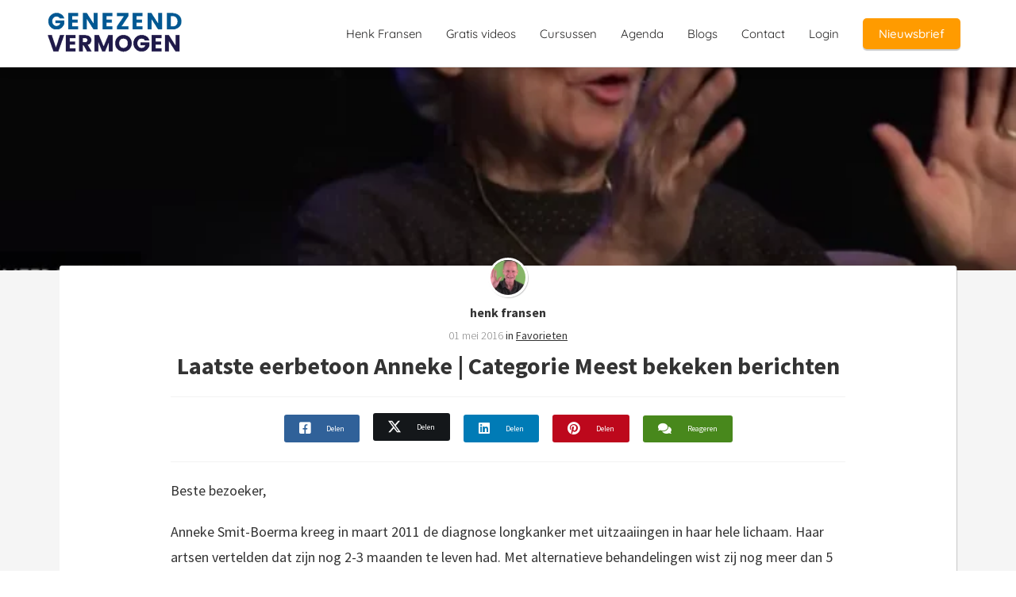

--- FILE ---
content_type: text/html
request_url: https://genezendvermogen.nl/laatste-eerbetoon-anneke/
body_size: 24239
content:
<!DOCTYPE html><html
lang="nl" prefix="og: https://ogp.me/ns#"><head><meta
http-equiv="Content-Type" content="text/html; charset=utf-8" /><meta
name="viewport" content="width=device-width, initial-scale=1"><meta
property="og:locale" content="nl_NL"><link
rel="preload" fetchpriority="high" as="image" href="https://media-01.imu.nl/storage/genezendvermogen.nl/2619/versterk-je-zelfgenezend-vermogen-2-1.png" imagesrcset=""><link
rel="preload" fetchpriority="high" as="image" href="https://media-01.imu.nl/storage/genezendvermogen.nl/2619/wp/2016/05/Schermafbeelding-2017-12-21-om-06.47.11-750x300.png" imagesrcset="https://media-01.imu.nl/storage/genezendvermogen.nl/2619/wp/2016/05/Schermafbeelding-2017-12-21-om-06.47.11-750x300.png 750w"><link
rel="preload" fetchpriority="high" as="image" href="https://media-01.imu.nl/storage/genezendvermogen.nl/2619/schermafbeelding-2020-01-07-om-12-11-57-96x96.png" imagesrcset="https://media-01.imu.nl/storage/genezendvermogen.nl/2619/wp/2016/05/Schermafbeelding-2017-12-21-om-06.47.11-750x300.png 750w"><link
rel="preconnect" href="https://cdnjs.cloudflare.com"><link
rel="preconnect" href="https://app.phoenixsite.nl"><link
rel="preconnect" href="https://media-01.imu.nl"><link
rel="icon" href="https://media-01.imu.nl/storage/genezendvermogen.nl/2619/genezendvermogen-favicon-32x32.png" type="image/x-icon" /><style>body,html{max-width:100%;display:none;font-family:"Roboto"}#wrapper{min-height:100%}.pricing-stars
p{font-family:FontAwesome}.editing-mode-message{display:none !important}</style><script>window.phx_track = window.phx_track || function() { (window.phx_track.q = window.phx_track.q || []).push(arguments) }</script><link
rel="amphtml" href="https://genezendvermogen.nl/laatste-eerbetoon-anneke/amp/"><script>window.pages_url = "https://app.phoenixsite.nl/";</script><script async src="https://www.googletagmanager.com/gtag/js?id=G-9GV4FDBK7C" data-type="statistical"></script><script async src="[data-uri]" data-type="statistical"></script><script async src="[data-uri]" data-type="marketing"></script> <title>Laatste eerbetoon Anneke | Categorie Meest bekeken berichten</title><meta
name="description" content="Beste bezoeker, Anneke Smit-Boerma kreeg in maart 2011 de diagnose longkanker met uitzaaiingen in haar hele lichaam. Haar artsen vertelden&hellip;"/><meta
name="keywords" content=""/><meta
name="robots" content="index, follow"/><link
rel="dns-prefetch" href="//cdn.phoenixsite.nl" /><link><link
rel="dns-prefetch" href="//app.phoenixsite.nl" /><link><link
rel="canonical" href="https://genezendvermogen.nl/laatste-eerbetoon-anneke/"><meta
property="og:type" content="article"/><meta
name="twitter:card" content="summary" /><meta
property="og:title" content="Laatste eerbetoon Anneke | Categorie Meest bekeken berichten"/><meta
property="og:description" content="Beste bezoeker, Anneke Smit-Boerma kreeg in maart 2011 de diagnose longkanker met uitzaaiingen in haar hele lichaam. Haar artsen vertelden&hellip;"/><meta
property="og:image" content="https://media-01.imu.nl/storage/genezendvermogen.nl/2619/wp/2016/05/Schermafbeelding-2017-12-21-om-06.47.11-750x300.png"/><meta
property="og:url" content="https://genezendvermogen.nl/laatste-eerbetoon-anneke/"/><script type="application/ld+json">{
          "@context": "https://schema.org",
          "@type": "NewsArticle",
          "mainEntityOfPage": {
            "@type": "WebPage",
            "@id": "https://genezendvermogen.nl/laatste-eerbetoon-anneke/"
          },
          "headline": "Laatste eerbetoon Anneke | Categorie Meest bekeken berichten",
          "image": [
            "https://media-01.imu.nl/storage/genezendvermogen.nl/2619/wp/2016/05/Schermafbeelding-2017-12-21-om-06.47.11-750x300.png"
           ],
                "datePublished": "2016-05-01 04:30:07",
                "dateModified": "2023-03-29 16:20:01",
          "author": {
            "@type": "Person",
            "name": "henk fransen"
          },
           "publisher": {
            "@type": "Organization",
            "name": "henk fransen",
            "logo": {
              "@type": "ImageObject",
              "url": "https://media-01.imu.nl/storage/genezendvermogen.nl/2619/versterk-je-zelfgenezend-vermogen-2-1.png"
            }
          },
          "description": "Beste bezoeker, Anneke Smit-Boerma kreeg in maart 2011 de diagnose longkanker met uitzaaiingen in haar hele lichaam. Haar artsen vertelden…"
        }</script><script>window.active_data_resources_comments = {"app_domain":"https:\/\/app.phoenixsite.nl","privacy_policy_url":"https:\/\/genezendvermogen.nl\/privacy-policy","website_lang":"nl_NL","translations":{"publish_comment":"Reactie plaatsen","your_comment":"Jouw reactie...","characters_used":"karakters gebruikt","name":"Naam","email":"E-mail","email_wont_be_published":"Je e-mailadres zal nooit worden gedeeld of gepubliceerd"},"article":{"id":85937,"domain":"genezendvermogen.nl","comments_manually_approve":0,"comments_allow_anonymous":0}}</script><script type="application/javascript">window.addEventListener("load", function () {
                    let buttons = document.getElementsByClassName("leave-comment-btn");
                    let commentScriptLoaded = false;
                    
                    function addCommentScript(entries) {
                      if (!entries[0].isIntersecting) return;
                      if (commentScriptLoaded) return;
                      commentScriptLoaded = true;
                      let headID = document.getElementsByTagName("head")[0];
                      let newScript = document.createElement("script");
                      newScript.type = "text/javascript";
                      newScript.src = "https://app.phoenixsite.nl/js/comments.js?v=20251216193724";
                      headID.appendChild(newScript);
                    }
                    
                    let options = {
                      rootMargin: "0px",
                      threshold: 0.1
                    }
                    
                    let observer = new IntersectionObserver((entries) => addCommentScript(entries), options);
    
                    for (let i = 0; i < buttons.length; i++) {
                      observer.observe(buttons[i])
                    }
                });</script> <script>var base_pages_api_url = "https://app.phoenixsite.nl/";</script> <script>let url_string = window.location.href;
  let url = new URL(url_string);
  let order_value = url.searchParams.get("order_value");
  let order_name = url.searchParams.get("product_name");
  let order_sku = url.searchParams.get("sku");
  let order_number = url.searchParams.get("nr");
  let order_quantity = url.searchParams.get("quantity");

  if(!!order_value && !!order_name && !!order_sku && !!order_number && !!order_quantity) {
    window.dataLayer = window.dataLayer || [];
    dataLayer.push({
      "event": "purchase",
      "transactionId": order_number,
      "transactionTotal": order_value,
      "transactionProducts": [{
        "sku": order_sku,
        "name": order_name,
        "price": order_value,
        "quantity":order_quantity
      }] });
  }</script> <script defer src="https://cdnjs.cloudflare.com/ajax/libs/jquery/3.6.0/jquery.min.js"></script> <script defer src="https://cdn.phoenixsite.nl/pageomatic/assets/js/client/parameter-vars.js?v=20251216193724"></script> <script defer src="https://cdn.phoenixsite.nl/pageomatic/assets/js/client/img-popup-box.js?v=20251216193724"></script> <script defer src="https://cdn.phoenixsite.nl/pageomatic/assets/js/client/video-popup-box.js?v=20251216193724"></script> <script defer src="https://cdn.phoenixsite.nl/pageomatic/assets/js/client/portfolio-popup-box.js?v=20251216193724"></script> <script defer src="https://cdn.phoenixsite.nl/pageomatic/assets/js/client/menu-scroll.js?v=20251216193724"></script> <script defer src="https://cdn.phoenixsite.nl/pageomatic/assets/js/client/anchor-scroll-script.js?x=2&v=20251216193724"></script> <script defer src="https://cdn.phoenixsite.nl/pageomatic/assets/js/client/box-slider-script.js?v=20251216193724"></script> <script defer src="https://cdn.phoenixsite.nl/pageomatic/assets/js/client/common-scripts-ps.js?v=20251216193724"></script> <script defer src="https://cdn.phoenixsite.nl/pageomatic/assets/js/client/two-step-optin-trigger.js?v=20251216193724"></script> <script defer type='text/javascript' src="https://cdn.phoenixsite.nl/pageomatic/assets/js/client/phx-admin-menu.js?v=20251216193724"></script> <script defer type='text/javascript' src="https://cdn.phoenixsite.nl/pageomatic/assets/js/client/fake-scroll.js"></script> <script defer src="https://cdn.phoenixsite.nl/pageomatic/assets/js/client/blogpost-scripts.js?v=20251216193724"></script> <script defer src="https://cdn.phoenixsite.nl/pageomatic/assets/js/client/optin-forms.js?v=20251216193724"></script> <script  src="https://cdn.phoenixsite.nl/pageomatic/assets/js/client/uuid.js?v=20251216193724"></script> <script defer src="https://cdn.phoenixsite.nl/pageomatic/assets/js/client/social-counter.js?v=20251216193724"></script> <script defer src="https://cdn.phoenixsite.nl/pageomatic/assets/js/client/news-unit-new.js?v=20251216193724"></script> <script async
            defer
            src="https://sc.imu.nl/js/phx-analytics.js?v=20251216193724"
            data-w-id="1214"
            data-p-t="blog_post_template"
    ></script> <link
rel="stylesheet" type="text/css" href="https://cdn.phoenixsite.nl/pageomatic/assets/css/releases/modern-classic-theme-general.css?v=20251216193724"><link
rel="stylesheet" type="text/css" href="https://cdn.phoenixsite.nl/pageomatic/assets/css/pages-phoenix-footers.css?v=20251216193724"><link
rel="stylesheet" type="text/css" href="https://cdn.phoenixsite.nl/pageomatic/assets/css/master-style.css?v=20251216193724"><link
rel="stylesheet" type="text/css" href="https://cdn.phoenixsite.nl/pageomatic/assets/css/releases/phx-admin-menu.css?v=20251216193724"><link
rel="stylesheet" type="text/css" href="https://app.phoenixsite.nl/api/v1.0/assets/custom.css?domain=genezendvermogen.nl&website_design_id=1553&v=20251216193724-1631786039"><link
rel="preload" href="https://cdnjs.cloudflare.com/ajax/libs/font-awesome/5.15.4/css/all.min.css" as="style" onload="this.onload=null;this.rel='stylesheet'"><link
rel="preload" href="https://cdn.phoenixsite.nl/pageomatic/assets/css/font-styles/poppins.css" as="style" onload="this.onload=null;this.rel='stylesheet'"><link
rel="preload" href="https://cdn.phoenixsite.nl/pageomatic/assets/css/font-styles/didact-gothic.css" as="style" onload="this.onload=null;this.rel='stylesheet'"><link
rel="preload" href="https://cdn.phoenixsite.nl/pageomatic/assets/css/font-styles/quicksand.css" as="style" onload="this.onload=null;this.rel='stylesheet'"><link
rel="preload" href="https://cdn.phoenixsite.nl/pageomatic/assets/css/font-styles/raleway.css" as="style" onload="this.onload=null;this.rel='stylesheet'"><link
rel="preload" href="https://cdn.phoenixsite.nl/pageomatic/assets/css/font-styles/montserrat.css" as="style" onload="this.onload=null;this.rel='stylesheet'"><link
rel="preload" href="https://cdn.phoenixsite.nl/pageomatic/assets/css/font-styles/open-sans.css" as="style" onload="this.onload=null;this.rel='stylesheet'"><link
rel="preload" href="https://cdn.phoenixsite.nl/pageomatic/assets/css/font-styles/roboto.css" as="style" onload="this.onload=null;this.rel='stylesheet'"><link
rel="preload" href="https://fonts.googleapis.com/css?family=Source+Sans+Pro:300,400,700&display=swap" as="style" onload="this.onload=null;this.rel='stylesheet'"><noscript><link
rel="stylesheet" href="https://cdnjs.cloudflare.com/ajax/libs/font-awesome/5.15.4/css/all.min.css"><link
rel="stylesheet" href="https://cdn.phoenixsite.nl/pageomatic/assets/css/font-styles/poppins.css"><link
rel="stylesheet" href="https://cdn.phoenixsite.nl/pageomatic/assets/css/font-styles/didact-gothic.css"><link
rel="stylesheet" href="https://cdn.phoenixsite.nl/pageomatic/assets/css/font-styles/quicksand.css"><link
rel="stylesheet" href="https://cdn.phoenixsite.nl/pageomatic/assets/css/font-styles/raleway.css"><link
rel="stylesheet" href="https://cdn.phoenixsite.nl/pageomatic/assets/css/font-styles/montserrat.css"><link
rel="stylesheet" href="https://cdn.phoenixsite.nl/pageomatic/assets/css/font-styles/open-sans.css"><link
rel="stylesheet" href="https://cdn.phoenixsite.nl/pageomatic/assets/css/font-styles/roboto.css"><link
rel="stylesheet" href="https://fonts.googleapis.com/css?family=Source+Sans+Pro:300,400,700&display=swap"></noscript><script>window.phxsite = {"app_domain":"https:\/\/app.phoenixsite.nl","pages_version":2.1};</script> </head><body> <script data-type="marketing">!function(f,b,e,v,n,t,s){if(f.fbq)return;n=f.fbq=function(){n.callMethod?
n.callMethod.apply(n,arguments):n.queue.push(arguments)};if(!f._fbq)f._fbq=n;
n.push=n;n.loaded=!0;n.version='2.0';n.queue=[];t=b.createElement(e);t.async=!0;
t.src=v;s=b.getElementsByTagName(e)[0];s.parentNode.insertBefore(t,s)}(window,
document,'script','https://connect.facebook.net/en_US/fbevents.js');
fbq('init', '1547635811932693', {
em: 'insert_email_variable,'
});</script> <noscript><img
height="1" width="1" style="display:none"
src="https://www.facebook.com/tr?id=1547635811932693&ev=PageView&noscript=1"
/></noscript><div
id="wrapper"> <script type="application/ld+json">{
                    "@context": "https://schema.org",
                    "@type": "Organization",

                    "@id": " https://genezendvermogen.nl ",
                    "name" : " henk fransen ",
                    "url": " https://genezendvermogen.nl ",
                    "email": " office@henkfransen.nl ",
                    "telephone": "  ",
                    "address": {
                        "@type": "PostalAddress",
                        "streetAddress": " - ",
                        "addressLocality": " - ",
                        "postalCode": " - ",
                        "addressCountry": "NL"
                    },
                    "logo": "https://media-01.imu.nl/storage/genezendvermogen.nl/2619/versterk-je-zelfgenezend-vermogen-2-1.png", "sameAs" :
                    [
                        "https://www.youtube.com/channel/UCOlbiA9l6ocieWt1BffCU2A"
                    ]
                }</script><div
id="fb-root"></div><script>window.pages_url = "https://app.phoenixsite.nl/";</script><script>function getFBCookie(cname) {
                        let name = cname + "=";
                    let decodedCookie = decodeURIComponent(document.cookie);
                    let ca = decodedCookie.split(";");
                    for(let i = 0; i <ca.length; i++) {
                            let c = ca[i];
                        while (c.charAt(0) == " ") {
                            c = c.substring(1);
                        }
                        if (c.indexOf(name) == 0) {
                            return c.substring(name.length, c.length);
                        }
                    }
                    return "";
                }const fbp = getFBCookie('_fbp'); const fbc = getFBCookie('_fbc');window.page_view_uuid = generateUUID();fbq('track', 'PageView', {fbp: fbp, fbc: fbc,} );window.push_page_view = true;</script><div><div
class="header-client-styling"><div
class="basic-header-styling small-size-header"><div
class="desktop-header fixed"><div
style="background-color: #FFFFFF; color: #252424" class="preview-header-item small-size-header"><div
class="header-item-placement normal-width-header">
<a
href="https://genezendvermogen.nl/" class="logo-link"><div
class="desktop-logo">
<img
src="https://media-01.imu.nl/storage/genezendvermogen.nl/2619/versterk-je-zelfgenezend-vermogen-2-1.png" alt="versterk je zelfgenezend vermogen 2 1" title="Henk Fransen | Versterk je zelfgenezend vermogen op 5 niveaus" srcset="" width="" height=""></div>
</a><div
class="menu-bar"><div
class="menu-list menu-margin" style="color: #252424">
<a
href="https://genezendvermogen.nl/henk-fransen/" class="menu-link-styling" ><div
class="menu-item menu-item-background    background-effect">
Henk Fransen</div>
</a></div><div
class="menu-list menu-margin" style="color: #252424">
<a
href="https://genezendvermogen.nl/gratis-videos/" class="menu-link-styling" ><div
class="menu-item menu-item-background    background-effect">
Gratis videos</div>
</a></div><div
class="menu-list menu-margin" style="color: #252424">
<a
href="https://genezendvermogen.nl/cursussen-henk-fransen/" class="menu-link-styling" ><div
class="menu-item menu-item-background    background-effect">
Cursussen</div>
</a></div><div
class="menu-list menu-margin" style="color: #252424">
<a
href="https://genezendvermogen.nl/agenda/" class="menu-link-styling" ><div
class="menu-item menu-item-background    background-effect">
Agenda</div>
</a></div><div
class="menu-list menu-margin" style="color: #252424">
<a
href="https://genezendvermogen.nl/blogs/" class="menu-link-styling" ><div
class="menu-item menu-item-background    background-effect">
Blogs</div>
</a></div><div
class="menu-list menu-margin" style="color: #252424">
<a
href="https://genezendvermogen.nl/contact/" class="menu-link-styling" ><div
class="menu-item menu-item-background    background-effect">
Contact</div>
</a></div><div
class="menu-list menu-margin" style="color: #252424">
<a
href="https://genezendvermogen.thehuddle.nl/login" class="menu-link-styling" target=&quot;_blank&quot;><div
class="menu-item menu-item-background    background-effect">
Login</div>
</a></div><div
class="menu-list">
<a
href="https://genezendvermogen.nl/optin-nieuwsbrief-algemeen-2/" ><div
class="menu-item" style="color: #252424;"><div
class="cta-header-button " style="color: #ffffff; background-color: #ff9b00">
Nieuwsbrief</div></div>
</a></div></div></div></div></div></div><div
class="mobile-header top-mobile-template"><div
style="background-color: #ffffff; color: #000000" class="mobile-header-bar">
<a
href="https://genezendvermogen.nl/"><div
class="mobile-logo">
<img
src="https://media-01.imu.nl/storage/genezendvermogen.nl/2619/versterk-je-zelfgenezend-vermogen-2-1.png" alt="versterk je zelfgenezend vermogen 2 1" title="Henk Fransen | Versterk je zelfgenezend vermogen op 5 niveaus" srcset="" width="" height=""></div>
</a><div
class="mobile-header-menu-bar"><div
class="burger-menu-icon">
<i
class="fa fa-bars"></i></div></div></div><div
class="mobile-menu-item-container" style="background-color: #ffffff">
<a
href="https://genezendvermogen.nl/henk-fransen/"><div
class="mobile-menu-nav-item " style="color: #000000">
Henk Fransen</div>
</a>
<a
href="https://genezendvermogen.nl/gratis-videos/"><div
class="mobile-menu-nav-item " style="color: #000000">
Gratis videos</div>
</a>
<a
href="https://genezendvermogen.nl/cursussen-henk-fransen/"><div
class="mobile-menu-nav-item " style="color: #000000">
Cursussen</div>
</a>
<a
href="https://genezendvermogen.nl/agenda/"><div
class="mobile-menu-nav-item " style="color: #000000">
Agenda</div>
</a>
<a
href="https://genezendvermogen.nl/blogs/"><div
class="mobile-menu-nav-item " style="color: #000000">
Blogs</div>
</a>
<a
href="https://genezendvermogen.nl/contact/"><div
class="mobile-menu-nav-item " style="color: #000000">
Contact</div>
</a>
<a
href="https://genezendvermogen.thehuddle.nl/login"><div
class="mobile-menu-nav-item " style="color: #000000">
Login</div>
</a><div
class="mobile-bottom-flex">
<a
class="mobile-cta-button" href="https://genezendvermogen.nl/optin-nieuwsbrief-algemeen-2/" ><div
class="menu-item" style="color: #252424;"><div
class="cta-header-button " style="color: #ffffff; background-color: #ff9b00">
Nieuwsbrief</div></div>
</a></div></div></div></div></div><div
class="two-step-optin-wrapper modern-classic-theme"><div
class="two-step-popup primary-c-bg-gradient two-step-close"></div></div><div
id="loadbalancer_valid_cache" style="display:none"></div><div
class="odd-even-row  all-devices  modern-classic-theme"><div
class="row-nest-one" data-rowuuid="44811fc2-a4d0-4932-80ae-f548d688d3f8" id="1" data-element="large-hero-img-blogpost"><div
class="row-nest-two" id="content_row_17553416"><div
class="row-nest-three row-bg-gray     " style="color: #333333; background-color: ; background-image: ; "><div
class="full-row no-padding-top-row higher-z-index blogpost-template-wrapper modern-classic-theme modern-classic-theme-content" ><div
class="large-img-blogpost-hero stretch-bg">
<img
src="https://media-01.imu.nl/storage/genezendvermogen.nl/2619/wp/2016/05/Schermafbeelding-2017-12-21-om-06.47.11-750x300.png" srcset="https://media-01.imu.nl/storage/genezendvermogen.nl/2619/wp/2016/05/Schermafbeelding-2017-12-21-om-06.47.11-750x300.png 750w"  "" alt="Laatste eerbetoon Anneke | Categorie Meest bekeken berichten"></div><div
class="share-icons-wrap"><div
class="share-icons-modal"><div
class="close-share-modal primary-c-contrast-txt">
<i
class="fa fa-times"></i></div><div
class="share-modal-title primary-c-bg primary-c-contrast-txt">
Sharing would be great!</div><div
class="share-modal-text">
Sharing would be great!</div><div
class="share-modal-inner">
<a
data-platform="facebook" class="share-post-btn share-post-btn-frame facebook mimic-title" >
<i
class="fab fa-facebook"></i><div
class="share-post-btn-txt">
Delen</div><div
class="share-count">
0</div>
</a>
<a
data-platform="twitter" class="share-post-btn share-post-btn-frame twitter mimic-title" style="background-color: #14171A!important;" >
<svg
xmlns="http://www.w3.org/2000/svg" width="16" height="16" fill="currentColor" class="bi bi-twitter-x" viewBox="0 0 16 16" style="margin-left:10px;margin-right:10px;">
<path
d="M12.6.75h2.454l-5.36 6.142L16 15.25h-4.937l-3.867-5.07-4.425 5.07H.316l5.733-6.57L0 .75h5.063l3.495 4.633L12.601.75Zm-.86 13.028h1.36L4.323 2.145H2.865z"/>
</svg><div
class="share-post-btn-txt">
Delen</div><div
class="share-count">
0</div>
</a>
<a
data-platform="linkedin" class="share-post-btn share-post-btn-frame linkedin mimic-title" >
<i
class="fab fa-linkedin"></i><div
class="share-post-btn-txt">
Delen</div><div
class="share-count">
0</div>
</a>
<a
data-platform="pinterest" class="share-post-btn share-post-btn-frame pinterest mimic-title" >
<i
class="fab fa-pinterest"></i><div
class="share-post-btn-txt">
Delen</div><div
class="share-count">
0</div>
</a>
<a
target="_blank" href="whatsapp://send?text=https://genezendvermogen.nl/laatste-eerbetoon-anneke/" class="share-post-btn whatsapp mimic-title" >
<i
class="fab fa-whatsapp"></i><div
class="share-post-btn-txt">
Delen</div><div
class="share-count">
0</div>
</a></div></div></div><div
class="subscribe-wrap"><div
class="subscribe-modal"><div
class="close-subscribe-modal primary-c-contrast-txt">
<i
class="fa fa-times"></i></div><div
class="subscribe-modal-title primary-c-contrast-txt primary-c-bg">
Follow us to receive the latest news!</div><div
class="subscribe-modal-text">
Follow us to receive the latest news!</div><div
class="subscribe-modal-form">
<:optin-form-placeholder></:optin-form-placeholder></div><div
class="subscribe-modal-social" style="display: none;"><div
class="subscribe-social-title"></div><div
class="row socialmediaprofiles"><div
class="col-xs-12">
<a
href="https://www.youtube.com/channel/UCOlbiA9l6ocieWt1BffCU2A" class="link-youtube" target="_blank">
<span
class="fab fa-youtube youtube"></span><div
class="hidden-profile-bg"></div>
</a></div></div></div></div></div><div
class="full-row-center" style="z-index: 10;"><div
class="blogpost-unit-wrapper large-img-blogpost-unit"><div
class="blogpost-share-wrap-sidedock"><div
class="share-buttons-cta-txt"></div><div
class="share-buttons-wrap" style="display: none;">
<a
data-platform="facebook" class="share-post-btn share-post-btn-frame facebook mimic-title" >
<i
class="fab fa-facebook  color-icon"></i><div
class="share-post-btn-txt">
Delen</div><div
class="share-count facebook-share-count">
0</div>
</a>
<a
data-platform="twitter" class="share-post-btn share-post-btn-frame twitter mimic-title" style="background-color: #14171A!important;" >
<svg
xmlns="http://www.w3.org/2000/svg" width="16" height="16" fill="currentColor" class="bi bi-twitter-x" viewBox="0 0 16 16" style="margin-left: 10px; margin-right: 10px;">
<path
d="M12.6.75h2.454l-5.36 6.142L16 15.25h-4.937l-3.867-5.07-4.425 5.07H.316l5.733-6.57L0 .75h5.063l3.495 4.633L12.601.75Zm-.86 13.028h1.36L4.323 2.145H2.865z"/>
</svg><div
class="share-post-btn-txt">
Delen</div><div
class="share-count twitter-share-count">
0</div>
</a>
<a
data-platform="linkedin" class="share-post-btn share-post-btn-frame linkedin mimic-title" >
<i
class="fab fa-linkedin color-icon"></i><div
class="share-post-btn-txt">
Delen</div><div
class="share-count linkedin-share-count">
0</div>
</a>
<a
data-platform="pinterest" class="share-post-btn share-post-btn-frame pinterest mimic-title" >
<i
class="fab fa-pinterest  color-icon"></i><div
class="share-post-btn-txt">
Delen</div><div
class="share-count pinterest-share-count">
0</div>
</a>
<a
href="#commentsanchor" class="share-post-btn trigger-comments mimic-title" >
<i
class="fa fa-comments  color-icon"></i><div
class="share-post-btn-txt">
Reageren</div><div
class="share-count">
<i
class="fa fa-plus"></i></div>
</a><div
class="share-post-btn no-animation total-likes-leftbar mimic-title"><div
class="side-total-share-count"><div
class="total-share-count">
0</div>
<i
class="fa fa-heart"></i></div>
<span>Times shared</span></div></div></div><div
class="blogpost-top-wrap"><div
class="blogpost-info-wrap"><div
class="blogpost-author-img" >
<img
src="https://media-01.imu.nl/storage/genezendvermogen.nl/2619/schermafbeelding-2020-01-07-om-12-11-57-96x96.png" width="50" height="50"></div><div
class="blogpost-author-details"><div
class="blogpost-author-name">
<a
href="https://genezendvermogen.nl/author/hendrik-herman-fransen">henk fransen</a></div><div
class="blogpost-date-category-wrap"><div
class="blogpost-date">
01 mei 2016&nbsp;</div><div
class="blogpost-category">
in <a
href="https://genezendvermogen.nl/favoriete-berichten-zelfgenezing/">Favorieten</a></div><div
class="article-avarage-read"></div></div></div><div
class="blogpost-title"><h1>Laatste eerbetoon Anneke | Categorie Meest bekeken berichten</h1></div></div><div
class="blogpost-share-wrap-onestep large-hero-img-blogpost-share-wrap-onestep"><div
class="share-buttons-cta-txt"></div><div
class="share-buttons-wrap" >
<a
data-platform="facebook" class="share-post-btn share-post-btn-frame facebook mimic-title" >
<i
class="fab fa-facebook  color-icon"></i><div
class="share-post-btn-txt">
Delen</div><div
class="share-count facebook-share-count">
0</div>
</a>
<a
data-platform="twitter" class="share-post-btn share-post-btn-frame twitter mimic-title" style="background-color: #14171A!important;" >
<svg
xmlns="http://www.w3.org/2000/svg" width="16" height="16" fill="currentColor" class="bi bi-twitter-x" viewBox="0 0 16 16" style="margin-left: 10px; margin-right: 10px;">
<path
d="M12.6.75h2.454l-5.36 6.142L16 15.25h-4.937l-3.867-5.07-4.425 5.07H.316l5.733-6.57L0 .75h5.063l3.495 4.633L12.601.75Zm-.86 13.028h1.36L4.323 2.145H2.865z"/>
</svg><div
class="share-post-btn-txt">
Delen</div><div
class="share-count twitter-share-count">
0</div>
</a>
<a
data-platform="linkedin" class="share-post-btn share-post-btn-frame linkedin mimic-title" >
<i
class="fab fa-linkedin color-icon"></i><div
class="share-post-btn-txt">
Delen</div><div
class="share-count linkedin-share-count">
0</div>
</a>
<a
data-platform="pinterest" class="share-post-btn pinterest share-post-btn-frame mimic-title" >
<i
class="fab fa-pinterest  color-icon"></i><div
class="share-post-btn-txt">
Delen</div><div
class="share-count pinterest-share-count">
0</div>
</a>
<a
href="#commentsanchor" class="share-post-btn trigger-comments mimic-title" >
<i
class="fa fa-comments  color-icon"></i><div
class="share-post-btn-txt">
Reageren</div>
</a>
<a
target="_blank" href="whatsapp://send?text=https://genezendvermogen.nl/laatste-eerbetoon-anneke/"  class="share-post-btn whatsapp mimic-title" >
<i
class="fab fa-whatsapp  color-icon"></i>
<span>Delen</span>
</a></div></div><div
class="blogpost-share-wrap-twostep standard-blogpost-share-wrap-twostep hidden"><div
class="share-post-btn share-trigger"  ><div
class="share-txt">
Delen</div><div
class="total-shares-header"><div
class="total-shares-header-num total-share-count">
<i
class="fa fa-solid fa-heart"></i></div></div></div><div
class="share-post-btn share-trigger"  style="display: none;"><div
class="share-txt">
Delen</div><div
class="total-shares-header"><div
class="total-shares-header-num total-share-count">
<i
class="fa fa-solid fa-heart"></i></div></div></div>
<a
href="#commentsanchor" class="respond-post-btn" ><div
class="share-txt">
Reageren</div><div
class="respond-icon">
<i
class="fa fa-comments"></i></div>
</a><div
class="clear"></div></div><div
class="clear"></div></div><div
id="article-content-holder" class="blogpost-content"><p>Beste bezoeker,</p><p>Anneke Smit-Boerma kreeg in maart 2011 de diagnose longkanker met uitzaaiingen in haar hele lichaam. Haar artsen vertelden dat zijn nog 2-3 maanden te leven had. Met alternatieve behandelingen wist zij nog meer dan 5 jaar te overleven. Op 11 april 2016 is zij uit het leven gegleden.</p><h2 id="interview_met_anneke">Interview met Anneke</h2><p>Kort voor haar dood heb ik haar in een theater in Nederland geïnterviewd. Aan het eind van dit gesprek kreeg ze een minutenlange staande ovatie van het publiek (de video’s zijn samen al meer dan 10.000 keer bekeken). Ik weet dat mensen die haar website bezoeken ook onder de indruk zijn van haar instelling en de informatie die zij deelt.</p><p
style="text-align: center;"><strong><em>Daarom wil ik je vragen onderaan deze pagina een reactie voor Anneke achter te laten (ook voor haar man die kampt met het verlies). Het zal haar goed doen ‘aan gene zijde’.</em></strong></p><p>Met vriendelijke groeten,<br>
Henk Fransen</p><p>PS. Anneke heeft mij gevraagd haar website www.kankerhoeverder.nl na haar dood te onderhouden zodat alle informatie die zij verzameld heeft niet verloren gaat.</p><h3 style="text-align: center;">Interview met Anneke Smit-Boerma deel 1 – Rosmalen 2015</h3><div
class="embed-container"><iframe
width="500" height="281" frameborder="0" allow="autoplay; encrypted-media" allowfullscreen data-src="https://www.youtube.com/embed/COrMkWaMsmk?feature=oembed" loading="lazy"></iframe></div><h3 style="text-align: center;">Interview met Anneke Smit-Boerma deel 2 – Rosmalen 2015</h3><div
class="embed-container"><iframe
width="500" height="281" frameborder="0" allow="autoplay; encrypted-media" allowfullscreen data-src="https://www.youtube.com/embed/dZaIL4r9Zd8?feature=oembed" loading="lazy"></iframe></div><p
style="text-align: center;">Neem een kijkje op haar website www.kankerhoeverder.nl en laat onderaan deze pagina<br>
een berichtje voor haar achter</p></div><div
class="blogpost-share-wrap-onestep large-hero-img-blogpost-share-wrap-onestep bottom-onestep"><div
class="share-buttons-cta-txt"></div><div
class="share-buttons-wrap" >
<a
data-platform="facebook" class="share-post-btn share-post-btn-frame facebook mimic-title" >
<i
class="fab fa-facebook  color-icon"></i><div
class="share-post-btn-txt">
Delen</div><div
class="share-count facebook-share-count">
0</div>
</a>
<a
data-platform="twitter" class="share-post-btn share-post-btn-frame twitter mimic-title" style="background-color: #14171A!important;" >
<svg
xmlns="http://www.w3.org/2000/svg" width="16" height="16" fill="currentColor" class="bi bi-twitter-x" viewBox="0 0 16 16" style="margin-left: 10px; margin-right: 10px;">
<path
d="M12.6.75h2.454l-5.36 6.142L16 15.25h-4.937l-3.867-5.07-4.425 5.07H.316l5.733-6.57L0 .75h5.063l3.495 4.633L12.601.75Zm-.86 13.028h1.36L4.323 2.145H2.865z"/>
</svg><div
class="share-post-btn-txt">
Delen</div><div
class="share-count twitter-share-count">
0</div>
</a>
<a
data-platform="linkedin" class="share-post-btn share-post-btn-frame linkedin mimic-title" >
<i
class="fab fa-linkedin color-icon"></i><div
class="share-post-btn-txt">
Delen</div><div
class="share-count linkedin-share-count">
0</div>
</a>
<a
data-platform="pinterest" class="share-post-btn share-post-btn-frame pinterest mimic-title" >
<i
class="fab fa-pinterest  color-icon"></i><div
class="share-post-btn-txt">
Delen</div><div
class="share-count pinterest-share-count">
0</div>
</a>
<a
href="#commentsanchor" class="share-post-btn trigger-comments mimic-title" >
<i
class="fa fa-comments  color-icon"></i><div
class="share-post-btn-txt">
Reageren</div>
</a>
<a
target="_blank" href="whatsapp://send?text=https://genezendvermogen.nl/laatste-eerbetoon-anneke/"  class="share-post-btn whatsapp mimic-title" >
<i
class="fab fa-whatsapp  color-icon"></i>
<span>Delen</span>
</a></div></div><div
class="blogpost-author-bio"><div
class="author-top-flex"><div
class="author-bio-img">
<img
src="https://media-01.imu.nl/storage/genezendvermogen.nl/2619/schermafbeelding-2020-01-07-om-12-11-57-96x96.png" width="50" height="50"></div><div
class="author-bio-title"><div
class="bio-tooltip">
Over de schrijver</div><div
class="author-name">
<a
href="https://genezendvermogen.nl/author/hendrik-herman-fransen">henk fransen</a></div><div
class="author-website-wrap"></div></div></div><div
class="clear"></div><div
class="author-bio-text">
henk fransen inspireert mensen om hun innerlijk licht te versterken, hun zelfgenezende vermogens een boost te geven en om élk aspect van hun leven naar een hoger plan te tillen.</div></div><div
class="blogpost-related-content"><div
class="related-content-title">
Anderen bekeken ook</div><div
class="related-content-flex-wrap"><div
class="post-block">
<a
class="post-link-class" href="https://genezendvermogen.nl/verdiep-het-contact-met-je-innerlijke-leiding/"><div
class="post-block-inner"><div
class="post-img">
<img
src="https://media-01.imu.nl/storage/732/2619/responsive/11585573/schermafbeelding-2025-04-10-om-16-54-28-2558x1100-1_513_221.png" alt="Verdiep het contact met je innerlijke leiding" srcset="https://media-01.imu.nl/storage/732/2619/responsive/11585573/schermafbeelding-2025-04-10-om-16-54-28-2558x1100-1_513_221.png 513w" width="2558" height="1100" loading="lazy"></div><div
class="post-title primary-c-bg">
Verdiep het contact met je innerlijke leiding</div><div
class="post-details">
23 januari 2026</div><div
class="post-content"></div><div
class="post-cta"></div></div>
</a></div><div
class="post-block">
<a
class="post-link-class" href="https://genezendvermogen.nl/waarom-het-vaak-niet-lukt-om-beter-te-worden/"><div
class="post-block-inner"><div
class="post-img">
<img
src="https://media-01.imu.nl/storage/732/2619/responsive/11585280/0-door-behang-heenbreken-depositphotos_21883925_xl-2015-2560x1100-1_734_315.jpg" alt="Waarom het vaak niet lukt om beter te worden" srcset="https://media-01.imu.nl/storage/732/2619/responsive/11585280/0-door-behang-heenbreken-depositphotos_21883925_xl-2015-2560x1100-1_734_315.jpg 734w" width="2560" height="1100" loading="lazy"></div><div
class="post-title primary-c-bg">
Waarom het vaak niet lukt om beter te worden</div><div
class="post-details">
23 januari 2026</div><div
class="post-content"></div><div
class="post-cta"></div></div>
</a></div><div
class="post-block">
<a
class="post-link-class" href="https://genezendvermogen.nl/bereid-je-voor-op-vrede/"><div
class="post-block-inner"><div
class="post-img">
<img
src="https://media-01.imu.nl/storage/732/2619/responsive/11489360/schermafbeelding-2022-06-19-om-17-49-22-2560x1100-5_614_264.png" alt="Bereid je voor op vrede!" srcset="https://media-01.imu.nl/storage/732/2619/responsive/11489360/schermafbeelding-2022-06-19-om-17-49-22-2560x1100-5_614_264.png 614w" width="2560" height="1100" loading="lazy"></div><div
class="post-title primary-c-bg">
Bereid je voor op vrede!</div><div
class="post-details">
04 december 2025</div><div
class="post-content"></div><div
class="post-cta"></div></div>
</a></div><div
class="post-block">
<a
class="post-link-class" href="https://genezendvermogen.nl/de-menopauze/"><div
class="post-block-inner"><div
class="post-img">
<img
src="https://media-01.imu.nl/storage/732/2619/responsive/11446710/0-sprookje-bloemen-depositphotos_90514112_xl-2015-1-2560x1100-1_430_185.jpg" alt="De menopauze" srcset="https://media-01.imu.nl/storage/732/2619/responsive/11446710/0-sprookje-bloemen-depositphotos_90514112_xl-2015-1-2560x1100-1_430_185.jpg 430w" width="2560" height="1100" loading="lazy"></div><div
class="post-title primary-c-bg">
De menopauze</div><div
class="post-details">
16 november 2025</div><div
class="post-content"></div><div
class="post-cta"></div></div>
</a></div></div></div><div
class="clear"></div><div
class="comments-wrapper" ><div
class="comments-row"><div
id="comments-form-holder"><div
class="comment-block"><div
class="comment-person">
<img
alt="Nell van Hartevelt" src="https://gravatar.com/avatar/ecec85a4945b375b177501c26491f404?d=mm" class="avatar"></div><div
class="balloon-tail"></div><div
class="comment-balloon"><article
id="comment-93551"><div
class="comment-body"><div
class="comment-by">
Door<p
class="comment-person-name"> Nell van Hartevelt</p> op
<span
class="commentdate">01 May 2016</span></div><div
class="comment-message"><p>Lieve Anneke,  ook ik was een van die mensen in Rosmalen, die onder de indruk was van je interview met Henk, en ben er van overtuigd dat je een groot voorbeeld was en bent voor velen!</p></div><div
class="clear"></div><div
class="replybtn"><div
rel="nofollow" v-on:click="active_comment_id = 93551" class="comment-reply-link" href="#" data-comment-id="93551">
Reageren  <i
class="fa fa-reply"></i></div></div><div
class="clear"></div>
<comment-form
:translations="translations"
:article_id="article_id"
:comments_manually_approve="comments_manually_approve"
comment_id="93551"
:active_comment_id="active_comment_id"
:comments_allow_anonymous="comments_allow_anonymous">
</comment-form></div></article></div></div><div
class="comment-block"><div
class="comment-person">
<img
alt="Henk Fransen" src="https://gravatar.com/avatar/b34a6355f4974cd34b5e49f5cc2f622c?d=mm" class="avatar"></div><div
class="balloon-tail"></div><div
class="comment-balloon"><article
id="comment-93552"><div
class="comment-body"><div
class="comment-by">
Door<p
class="comment-person-name"> Henk Fransen</p> op
<span
class="commentdate">01 May 2016</span></div><div
class="comment-message"><p>Ik maak een diepe buiging voor jou Anneke. Ik heb heel veel van je geleerd en zal het doorgeven aan anderen in mijn leven. Kus op je mooie, mooie ziel. Henk Fransen</p></div><div
class="clear"></div><div
class="replybtn"><div
rel="nofollow" v-on:click="active_comment_id = 93552" class="comment-reply-link" href="#" data-comment-id="93552">
Reageren  <i
class="fa fa-reply"></i></div></div><div
class="clear"></div>
<comment-form
:translations="translations"
:article_id="article_id"
:comments_manually_approve="comments_manually_approve"
comment_id="93552"
:active_comment_id="active_comment_id"
:comments_allow_anonymous="comments_allow_anonymous">
</comment-form></div></article></div></div><div
class="comment-block"><div
class="comment-person">
<img
alt="Ria Broeders" src="https://gravatar.com/avatar/55fdd9394ec4e6cf9bdc2db11ed9ae3b?d=mm" class="avatar"></div><div
class="balloon-tail"></div><div
class="comment-balloon"><article
id="comment-93553"><div
class="comment-body"><div
class="comment-by">
Door<p
class="comment-person-name"> Ria Broeders</p> op
<span
class="commentdate">01 May 2016</span></div><div
class="comment-message"><p>Je was een "lichtend" voorbeeld over hoe we met kanker zouden kunnen omgaan. Dank daarvoor.</p></div><div
class="clear"></div><div
class="replybtn"><div
rel="nofollow" v-on:click="active_comment_id = 93553" class="comment-reply-link" href="#" data-comment-id="93553">
Reageren  <i
class="fa fa-reply"></i></div></div><div
class="clear"></div>
<comment-form
:translations="translations"
:article_id="article_id"
:comments_manually_approve="comments_manually_approve"
comment_id="93553"
:active_comment_id="active_comment_id"
:comments_allow_anonymous="comments_allow_anonymous">
</comment-form></div></article></div></div><div
class="comment-block"><div
class="comment-person">
<img
alt="selma rutte" src="https://gravatar.com/avatar/c682c2edb18f1b2eefc3a428ca5ee788?d=mm" class="avatar"></div><div
class="balloon-tail"></div><div
class="comment-balloon"><article
id="comment-93554"><div
class="comment-body"><div
class="comment-by">
Door<p
class="comment-person-name"> selma rutte</p> op
<span
class="commentdate">01 May 2016</span></div><div
class="comment-message"><p>Dank je voor alles wat je met ons hebt willen delen. Rust zacht, Anneke.
Je bent  een voorbeeld om te volgen!</p></div><div
class="clear"></div><div
class="replybtn"><div
rel="nofollow" v-on:click="active_comment_id = 93554" class="comment-reply-link" href="#" data-comment-id="93554">
Reageren  <i
class="fa fa-reply"></i></div></div><div
class="clear"></div>
<comment-form
:translations="translations"
:article_id="article_id"
:comments_manually_approve="comments_manually_approve"
comment_id="93554"
:active_comment_id="active_comment_id"
:comments_allow_anonymous="comments_allow_anonymous">
</comment-form></div></article></div></div><div
class="comment-block"><div
class="comment-person">
<img
alt="Marja van der Knaap" src="https://gravatar.com/avatar/f4b89e3417c8636b571701648d02427d?d=mm" class="avatar"></div><div
class="balloon-tail"></div><div
class="comment-balloon"><article
id="comment-93555"><div
class="comment-body"><div
class="comment-by">
Door<p
class="comment-person-name"> Marja van der Knaap</p> op
<span
class="commentdate">01 May 2016</span></div><div
class="comment-message"><p>Ik was diep onder de indruk van jouw verhaal! vol respect heb ik de interviews bekeken en  veel geleerd! dank hiervoor!  Rust zacht!</p></div><div
class="clear"></div><div
class="replybtn"><div
rel="nofollow" v-on:click="active_comment_id = 93555" class="comment-reply-link" href="#" data-comment-id="93555">
Reageren  <i
class="fa fa-reply"></i></div></div><div
class="clear"></div>
<comment-form
:translations="translations"
:article_id="article_id"
:comments_manually_approve="comments_manually_approve"
comment_id="93555"
:active_comment_id="active_comment_id"
:comments_allow_anonymous="comments_allow_anonymous">
</comment-form></div></article></div></div><div
class="comment-block"><div
class="comment-person">
<img
alt="Henny vd Zanden" src="https://gravatar.com/avatar/6beac067809d1789be350553bfa864cf?d=mm" class="avatar"></div><div
class="balloon-tail"></div><div
class="comment-balloon"><article
id="comment-93556"><div
class="comment-body"><div
class="comment-by">
Door<p
class="comment-person-name"> Henny vd Zanden</p> op
<span
class="commentdate">01 May 2016</span></div><div
class="comment-message"><p>Rust zacht lieve Anneke. Je was een uniek persoon, strijdvaardig, gelovig en nederig. Het is prachtig om te zien wat je bereikt heb met je verhalen en website met de weinige energie die je soms had. Je bent een voorbeeld voor anderen! Het is mooi dat jouw werk bewaard blijft en wordt voortgezet.. Een eerbetoon aan jou. Petje af voor jou Anneke en bedankt voor jouw inzet.</p></div><div
class="clear"></div><div
class="replybtn"><div
rel="nofollow" v-on:click="active_comment_id = 93556" class="comment-reply-link" href="#" data-comment-id="93556">
Reageren  <i
class="fa fa-reply"></i></div></div><div
class="clear"></div>
<comment-form
:translations="translations"
:article_id="article_id"
:comments_manually_approve="comments_manually_approve"
comment_id="93556"
:active_comment_id="active_comment_id"
:comments_allow_anonymous="comments_allow_anonymous">
</comment-form></div></article></div></div><div
class="comment-block"><div
class="comment-person">
<img
alt="Henk Fransen" src="https://gravatar.com/avatar/b34a6355f4974cd34b5e49f5cc2f622c?d=mm" class="avatar"></div><div
class="balloon-tail"></div><div
class="comment-balloon"><article
id="comment-93557"><div
class="comment-body"><div
class="comment-by">
Door<p
class="comment-person-name"> Henk Fransen</p> op
<span
class="commentdate">01 May 2016</span></div><div
class="comment-message"><p>Ik heb kippenvel wanneer ik jullie reacties lees. Bedankt! Henk Fransen</p></div><div
class="clear"></div><div
class="replybtn"><div
rel="nofollow" v-on:click="active_comment_id = 93557" class="comment-reply-link" href="#" data-comment-id="93557">
Reageren  <i
class="fa fa-reply"></i></div></div><div
class="clear"></div>
<comment-form
:translations="translations"
:article_id="article_id"
:comments_manually_approve="comments_manually_approve"
comment_id="93557"
:active_comment_id="active_comment_id"
:comments_allow_anonymous="comments_allow_anonymous">
</comment-form></div></article></div></div><div
class="comment-block"><div
class="comment-person">
<img
alt="Jolanda" src="https://gravatar.com/avatar/ce6eb529e950df06ffc9d7e5e61e025c?d=mm" class="avatar"></div><div
class="balloon-tail"></div><div
class="comment-balloon"><article
id="comment-93558"><div
class="comment-body"><div
class="comment-by">
Door<p
class="comment-person-name"> Jolanda</p> op
<span
class="commentdate">01 May 2016</span></div><div
class="comment-message"><p>Toen ze eind maart schreef dat het niet zo goed ging baarde me dat een beetje zorgen maar nooit verwacht dat ze een kleine 14 dagen later deze aardkloot al verlaten had. Wat een strijdster. Ik herkende veel van mezelf in haar toen ik haar blogs ging lezen. Ik zal voor je blijven strijden Anneke. Sisters in Combat en ondanks alle ellende ontzettend van je genoten. Wat fijn Henk dat je haar website blijft onderhouden.</p></div><div
class="clear"></div><div
class="replybtn"><div
rel="nofollow" v-on:click="active_comment_id = 93558" class="comment-reply-link" href="#" data-comment-id="93558">
Reageren  <i
class="fa fa-reply"></i></div></div><div
class="clear"></div>
<comment-form
:translations="translations"
:article_id="article_id"
:comments_manually_approve="comments_manually_approve"
comment_id="93558"
:active_comment_id="active_comment_id"
:comments_allow_anonymous="comments_allow_anonymous">
</comment-form></div></article></div></div><div
class="comment-block"><div
class="comment-person">
<img
alt="Annette Prinsen" src="https://gravatar.com/avatar/aa57dce4656c997ed75adfbf1e79ec91?d=mm" class="avatar"></div><div
class="balloon-tail"></div><div
class="comment-balloon"><article
id="comment-93559"><div
class="comment-body"><div
class="comment-by">
Door<p
class="comment-person-name"> Annette Prinsen</p> op
<span
class="commentdate">01 May 2016</span></div><div
class="comment-message"><p>Wat heb ik genoten van het gesprek dat je had met Henk en wat ben je een voorbeeld van iemand die haar eigen weg volgt en daarin ook zo ontzettend authentiek zichzelf is. Bedankt voor het delen, en veel goeds voor jou.</p></div><div
class="clear"></div><div
class="replybtn"><div
rel="nofollow" v-on:click="active_comment_id = 93559" class="comment-reply-link" href="#" data-comment-id="93559">
Reageren  <i
class="fa fa-reply"></i></div></div><div
class="clear"></div>
<comment-form
:translations="translations"
:article_id="article_id"
:comments_manually_approve="comments_manually_approve"
comment_id="93559"
:active_comment_id="active_comment_id"
:comments_allow_anonymous="comments_allow_anonymous">
</comment-form></div></article></div></div><div
class="comment-block"><div
class="comment-person">
<img
alt="Gemma" src="https://gravatar.com/avatar/785e14c29da5917aeebe2028a6593290?d=mm" class="avatar"></div><div
class="balloon-tail"></div><div
class="comment-balloon"><article
id="comment-93560"><div
class="comment-body"><div
class="comment-by">
Door<p
class="comment-person-name"> Gemma</p> op
<span
class="commentdate">01 May 2016</span></div><div
class="comment-message"><p>Wat een prachtmens, met een prachtig proces!</p></div><div
class="clear"></div><div
class="replybtn"><div
rel="nofollow" v-on:click="active_comment_id = 93560" class="comment-reply-link" href="#" data-comment-id="93560">
Reageren  <i
class="fa fa-reply"></i></div></div><div
class="clear"></div>
<comment-form
:translations="translations"
:article_id="article_id"
:comments_manually_approve="comments_manually_approve"
comment_id="93560"
:active_comment_id="active_comment_id"
:comments_allow_anonymous="comments_allow_anonymous">
</comment-form></div></article></div></div><div
class="comment-block"><div
class="comment-person">
<img
alt="Ineke" src="https://gravatar.com/avatar/bccb88c76177060a27104d77c6c93caa?d=mm" class="avatar"></div><div
class="balloon-tail"></div><div
class="comment-balloon"><article
id="comment-93561"><div
class="comment-body"><div
class="comment-by">
Door<p
class="comment-person-name"> Ineke</p> op
<span
class="commentdate">01 May 2016</span></div><div
class="comment-message"><p>Wat een kanjer van een vrouw!!</p></div><div
class="clear"></div><div
class="replybtn"><div
rel="nofollow" v-on:click="active_comment_id = 93561" class="comment-reply-link" href="#" data-comment-id="93561">
Reageren  <i
class="fa fa-reply"></i></div></div><div
class="clear"></div>
<comment-form
:translations="translations"
:article_id="article_id"
:comments_manually_approve="comments_manually_approve"
comment_id="93561"
:active_comment_id="active_comment_id"
:comments_allow_anonymous="comments_allow_anonymous">
</comment-form></div></article></div></div><div
class="comment-block"><div
class="comment-person">
<img
alt="Andre van der Niet" src="https://gravatar.com/avatar/bc3c99624a8c36e224a3255202505a08?d=mm" class="avatar"></div><div
class="balloon-tail"></div><div
class="comment-balloon"><article
id="comment-93562"><div
class="comment-body"><div
class="comment-by">
Door<p
class="comment-person-name"> Andre van der Niet</p> op
<span
class="commentdate">01 May 2016</span></div><div
class="comment-message"><p>Lieve Anneke, in Rosmalen hing de zaal aan je lippen. Een staande ovatie, grote dankbaarheid en diepe bewondering. Voor jouw aanpak, jouw nuchtere beoordelingsvermogen, zo puur, zo praktisch, zo lief en zo gewoon dat het heel bijzonder werd. Je hebt met mij vele anderen geïnspireerd. Rust zacht. Anderen zullen jouw mooie werk voortzetten.</p></div><div
class="clear"></div><div
class="replybtn"><div
rel="nofollow" v-on:click="active_comment_id = 93562" class="comment-reply-link" href="#" data-comment-id="93562">
Reageren  <i
class="fa fa-reply"></i></div></div><div
class="clear"></div>
<comment-form
:translations="translations"
:article_id="article_id"
:comments_manually_approve="comments_manually_approve"
comment_id="93562"
:active_comment_id="active_comment_id"
:comments_allow_anonymous="comments_allow_anonymous">
</comment-form></div></article></div></div><div
class="comment-block"><div
class="comment-person">
<img
alt="Jos" src="https://gravatar.com/avatar/2fe21bc6d7a4216f55092268e3b69f65?d=mm" class="avatar"></div><div
class="balloon-tail"></div><div
class="comment-balloon"><article
id="comment-93563"><div
class="comment-body"><div
class="comment-by">
Door<p
class="comment-person-name"> Jos</p> op
<span
class="commentdate">01 May 2016</span></div><div
class="comment-message"><p>Wat  een krachtig Mens een "voorbeeld" om even bij stil te staan!</p></div><div
class="clear"></div><div
class="replybtn"><div
rel="nofollow" v-on:click="active_comment_id = 93563" class="comment-reply-link" href="#" data-comment-id="93563">
Reageren  <i
class="fa fa-reply"></i></div></div><div
class="clear"></div>
<comment-form
:translations="translations"
:article_id="article_id"
:comments_manually_approve="comments_manually_approve"
comment_id="93563"
:active_comment_id="active_comment_id"
:comments_allow_anonymous="comments_allow_anonymous">
</comment-form></div></article></div></div><div
class="comment-block"><div
class="comment-person">
<img
alt="marianne" src="https://gravatar.com/avatar/3344abf11e54b8801699b5b5aa25a327?d=mm" class="avatar"></div><div
class="balloon-tail"></div><div
class="comment-balloon"><article
id="comment-93564"><div
class="comment-body"><div
class="comment-by">
Door<p
class="comment-person-name"> marianne</p> op
<span
class="commentdate">01 May 2016</span></div><div
class="comment-message"><p>Je was een voorbeeld voor veel mensen.Dank voor alles.Je moed en zelfvertrouwen en je eigen weg gaan zullen nu nog steeds veel mensen helpen die ziek zijn.Je bent nu stralend gelukkig,zonder zorgen.</p></div><div
class="clear"></div><div
class="replybtn"><div
rel="nofollow" v-on:click="active_comment_id = 93564" class="comment-reply-link" href="#" data-comment-id="93564">
Reageren  <i
class="fa fa-reply"></i></div></div><div
class="clear"></div>
<comment-form
:translations="translations"
:article_id="article_id"
:comments_manually_approve="comments_manually_approve"
comment_id="93564"
:active_comment_id="active_comment_id"
:comments_allow_anonymous="comments_allow_anonymous">
</comment-form></div></article></div></div><div
class="comment-block"><div
class="comment-person">
<img
alt="marise" src="https://gravatar.com/avatar/742537b9f712eacfc08717b05cf9d9d2?d=mm" class="avatar"></div><div
class="balloon-tail"></div><div
class="comment-balloon"><article
id="comment-93565"><div
class="comment-body"><div
class="comment-by">
Door<p
class="comment-person-name"> marise</p> op
<span
class="commentdate">01 May 2016</span></div><div
class="comment-message"><p>Dank je , Anneke, je hebt me in Rosmalen diep geraakt. De kracht van eenvoud en vertrouwen die jij uitstraalt in jouw wezen blijven voor altijd bij me en hebben mij geinspireerd.  Een diepe buiging voor een prachtige vrouw en  hen die haar nu moeten missen wens ik kracht toe uit de herinneringen en het weten dat zij in vele harten verder leeft&lt;3</p></div><div
class="clear"></div><div
class="replybtn"><div
rel="nofollow" v-on:click="active_comment_id = 93565" class="comment-reply-link" href="#" data-comment-id="93565">
Reageren  <i
class="fa fa-reply"></i></div></div><div
class="clear"></div>
<comment-form
:translations="translations"
:article_id="article_id"
:comments_manually_approve="comments_manually_approve"
comment_id="93565"
:active_comment_id="active_comment_id"
:comments_allow_anonymous="comments_allow_anonymous">
</comment-form></div></article></div></div><div
class="comment-block"><div
class="comment-person">
<img
alt="Josee" src="https://gravatar.com/avatar/b5cbeeef05d01e3614547a0297b3e6de?d=mm" class="avatar"></div><div
class="balloon-tail"></div><div
class="comment-balloon"><article
id="comment-93566"><div
class="comment-body"><div
class="comment-by">
Door<p
class="comment-person-name"> Josee</p> op
<span
class="commentdate">01 May 2016</span></div><div
class="comment-message"><p>Dank je wel Anneke, ik wens je een mooi leven aan de andere zijde. Sterkte aan de familie.</p></div><div
class="clear"></div><div
class="replybtn"><div
rel="nofollow" v-on:click="active_comment_id = 93566" class="comment-reply-link" href="#" data-comment-id="93566">
Reageren  <i
class="fa fa-reply"></i></div></div><div
class="clear"></div>
<comment-form
:translations="translations"
:article_id="article_id"
:comments_manually_approve="comments_manually_approve"
comment_id="93566"
:active_comment_id="active_comment_id"
:comments_allow_anonymous="comments_allow_anonymous">
</comment-form></div></article></div></div><div
class="comment-block"><div
class="comment-person">
<img
alt="Yoli Gossink" src="https://gravatar.com/avatar/51f05c84c65d01755f96d8253470d41d?d=mm" class="avatar"></div><div
class="balloon-tail"></div><div
class="comment-balloon"><article
id="comment-93567"><div
class="comment-body"><div
class="comment-by">
Door<p
class="comment-person-name"> Yoli Gossink</p> op
<span
class="commentdate">01 May 2016</span></div><div
class="comment-message"><p>Dank je wel mooie vrouw, voor het prachtige voorbeeld dat jij voor leefde, door al wat is met humor te omarmen. In verbondenheid en liefde</p></div><div
class="clear"></div><div
class="replybtn"><div
rel="nofollow" v-on:click="active_comment_id = 93567" class="comment-reply-link" href="#" data-comment-id="93567">
Reageren  <i
class="fa fa-reply"></i></div></div><div
class="clear"></div>
<comment-form
:translations="translations"
:article_id="article_id"
:comments_manually_approve="comments_manually_approve"
comment_id="93567"
:active_comment_id="active_comment_id"
:comments_allow_anonymous="comments_allow_anonymous">
</comment-form></div></article></div></div><div
class="comment-block"><div
class="comment-person">
<img
alt="Margriet Groenevelt" src="https://gravatar.com/avatar/e075dbf2e0e4b9a73d088fcc07aa53bf?d=mm" class="avatar"></div><div
class="balloon-tail"></div><div
class="comment-balloon"><article
id="comment-93568"><div
class="comment-body"><div
class="comment-by">
Door<p
class="comment-person-name"> Margriet Groenevelt</p> op
<span
class="commentdate">01 May 2016</span></div><div
class="comment-message"><p>Dank voor het Delen Anneke. Je ziel reist verder, je informatie blijft!</p></div><div
class="clear"></div><div
class="replybtn"><div
rel="nofollow" v-on:click="active_comment_id = 93568" class="comment-reply-link" href="#" data-comment-id="93568">
Reageren  <i
class="fa fa-reply"></i></div></div><div
class="clear"></div>
<comment-form
:translations="translations"
:article_id="article_id"
:comments_manually_approve="comments_manually_approve"
comment_id="93568"
:active_comment_id="active_comment_id"
:comments_allow_anonymous="comments_allow_anonymous">
</comment-form></div></article></div></div><div
class="comment-block"><div
class="comment-person">
<img
alt="Karoline Schermer" src="https://gravatar.com/avatar/8a2d87dc39f5c8666a9c7ed897648264?d=mm" class="avatar"></div><div
class="balloon-tail"></div><div
class="comment-balloon"><article
id="comment-93569"><div
class="comment-body"><div
class="comment-by">
Door<p
class="comment-person-name"> Karoline Schermer</p> op
<span
class="commentdate">01 May 2016</span></div><div
class="comment-message"><p>Dank voor alle informatie en je video-interviews. Rust in vrede, je hebt je dapper gehouden.</p></div><div
class="clear"></div><div
class="replybtn"><div
rel="nofollow" v-on:click="active_comment_id = 93569" class="comment-reply-link" href="#" data-comment-id="93569">
Reageren  <i
class="fa fa-reply"></i></div></div><div
class="clear"></div>
<comment-form
:translations="translations"
:article_id="article_id"
:comments_manually_approve="comments_manually_approve"
comment_id="93569"
:active_comment_id="active_comment_id"
:comments_allow_anonymous="comments_allow_anonymous">
</comment-form></div></article></div></div><div
class="comment-block"><div
class="comment-person">
<img
alt="Janneke Brederveld" src="https://gravatar.com/avatar/2c674626197fbd4766d8c05c283a692f?d=mm" class="avatar"></div><div
class="balloon-tail"></div><div
class="comment-balloon"><article
id="comment-93570"><div
class="comment-body"><div
class="comment-by">
Door<p
class="comment-person-name"> Janneke Brederveld</p> op
<span
class="commentdate">01 May 2016</span></div><div
class="comment-message"><p>Dag Anneke,
Ik wil je heel erg bedanken voor je website. Die is en blijft voor mij een bron van moed en inspiratie. Je bent een bijzondere weg gegaan en betekent daarin veel voor mij, en voor vele anderen.</p></div><div
class="clear"></div><div
class="replybtn"><div
rel="nofollow" v-on:click="active_comment_id = 93570" class="comment-reply-link" href="#" data-comment-id="93570">
Reageren  <i
class="fa fa-reply"></i></div></div><div
class="clear"></div>
<comment-form
:translations="translations"
:article_id="article_id"
:comments_manually_approve="comments_manually_approve"
comment_id="93570"
:active_comment_id="active_comment_id"
:comments_allow_anonymous="comments_allow_anonymous">
</comment-form></div></article></div></div><div
class="comment-block"><div
class="comment-person">
<img
alt="Raha" src="https://gravatar.com/avatar/50799b1dd3b76a6af53749cba9b8f346?d=mm" class="avatar"></div><div
class="balloon-tail"></div><div
class="comment-balloon"><article
id="comment-93571"><div
class="comment-body"><div
class="comment-by">
Door<p
class="comment-person-name"> Raha</p> op
<span
class="commentdate">01 May 2016</span></div><div
class="comment-message"><p>Dag lieve Anneke, wat was je bijzonder mens met je humor, kracht, liefde, wijsheid en doorzettingsvermogen. Ik mocht je ont-moeten in Rosmalen helemaal van dichterbij in de zaal. kippenvel van je krachtige moedige worden. Respect en staande ovatie had je zeker verdiend en NU NOG. Wat je voor ons en al je lotgenoten heb kunnen achterlaten, is enorme rijkdom. Waar je ook bent blijf ik van je houden en denken aan je als mooi, puur, zuiver en krachtige vrouw. Je was en je bent heel bijzonder!! Mijn dank aan je ook aan Henk dat dit allemaal had mogelijk gemaakt om jou van dichterbij meemaken en voelen hoe mooi jij bent. Henk, dank je wel dat je haar website levendig wil houden, ik stuur kracht en licht en energie naar haar nabestaanden, jullie mogen heel trots op haar zijn. Zij zou op een of andere manier bij en naast jullie zijn!</p></div><div
class="clear"></div><div
class="replybtn"><div
rel="nofollow" v-on:click="active_comment_id = 93571" class="comment-reply-link" href="#" data-comment-id="93571">
Reageren  <i
class="fa fa-reply"></i></div></div><div
class="clear"></div>
<comment-form
:translations="translations"
:article_id="article_id"
:comments_manually_approve="comments_manually_approve"
comment_id="93571"
:active_comment_id="active_comment_id"
:comments_allow_anonymous="comments_allow_anonymous">
</comment-form></div></article></div></div><div
class="nested-comment-block"><div
class="comment-person">
<img
alt="Henk Fransen" src="https://gravatar.com/avatar/b34a6355f4974cd34b5e49f5cc2f622c?d=mm" class="avatar"></div><div
class="balloon-tail"></div><div
class="comment-balloon"><article
id="comment-93572"><div
class="comment-body"><div
class="comment-by">
Door<p
class="comment-person-name"> Henk Fransen</p> op
<span
class="commentdate">01 May 2016</span></div><div
class="comment-message"><p>Wat een liefde in je woorden Raha</p></div><div
class="clear"></div><div
class="replybtn"><div
rel="nofollow" v-on:click="active_comment_id = 93572" class="comment-reply-link" href="#" data-comment-id="93572">
Reageren  <i
class="fa fa-reply"></i></div></div><div
class="clear"></div>
<comment-form
:translations="translations"
:article_id="article_id"
:comments_manually_approve="comments_manually_approve"
comment_id="93572"
:active_comment_id="active_comment_id"
:comments_allow_anonymous="comments_allow_anonymous">
</comment-form></div></article></div></div><div
class="comment-block"><div
class="comment-person">
<img
alt="Margo de Zeeuw" src="https://gravatar.com/avatar/50a54b8ce368f59065a56164342ee77e?d=mm" class="avatar"></div><div
class="balloon-tail"></div><div
class="comment-balloon"><article
id="comment-93573"><div
class="comment-body"><div
class="comment-by">
Door<p
class="comment-person-name"> Margo de Zeeuw</p> op
<span
class="commentdate">01 May 2016</span></div><div
class="comment-message"><p>BEDANKT ANNEKE, voor het delen van je "eigen-wijsheid" !!!</p></div><div
class="clear"></div><div
class="replybtn"><div
rel="nofollow" v-on:click="active_comment_id = 93573" class="comment-reply-link" href="#" data-comment-id="93573">
Reageren  <i
class="fa fa-reply"></i></div></div><div
class="clear"></div>
<comment-form
:translations="translations"
:article_id="article_id"
:comments_manually_approve="comments_manually_approve"
comment_id="93573"
:active_comment_id="active_comment_id"
:comments_allow_anonymous="comments_allow_anonymous">
</comment-form></div></article></div></div><div
class="comment-block"><div
class="comment-person">
<img
alt="Hans Rietveld" src="https://gravatar.com/avatar/e1041fcd0ad7b0d1f4ea1503ca2a2f30?d=mm" class="avatar"></div><div
class="balloon-tail"></div><div
class="comment-balloon"><article
id="comment-93574"><div
class="comment-body"><div
class="comment-by">
Door<p
class="comment-person-name"> Hans Rietveld</p> op
<span
class="commentdate">01 May 2016</span></div><div
class="comment-message"><p>Dag Anneke,
Integer, bezielend en inspirerend is wat ik heb gevoeld bij alles wat je hebt aangereikt.
Dank hiervoor.</p></div><div
class="clear"></div><div
class="replybtn"><div
rel="nofollow" v-on:click="active_comment_id = 93574" class="comment-reply-link" href="#" data-comment-id="93574">
Reageren  <i
class="fa fa-reply"></i></div></div><div
class="clear"></div>
<comment-form
:translations="translations"
:article_id="article_id"
:comments_manually_approve="comments_manually_approve"
comment_id="93574"
:active_comment_id="active_comment_id"
:comments_allow_anonymous="comments_allow_anonymous">
</comment-form></div></article></div></div><div
class="comment-block"><div
class="comment-person">
<img
alt="Roos" src="https://gravatar.com/avatar/4277e28afb5da1b8a886b342732cd539?d=mm" class="avatar"></div><div
class="balloon-tail"></div><div
class="comment-balloon"><article
id="comment-93575"><div
class="comment-body"><div
class="comment-by">
Door<p
class="comment-person-name"> Roos</p> op
<span
class="commentdate">01 May 2016</span></div><div
class="comment-message"><p>Moe gestreden ......Maar wat een vechtlust had je..
Ik herkende veel in je strijd naar genezing. Nooit opgeven tot het niet meer ging.
Dank voor alles.
Familie en vrienden allen gecondoleerd met het verlies van Anneke, veel kracht en sterkte.</p></div><div
class="clear"></div><div
class="replybtn"><div
rel="nofollow" v-on:click="active_comment_id = 93575" class="comment-reply-link" href="#" data-comment-id="93575">
Reageren  <i
class="fa fa-reply"></i></div></div><div
class="clear"></div>
<comment-form
:translations="translations"
:article_id="article_id"
:comments_manually_approve="comments_manually_approve"
comment_id="93575"
:active_comment_id="active_comment_id"
:comments_allow_anonymous="comments_allow_anonymous">
</comment-form></div></article></div></div><div
class="comment-block"><div
class="comment-person">
<img
alt="Frits" src="https://gravatar.com/avatar/2c7a767585bd28726ae04909b01b7919?d=mm" class="avatar"></div><div
class="balloon-tail"></div><div
class="comment-balloon"><article
id="comment-93576"><div
class="comment-body"><div
class="comment-by">
Door<p
class="comment-person-name"> Frits</p> op
<span
class="commentdate">01 May 2016</span></div><div
class="comment-message"><p>Bedankt Anneke, rust zacht!</p></div><div
class="clear"></div><div
class="replybtn"><div
rel="nofollow" v-on:click="active_comment_id = 93576" class="comment-reply-link" href="#" data-comment-id="93576">
Reageren  <i
class="fa fa-reply"></i></div></div><div
class="clear"></div>
<comment-form
:translations="translations"
:article_id="article_id"
:comments_manually_approve="comments_manually_approve"
comment_id="93576"
:active_comment_id="active_comment_id"
:comments_allow_anonymous="comments_allow_anonymous">
</comment-form></div></article></div></div><div
class="comment-block"><div
class="comment-person">
<img
alt="Frits" src="https://gravatar.com/avatar/96d248cea49fab89e87f2006bcc7499d?d=mm" class="avatar"></div><div
class="balloon-tail"></div><div
class="comment-balloon"><article
id="comment-93577"><div
class="comment-body"><div
class="comment-by">
Door<p
class="comment-person-name"> Frits</p> op
<span
class="commentdate">01 May 2016</span></div><div
class="comment-message"><p>HARTelijk dank Anneke en Henk.
Beiden heel veel HARTcoherent succes in jullie wereld.</p></div><div
class="clear"></div><div
class="replybtn"><div
rel="nofollow" v-on:click="active_comment_id = 93577" class="comment-reply-link" href="#" data-comment-id="93577">
Reageren  <i
class="fa fa-reply"></i></div></div><div
class="clear"></div>
<comment-form
:translations="translations"
:article_id="article_id"
:comments_manually_approve="comments_manually_approve"
comment_id="93577"
:active_comment_id="active_comment_id"
:comments_allow_anonymous="comments_allow_anonymous">
</comment-form></div></article></div></div><div
class="comment-block"><div
class="comment-person">
<img
alt="Hester Bouma" src="https://gravatar.com/avatar/ba235254764f646963c1a4b60340ea06?d=mm" class="avatar"></div><div
class="balloon-tail"></div><div
class="comment-balloon"><article
id="comment-93578"><div
class="comment-body"><div
class="comment-by">
Door<p
class="comment-person-name"> Hester Bouma</p> op
<span
class="commentdate">01 May 2016</span></div><div
class="comment-message"><p>Dank je Anneke voor je moed, je humor en je veerkracht!
Ik wens je nu samen met je familie en vrienden, alle vrede en rust toe.
Dank je voor het delen samen met Henk.</p></div><div
class="clear"></div><div
class="replybtn"><div
rel="nofollow" v-on:click="active_comment_id = 93578" class="comment-reply-link" href="#" data-comment-id="93578">
Reageren  <i
class="fa fa-reply"></i></div></div><div
class="clear"></div>
<comment-form
:translations="translations"
:article_id="article_id"
:comments_manually_approve="comments_manually_approve"
comment_id="93578"
:active_comment_id="active_comment_id"
:comments_allow_anonymous="comments_allow_anonymous">
</comment-form></div></article></div></div><div
class="comment-block"><div
class="comment-person">
<img
alt="Anja" src="https://gravatar.com/avatar/5b54525708b5effeb3e93e6d5e09e147?d=mm" class="avatar"></div><div
class="balloon-tail"></div><div
class="comment-balloon"><article
id="comment-93579"><div
class="comment-body"><div
class="comment-by">
Door<p
class="comment-person-name"> Anja</p> op
<span
class="commentdate">01 May 2016</span></div><div
class="comment-message"><p>Met bewondering, kippevel en ontroering heb ik naar je video gekeken. Wat een kracht is hieruit te halen. Ik geniet ervan dat er mensen zoals jullie zijn. Hier gaat het om. Wat laat je een kostbaar goed achter lieve Anneke.</p></div><div
class="clear"></div><div
class="replybtn"><div
rel="nofollow" v-on:click="active_comment_id = 93579" class="comment-reply-link" href="#" data-comment-id="93579">
Reageren  <i
class="fa fa-reply"></i></div></div><div
class="clear"></div>
<comment-form
:translations="translations"
:article_id="article_id"
:comments_manually_approve="comments_manually_approve"
comment_id="93579"
:active_comment_id="active_comment_id"
:comments_allow_anonymous="comments_allow_anonymous">
</comment-form></div></article></div></div><div
class="comment-block"><div
class="comment-person">
<img
alt="Carla Spee" src="https://gravatar.com/avatar/baf3398118b352906894bff5c01c2e50?d=mm" class="avatar"></div><div
class="balloon-tail"></div><div
class="comment-balloon"><article
id="comment-93580"><div
class="comment-body"><div
class="comment-by">
Door<p
class="comment-person-name"> Carla Spee</p> op
<span
class="commentdate">01 May 2016</span></div><div
class="comment-message"><p>Chapeau Anneke, respect. Wat heb ik veel kracht gehaald uit je wijze woorden vol humor en uit je website en nog steeds. Ik geef jouw kracht graag door aan mensen om me heen.
Bedankt.</p></div><div
class="clear"></div><div
class="replybtn"><div
rel="nofollow" v-on:click="active_comment_id = 93580" class="comment-reply-link" href="#" data-comment-id="93580">
Reageren  <i
class="fa fa-reply"></i></div></div><div
class="clear"></div>
<comment-form
:translations="translations"
:article_id="article_id"
:comments_manually_approve="comments_manually_approve"
comment_id="93580"
:active_comment_id="active_comment_id"
:comments_allow_anonymous="comments_allow_anonymous">
</comment-form></div></article></div></div><div
class="comment-block"><div
class="comment-person">
<img
alt="Joke Staring Mellendijk" src="https://gravatar.com/avatar/d91091ef2cdd219c5fa7828af399d092?d=mm" class="avatar"></div><div
class="balloon-tail"></div><div
class="comment-balloon"><article
id="comment-93581"><div
class="comment-body"><div
class="comment-by">
Door<p
class="comment-person-name"> Joke Staring Mellendijk</p> op
<span
class="commentdate">01 May 2016</span></div><div
class="comment-message"><p>Dankjewel Anneke voor je optimisme en wijsheid. Rust zacht.</p></div><div
class="clear"></div><div
class="replybtn"><div
rel="nofollow" v-on:click="active_comment_id = 93581" class="comment-reply-link" href="#" data-comment-id="93581">
Reageren  <i
class="fa fa-reply"></i></div></div><div
class="clear"></div>
<comment-form
:translations="translations"
:article_id="article_id"
:comments_manually_approve="comments_manually_approve"
comment_id="93581"
:active_comment_id="active_comment_id"
:comments_allow_anonymous="comments_allow_anonymous">
</comment-form></div></article></div></div><div
class="comment-block"><div
class="comment-person">
<img
alt="Maria.elisabeth.kaufmann@hotmail.com" src="https://gravatar.com/avatar/662a044e8d39ce6df926d479ddb9ede6?d=mm" class="avatar"></div><div
class="balloon-tail"></div><div
class="comment-balloon"><article
id="comment-93582"><div
class="comment-body"><div
class="comment-by">
Door<p
class="comment-person-name"> Maria.elisabeth.kaufmann@hotmail.com</p> op
<span
class="commentdate">01 May 2016</span></div><div
class="comment-message"><p>Respect voor jou Anneke,dat je dit allemaal met ons deelt. Het geeft mij weer moed om op mijn pad verder te gaan in vertrouwen. Dank je wel!</p></div><div
class="clear"></div><div
class="replybtn"><div
rel="nofollow" v-on:click="active_comment_id = 93582" class="comment-reply-link" href="#" data-comment-id="93582">
Reageren  <i
class="fa fa-reply"></i></div></div><div
class="clear"></div>
<comment-form
:translations="translations"
:article_id="article_id"
:comments_manually_approve="comments_manually_approve"
comment_id="93582"
:active_comment_id="active_comment_id"
:comments_allow_anonymous="comments_allow_anonymous">
</comment-form></div></article></div></div><div
class="comment-block"><div
class="comment-person">
<img
alt="Wilma Nijboer" src="https://gravatar.com/avatar/983229346b5fa02566cc87b85644b49f?d=mm" class="avatar"></div><div
class="balloon-tail"></div><div
class="comment-balloon"><article
id="comment-93583"><div
class="comment-body"><div
class="comment-by">
Door<p
class="comment-person-name"> Wilma Nijboer</p> op
<span
class="commentdate">01 May 2016</span></div><div
class="comment-message"><p>Je nalatenschap is net als jij groots. Dankjewel!</p></div><div
class="clear"></div><div
class="replybtn"><div
rel="nofollow" v-on:click="active_comment_id = 93583" class="comment-reply-link" href="#" data-comment-id="93583">
Reageren  <i
class="fa fa-reply"></i></div></div><div
class="clear"></div>
<comment-form
:translations="translations"
:article_id="article_id"
:comments_manually_approve="comments_manually_approve"
comment_id="93583"
:active_comment_id="active_comment_id"
:comments_allow_anonymous="comments_allow_anonymous">
</comment-form></div></article></div></div><div
class="comment-block"><div
class="comment-person">
<img
alt="Rosalieke Hammecher" src="https://gravatar.com/avatar/9415abd2e68846f62b69581d9a039437?d=mm" class="avatar"></div><div
class="balloon-tail"></div><div
class="comment-balloon"><article
id="comment-93584"><div
class="comment-body"><div
class="comment-by">
Door<p
class="comment-person-name"> Rosalieke Hammecher</p> op
<span
class="commentdate">01 May 2016</span></div><div
class="comment-message"><p>Dank je Anneke voor het delen van je zoek-en-vind-tocht en je passie waarmee je anderen inspireert. Ik heb je webinars en video's enorm gewaardeerd en gedeeld met anderen.
Dank dat jij de wereld met jouw, toch vaak zware, zoektocht heb verrijkt.Dat je met je nuchterheid ook mensen weet te raken, die anders angstvallig uit het 'alternatieve' circuit  wegblijven.Dank je</p></div><div
class="clear"></div><div
class="replybtn"><div
rel="nofollow" v-on:click="active_comment_id = 93584" class="comment-reply-link" href="#" data-comment-id="93584">
Reageren  <i
class="fa fa-reply"></i></div></div><div
class="clear"></div>
<comment-form
:translations="translations"
:article_id="article_id"
:comments_manually_approve="comments_manually_approve"
comment_id="93584"
:active_comment_id="active_comment_id"
:comments_allow_anonymous="comments_allow_anonymous">
</comment-form></div></article></div></div><div
class="comment-block"><div
class="comment-person">
<img
alt="Frits" src="https://gravatar.com/avatar/86aa9da77f4a362c8ce4f5587a888a33?d=mm" class="avatar"></div><div
class="balloon-tail"></div><div
class="comment-balloon"><article
id="comment-93585"><div
class="comment-body"><div
class="comment-by">
Door<p
class="comment-person-name"> Frits</p> op
<span
class="commentdate">01 May 2016</span></div><div
class="comment-message"><p>Het is natuurlijk fantastisch dat zo'n "sterke" vrouw uiteindelijk toch ipv 2-3 maanden er 4 jaar van weet te maken. En zich daarbij niks aantrekt van de reguliere "geneeskunde"
Triest is het daarom des te meer als het resultaat toch hetzelfde is. Het doodgaan.
Mijn vraag is hierbij; is er onderzocht wat de oorzaak van haar longkanker was? Hoe heeft ze die gekregen?</p></div><div
class="clear"></div><div
class="replybtn"><div
rel="nofollow" v-on:click="active_comment_id = 93585" class="comment-reply-link" href="#" data-comment-id="93585">
Reageren  <i
class="fa fa-reply"></i></div></div><div
class="clear"></div>
<comment-form
:translations="translations"
:article_id="article_id"
:comments_manually_approve="comments_manually_approve"
comment_id="93585"
:active_comment_id="active_comment_id"
:comments_allow_anonymous="comments_allow_anonymous">
</comment-form></div></article></div></div><div
class="nested-comment-block"><div
class="comment-person">
<img
alt="Henk Fransen" src="https://gravatar.com/avatar/b34a6355f4974cd34b5e49f5cc2f622c?d=mm" class="avatar"></div><div
class="balloon-tail"></div><div
class="comment-balloon"><article
id="comment-93586"><div
class="comment-body"><div
class="comment-by">
Door<p
class="comment-person-name"> Henk Fransen</p> op
<span
class="commentdate">01 May 2016</span></div><div
class="comment-message"><p>Nee dat is verder niet onderzocht Frits. Al vrij snel wilde Anneke zich verder ook niet meer laten onderzoeken.</p></div><div
class="clear"></div><div
class="replybtn"><div
rel="nofollow" v-on:click="active_comment_id = 93586" class="comment-reply-link" href="#" data-comment-id="93586">
Reageren  <i
class="fa fa-reply"></i></div></div><div
class="clear"></div>
<comment-form
:translations="translations"
:article_id="article_id"
:comments_manually_approve="comments_manually_approve"
comment_id="93586"
:active_comment_id="active_comment_id"
:comments_allow_anonymous="comments_allow_anonymous">
</comment-form></div></article></div></div><div
class="comment-block"><div
class="comment-person">
<img
alt="Paul" src="https://gravatar.com/avatar/4e5101c9d3df33a6772b19c3879da292?d=mm" class="avatar"></div><div
class="balloon-tail"></div><div
class="comment-balloon"><article
id="comment-93587"><div
class="comment-body"><div
class="comment-by">
Door<p
class="comment-person-name"> Paul</p> op
<span
class="commentdate">01 May 2016</span></div><div
class="comment-message"><p>Lieve Anneke,
je was en bent nog steeds een inspiratie bron voor velen. Maar ook specifiek voor mij. Na de eerste mails ontmoette ik je op een conferentie bij Henk. Voor mij was er direct een spirituele klik. We gingen samen in de trein naar huis. Ik heb je daarna een aantal keren thuis bezocht en we zijn samen een paar keer naar Veldhoven geweest.
Je hart stond wijd open voor anderen ook op zoek naar genezing. Mij leerde je te accepteren wat er op je pad komt en ook op de omstandigheden in te spelen. We konden samen delen dat het ‘leven’ hier niet ophoudt.
Nu ben je weer thuisgekomen, in het huis van Onze Vader. Ik hoop dat je vanaf die plek enige troost kunt brengen in het hart van je man en dochter. Je zal er ook zeker verder ontdekken van wat het aardse hier je heeft gebracht, als weer een volgende stap in je spirituele ontwikkeling.
Anneke, bedankt! Ik mis je.
Paul</p></div><div
class="clear"></div><div
class="replybtn"><div
rel="nofollow" v-on:click="active_comment_id = 93587" class="comment-reply-link" href="#" data-comment-id="93587">
Reageren  <i
class="fa fa-reply"></i></div></div><div
class="clear"></div>
<comment-form
:translations="translations"
:article_id="article_id"
:comments_manually_approve="comments_manually_approve"
comment_id="93587"
:active_comment_id="active_comment_id"
:comments_allow_anonymous="comments_allow_anonymous">
</comment-form></div></article></div></div><div
class="comment-block"><div
class="comment-person">
<img
alt="Joke" src="https://gravatar.com/avatar/71b120e7b991aa3d81a23cdf835b2ba4?d=mm" class="avatar"></div><div
class="balloon-tail"></div><div
class="comment-balloon"><article
id="comment-93588"><div
class="comment-body"><div
class="comment-by">
Door<p
class="comment-person-name"> Joke</p> op
<span
class="commentdate">01 May 2016</span></div><div
class="comment-message"><p>respect</p></div><div
class="clear"></div><div
class="replybtn"><div
rel="nofollow" v-on:click="active_comment_id = 93588" class="comment-reply-link" href="#" data-comment-id="93588">
Reageren  <i
class="fa fa-reply"></i></div></div><div
class="clear"></div>
<comment-form
:translations="translations"
:article_id="article_id"
:comments_manually_approve="comments_manually_approve"
comment_id="93588"
:active_comment_id="active_comment_id"
:comments_allow_anonymous="comments_allow_anonymous">
</comment-form></div></article></div></div><div
class="comment-block"><div
class="comment-person">
<img
alt="Chantal van Weezel" src="https://gravatar.com/avatar/0a176759a14d15c1661e2f61ff85f9d7?d=mm" class="avatar"></div><div
class="balloon-tail"></div><div
class="comment-balloon"><article
id="comment-93589"><div
class="comment-body"><div
class="comment-by">
Door<p
class="comment-person-name"> Chantal van Weezel</p> op
<span
class="commentdate">01 May 2016</span></div><div
class="comment-message"><p>Rust zacht... Ik had en heb heel veel respect en bewondering voor uw bescheidenheid en innerlijke kracht!</p></div><div
class="clear"></div><div
class="replybtn"><div
rel="nofollow" v-on:click="active_comment_id = 93589" class="comment-reply-link" href="#" data-comment-id="93589">
Reageren  <i
class="fa fa-reply"></i></div></div><div
class="clear"></div>
<comment-form
:translations="translations"
:article_id="article_id"
:comments_manually_approve="comments_manually_approve"
comment_id="93589"
:active_comment_id="active_comment_id"
:comments_allow_anonymous="comments_allow_anonymous">
</comment-form></div></article></div></div><div
class="comment-block"><div
class="comment-person">
<img
alt="heleen heins" src="https://gravatar.com/avatar/42ac7d8e635ca62fdfbdce9d817b6ad3?d=mm" class="avatar"></div><div
class="balloon-tail"></div><div
class="comment-balloon"><article
id="comment-93590"><div
class="comment-body"><div
class="comment-by">
Door<p
class="comment-person-name"> heleen heins</p> op
<span
class="commentdate">01 May 2016</span></div><div
class="comment-message"><p>Mooie Anneke, goeie reis gewenst ! Vooral was ik geraakt door jou verhaal in het interview over die 2 maanden koorts, die je gehad hebt. De manier waarop je dat bracht was hilarisch op een goede manier. Maar het klopte ook - kanker is een kouwe ziekte leerde ik op de voetreflexopleiding, waar ik ook Henk Fransen ontmoette. Nooit de koorts met medicijnen temperen, als je lichaam juist jou op die manier wil reinigen.
Je werd bekend door die video - heb je emoties overgenomen van al die mensen die van jou wat leerden, dat vraag ik me af. Werd je dat teveel? Of was het gewoon jouw tijd nu en wilden ze daarboven waar dat dan ook maar mag zijn nu ook van jou genieten !</p></div><div
class="clear"></div><div
class="replybtn"><div
rel="nofollow" v-on:click="active_comment_id = 93590" class="comment-reply-link" href="#" data-comment-id="93590">
Reageren  <i
class="fa fa-reply"></i></div></div><div
class="clear"></div>
<comment-form
:translations="translations"
:article_id="article_id"
:comments_manually_approve="comments_manually_approve"
comment_id="93590"
:active_comment_id="active_comment_id"
:comments_allow_anonymous="comments_allow_anonymous">
</comment-form></div></article></div></div><div
class="comment-block"><div
class="comment-person">
<img
alt="Louise" src="https://gravatar.com/avatar/68666633242efe7b63edf1c9436fd1f6?d=mm" class="avatar"></div><div
class="balloon-tail"></div><div
class="comment-balloon"><article
id="comment-93591"><div
class="comment-body"><div
class="comment-by">
Door<p
class="comment-person-name"> Louise</p> op
<span
class="commentdate">01 May 2016</span></div><div
class="comment-message"><p>Anneke, Dank u wel voor uw inspirerende woorden, uw moed en daadkracht.. Een mooie reis toegewenst! Met heel veel bewondering zal ik aan u terugdenken..</p></div><div
class="clear"></div><div
class="replybtn"><div
rel="nofollow" v-on:click="active_comment_id = 93591" class="comment-reply-link" href="#" data-comment-id="93591">
Reageren  <i
class="fa fa-reply"></i></div></div><div
class="clear"></div>
<comment-form
:translations="translations"
:article_id="article_id"
:comments_manually_approve="comments_manually_approve"
comment_id="93591"
:active_comment_id="active_comment_id"
:comments_allow_anonymous="comments_allow_anonymous">
</comment-form></div></article></div></div><div
class="comment-block"><div
class="comment-person">
<img
alt="Simone" src="https://gravatar.com/avatar/61abf7a13588dab456c230ced36d23a4?d=mm" class="avatar"></div><div
class="balloon-tail"></div><div
class="comment-balloon"><article
id="comment-93592"><div
class="comment-body"><div
class="comment-by">
Door<p
class="comment-person-name"> Simone</p> op
<span
class="commentdate">01 May 2016</span></div><div
class="comment-message"><p>Lieve Anneke. Door jouw website kreeg ik weer hoop. Hoop op genezing. Dit bracht mij bij Henk en Wilco. Nu bijna een jaar later, ben ik grotendeels schoon. Ik ben je innig dankbaar voor jouw prachtige boodschap. Rust in vrede lieve Anneke.</p></div><div
class="clear"></div><div
class="replybtn"><div
rel="nofollow" v-on:click="active_comment_id = 93592" class="comment-reply-link" href="#" data-comment-id="93592">
Reageren  <i
class="fa fa-reply"></i></div></div><div
class="clear"></div>
<comment-form
:translations="translations"
:article_id="article_id"
:comments_manually_approve="comments_manually_approve"
comment_id="93592"
:active_comment_id="active_comment_id"
:comments_allow_anonymous="comments_allow_anonymous">
</comment-form></div></article></div></div><div
class="comment-block"><div
class="comment-person">
<img
alt="Gerda Van Ceulebroeck" src="https://gravatar.com/avatar/387255b47e1d9405315b58da168ccd6c?d=mm" class="avatar"></div><div
class="balloon-tail"></div><div
class="comment-balloon"><article
id="comment-93593"><div
class="comment-body"><div
class="comment-by">
Door<p
class="comment-person-name"> Gerda Van Ceulebroeck</p> op
<span
class="commentdate">01 May 2016</span></div><div
class="comment-message"><p>Beste Anneke, jij laat ons een stukje van de 'hemel' zien ...
Wat mooi, echt, eenvoudig, wijs en 'hemels' ...  DANK U !  Het ga je goed ...</p></div><div
class="clear"></div><div
class="replybtn"><div
rel="nofollow" v-on:click="active_comment_id = 93593" class="comment-reply-link" href="#" data-comment-id="93593">
Reageren  <i
class="fa fa-reply"></i></div></div><div
class="clear"></div>
<comment-form
:translations="translations"
:article_id="article_id"
:comments_manually_approve="comments_manually_approve"
comment_id="93593"
:active_comment_id="active_comment_id"
:comments_allow_anonymous="comments_allow_anonymous">
</comment-form></div></article></div></div><div
class="comment-block"><div
class="comment-person">
<img
alt="Stien Sterk" src="https://gravatar.com/avatar/064691bc69caa9432dea9333703ad959?d=mm" class="avatar"></div><div
class="balloon-tail"></div><div
class="comment-balloon"><article
id="comment-93594"><div
class="comment-body"><div
class="comment-by">
Door<p
class="comment-person-name"> Stien Sterk</p> op
<span
class="commentdate">01 May 2016</span></div><div
class="comment-message"><p>Wat een schrik! De diagnose kanker is in december bij mij gesteld, ik heb de video met mevrouw Anneke Smit-Boerma en Henk enkele weken geleden gezien. Daaruit bleek in het geheel niet dat mevrouw Smit-Boerma snel zou sterven. Integendeel, ze leek te bruisen van energie. Wat een geweldige dame!! En wat ongelooflijk jammer dat zijn er niet meer is!!!</p></div><div
class="clear"></div><div
class="replybtn"><div
rel="nofollow" v-on:click="active_comment_id = 93594" class="comment-reply-link" href="#" data-comment-id="93594">
Reageren  <i
class="fa fa-reply"></i></div></div><div
class="clear"></div>
<comment-form
:translations="translations"
:article_id="article_id"
:comments_manually_approve="comments_manually_approve"
comment_id="93594"
:active_comment_id="active_comment_id"
:comments_allow_anonymous="comments_allow_anonymous">
</comment-form></div></article></div></div><div
class="comment-block"><div
class="comment-person">
<img
alt="martien stoop" src="https://gravatar.com/avatar/02f1159f40142eb0d4600988c282ef38?d=mm" class="avatar"></div><div
class="balloon-tail"></div><div
class="comment-balloon"><article
id="comment-93595"><div
class="comment-body"><div
class="comment-by">
Door<p
class="comment-person-name"> martien stoop</p> op
<span
class="commentdate">01 May 2016</span></div><div
class="comment-message"><p>Namaste Anneke 'aan gene zijde'.
Mijn identieke tweelingbroer overleed op 3 augustus 2003 en hij is altijd bij me. Zielsverbindingen zijn mijn daarom vertrouwd en ook het idee dat niets over niemand buiten het ‘grote geheel’ kan zijn. Alles is met alles verbonden. Daarom verbind ik me ook graag met je en is mijn aanhef ook: ‘Namaste Anneke 'aan gene zijde'.Anneke ik heb je het interview een aantal keren beluisterd. Vooral ook om mijn eigen zielenkracht nog meer operationeel te maken en bewust te worden.
Anneke je hebt een wonderlijke ontdekking gedaan op zielsniveau en hoe we van onze nood een deugd kunnen maken.
Ik denk graag aan je en verbindt me met je. Het zal ons beiden goed doen.
Ik ben je erg dankbaar voor jouw voorbeeldgedrag.Lieve groet
Martien Stoop</p></div><div
class="clear"></div><div
class="replybtn"><div
rel="nofollow" v-on:click="active_comment_id = 93595" class="comment-reply-link" href="#" data-comment-id="93595">
Reageren  <i
class="fa fa-reply"></i></div></div><div
class="clear"></div>
<comment-form
:translations="translations"
:article_id="article_id"
:comments_manually_approve="comments_manually_approve"
comment_id="93595"
:active_comment_id="active_comment_id"
:comments_allow_anonymous="comments_allow_anonymous">
</comment-form></div></article></div></div><div
class="comment-block"><div
class="comment-person">
<img
alt="Peter Vereecke" src="https://gravatar.com/avatar/1ea4ae5cba5f367c65f0205f6f619507?d=mm" class="avatar"></div><div
class="balloon-tail"></div><div
class="comment-balloon"><article
id="comment-93596"><div
class="comment-body"><div
class="comment-by">
Door<p
class="comment-person-name"> Peter Vereecke</p> op
<span
class="commentdate">01 May 2016</span></div><div
class="comment-message"><p>Ik kan me voorstellen dat de man die zijn leven heeft mogen delen met deze pracht van een vrouw nu schier ontroostbaar is. Ik wens hem veel sterkte en ik hoop dat Anneke hem op een of andere manier een seintje zal willen geven dat het goed met haar gaat. En daar twijfel ik na de ontroerende ervaring van haar getuigenis niet aan.</p></div><div
class="clear"></div><div
class="replybtn"><div
rel="nofollow" v-on:click="active_comment_id = 93596" class="comment-reply-link" href="#" data-comment-id="93596">
Reageren  <i
class="fa fa-reply"></i></div></div><div
class="clear"></div>
<comment-form
:translations="translations"
:article_id="article_id"
:comments_manually_approve="comments_manually_approve"
comment_id="93596"
:active_comment_id="active_comment_id"
:comments_allow_anonymous="comments_allow_anonymous">
</comment-form></div></article></div></div><div
class="nested-comment-block"><div
class="comment-person">
<img
alt="Henk Fransen" src="https://gravatar.com/avatar/b34a6355f4974cd34b5e49f5cc2f622c?d=mm" class="avatar"></div><div
class="balloon-tail"></div><div
class="comment-balloon"><article
id="comment-93597"><div
class="comment-body"><div
class="comment-by">
Door<p
class="comment-person-name"> Henk Fransen</p> op
<span
class="commentdate">01 May 2016</span></div><div
class="comment-message"><p>Dank Peter</p></div><div
class="clear"></div><div
class="replybtn"><div
rel="nofollow" v-on:click="active_comment_id = 93597" class="comment-reply-link" href="#" data-comment-id="93597">
Reageren  <i
class="fa fa-reply"></i></div></div><div
class="clear"></div>
<comment-form
:translations="translations"
:article_id="article_id"
:comments_manually_approve="comments_manually_approve"
comment_id="93597"
:active_comment_id="active_comment_id"
:comments_allow_anonymous="comments_allow_anonymous">
</comment-form></div></article></div></div><div
class="comment-block"><div
class="comment-person">
<img
alt="Jann.Devries" src="https://gravatar.com/avatar/217db16876c23f3313ee183928946bcc?d=mm" class="avatar"></div><div
class="balloon-tail"></div><div
class="comment-balloon"><article
id="comment-93598"><div
class="comment-body"><div
class="comment-by">
Door<p
class="comment-person-name"> Jann.Devries</p> op
<span
class="commentdate">01 May 2016</span></div><div
class="comment-message"><p>Anneke,bijzondere vrouw..Zo lief,behulpzaam,bemoedigend,mededogend.eigenlijk geen woorden voor
En dan je website ! Wat een rijkdom laat je achter.
Voor ons die naar genezing zochten in een doolhof
Jij rubriceerde het allemaal voor ons.
Ik ben je heel erg dankbaar, dat je er voor mij was.
En dat je er voor velen zult zijn in de toekomst.
Wij geven het door aan alle lotgenoten
Geweldig dat Henk Fransen het stokje overneemt
Dankjewel Henk.
Anneke ,je zult er altijd zijn voor mij.Ik heb veel van je geleerd,</p></div><div
class="clear"></div><div
class="replybtn"><div
rel="nofollow" v-on:click="active_comment_id = 93598" class="comment-reply-link" href="#" data-comment-id="93598">
Reageren  <i
class="fa fa-reply"></i></div></div><div
class="clear"></div>
<comment-form
:translations="translations"
:article_id="article_id"
:comments_manually_approve="comments_manually_approve"
comment_id="93598"
:active_comment_id="active_comment_id"
:comments_allow_anonymous="comments_allow_anonymous">
</comment-form></div></article></div></div><div
class="comment-block"><div
class="comment-person">
<img
alt="Danielle Tcaciuc" src="https://gravatar.com/avatar/96eff38b1a515343e60b4d0969eef70d?d=mm" class="avatar"></div><div
class="balloon-tail"></div><div
class="comment-balloon"><article
id="comment-93599"><div
class="comment-body"><div
class="comment-by">
Door<p
class="comment-person-name"> Danielle Tcaciuc</p> op
<span
class="commentdate">01 May 2016</span></div><div
class="comment-message"><p>Lieve Anneke,
Dankbaar voor het "toeval" dat we naast je kwamen te zitten in de pauze te Rosmalen. Je kracht je spontaniteit ,je wijze raad geven we nog steeds door....</p></div><div
class="clear"></div><div
class="replybtn"><div
rel="nofollow" v-on:click="active_comment_id = 93599" class="comment-reply-link" href="#" data-comment-id="93599">
Reageren  <i
class="fa fa-reply"></i></div></div><div
class="clear"></div>
<comment-form
:translations="translations"
:article_id="article_id"
:comments_manually_approve="comments_manually_approve"
comment_id="93599"
:active_comment_id="active_comment_id"
:comments_allow_anonymous="comments_allow_anonymous">
</comment-form></div></article></div></div><div
class="comment-block"><div
class="comment-person">
<img
alt="Mirza" src="https://gravatar.com/avatar/b19e0d01fc293b0fdc48130cc937847e?d=mm" class="avatar"></div><div
class="balloon-tail"></div><div
class="comment-balloon"><article
id="comment-93600"><div
class="comment-body"><div
class="comment-by">
Door<p
class="comment-person-name"> Mirza</p> op
<span
class="commentdate">01 May 2016</span></div><div
class="comment-message"><p>Dag Anneke, je laat bij mij een diepe indruk na. Hoe helder, intens, eenvoudig, nuchter vol humor beschrijf je jouw proces en voor velen een herkenbaar proces. De aanvaarding,  de hoop; de worsteling - het overkomen van de angst voor de dood. Dat dit allemaal aspecten zijn van het hele spectrum en dat het er allemaal bij hoort, en dat alles accepteren en vrede hebben wat de uitkomst ook is, geen gevecht, geen strijden, geen stress, hoe het ook gaat. WOW!  Je laat heel wat achter aan herkenning, inspiratie en vertrouwen.
Dank je daarvoor! x</p></div><div
class="clear"></div><div
class="replybtn"><div
rel="nofollow" v-on:click="active_comment_id = 93600" class="comment-reply-link" href="#" data-comment-id="93600">
Reageren  <i
class="fa fa-reply"></i></div></div><div
class="clear"></div>
<comment-form
:translations="translations"
:article_id="article_id"
:comments_manually_approve="comments_manually_approve"
comment_id="93600"
:active_comment_id="active_comment_id"
:comments_allow_anonymous="comments_allow_anonymous">
</comment-form></div></article></div></div><div
class="comment-block"><div
class="comment-person">
<img
alt="Karin Eindhoven" src="https://gravatar.com/avatar/d1391de7bdf6fefec2e9e228c888e11f?d=mm" class="avatar"></div><div
class="balloon-tail"></div><div
class="comment-balloon"><article
id="comment-93601"><div
class="comment-body"><div
class="comment-by">
Door<p
class="comment-person-name"> Karin Eindhoven</p> op
<span
class="commentdate">02 May 2016</span></div><div
class="comment-message"><p>Anneke, ik heb genoten van het interview, jouw levenswijsheden,je droge humor en de ondeugende en levenslustige twinkeling in je ogen. Je hebt velen geïnspireerd. Dank je wel.</p></div><div
class="clear"></div><div
class="replybtn"><div
rel="nofollow" v-on:click="active_comment_id = 93601" class="comment-reply-link" href="#" data-comment-id="93601">
Reageren  <i
class="fa fa-reply"></i></div></div><div
class="clear"></div>
<comment-form
:translations="translations"
:article_id="article_id"
:comments_manually_approve="comments_manually_approve"
comment_id="93601"
:active_comment_id="active_comment_id"
:comments_allow_anonymous="comments_allow_anonymous">
</comment-form></div></article></div></div><div
class="comment-block"><div
class="comment-person">
<img
alt="Hans ten kortenaar" src="https://gravatar.com/avatar/ae27a4d8f55240a3cd932771d0c717d7?d=mm" class="avatar"></div><div
class="balloon-tail"></div><div
class="comment-balloon"><article
id="comment-93602"><div
class="comment-body"><div
class="comment-by">
Door<p
class="comment-person-name"> Hans ten kortenaar</p> op
<span
class="commentdate">02 May 2016</span></div><div
class="comment-message"><p>Kwetsbaar, krachtig, moedig en eigen-wijs, zo komt Anneke bij mij over. Je bent een prachtig voorbeeld voor velen en zeker voor mij. Bedankt
Van al die lieve aandacht zul je vast blozen Anneke!
Ik wens je man, familie en vrienden kracht toe - want Anneke missen is verdrietig en doet pijn.  Hans</p></div><div
class="clear"></div><div
class="replybtn"><div
rel="nofollow" v-on:click="active_comment_id = 93602" class="comment-reply-link" href="#" data-comment-id="93602">
Reageren  <i
class="fa fa-reply"></i></div></div><div
class="clear"></div>
<comment-form
:translations="translations"
:article_id="article_id"
:comments_manually_approve="comments_manually_approve"
comment_id="93602"
:active_comment_id="active_comment_id"
:comments_allow_anonymous="comments_allow_anonymous">
</comment-form></div></article></div></div><div
class="comment-block"><div
class="comment-person">
<img
alt="Noel" src="https://gravatar.com/avatar/cfcca49082be3e945913964c09041568?d=mm" class="avatar"></div><div
class="balloon-tail"></div><div
class="comment-balloon"><article
id="comment-93603"><div
class="comment-body"><div
class="comment-by">
Door<p
class="comment-person-name"> Noel</p> op
<span
class="commentdate">02 May 2016</span></div><div
class="comment-message"><p>Dank je wel Anneke, voor je kracht, wijsheid en humor.
Dank je we Anneke, voor je wijsheid, het delen en je humor</p></div><div
class="clear"></div><div
class="replybtn"><div
rel="nofollow" v-on:click="active_comment_id = 93603" class="comment-reply-link" href="#" data-comment-id="93603">
Reageren  <i
class="fa fa-reply"></i></div></div><div
class="clear"></div>
<comment-form
:translations="translations"
:article_id="article_id"
:comments_manually_approve="comments_manually_approve"
comment_id="93603"
:active_comment_id="active_comment_id"
:comments_allow_anonymous="comments_allow_anonymous">
</comment-form></div></article></div></div><div
class="comment-block"><div
class="comment-person">
<img
alt="Renée Hoogreef" src="https://gravatar.com/avatar/7f1e637489e27a4d59b9b4c94d6bf0fa?d=mm" class="avatar"></div><div
class="balloon-tail"></div><div
class="comment-balloon"><article
id="comment-93604"><div
class="comment-body"><div
class="comment-by">
Door<p
class="comment-person-name"> Renée Hoogreef</p> op
<span
class="commentdate">02 May 2016</span></div><div
class="comment-message"><p>Anneke, je hebt mij blij gemaakt met zo'n fantastisch voorbeeld te zijn om vooral je eigen weg te gaan. Volgens mij gaat het daarom in dit leven. Fijn dat je dit met velen hebt willen delen!</p></div><div
class="clear"></div><div
class="replybtn"><div
rel="nofollow" v-on:click="active_comment_id = 93604" class="comment-reply-link" href="#" data-comment-id="93604">
Reageren  <i
class="fa fa-reply"></i></div></div><div
class="clear"></div>
<comment-form
:translations="translations"
:article_id="article_id"
:comments_manually_approve="comments_manually_approve"
comment_id="93604"
:active_comment_id="active_comment_id"
:comments_allow_anonymous="comments_allow_anonymous">
</comment-form></div></article></div></div><div
class="comment-block"><div
class="comment-person">
<img
alt="Ingrid Snijders" src="https://gravatar.com/avatar/8561917bb38fc4fbdbfd501dc5b24b4a?d=mm" class="avatar"></div><div
class="balloon-tail"></div><div
class="comment-balloon"><article
id="comment-93605"><div
class="comment-body"><div
class="comment-by">
Door<p
class="comment-person-name"> Ingrid Snijders</p> op
<span
class="commentdate">02 May 2016</span></div><div
class="comment-message"><p>Lieve Anneke, dank voor het uitdragen van je boodschap van Hoop, Geloof en Liefde. Wat luid en duidelijk is overgekomen, het maakte dat ik gepaste nederigheid ervoer. Diep respect voor jou en de weg die je ging/gaat. We delen het verder, je doel is bereikt.
Goede reis Anneke</p></div><div
class="clear"></div><div
class="replybtn"><div
rel="nofollow" v-on:click="active_comment_id = 93605" class="comment-reply-link" href="#" data-comment-id="93605">
Reageren  <i
class="fa fa-reply"></i></div></div><div
class="clear"></div>
<comment-form
:translations="translations"
:article_id="article_id"
:comments_manually_approve="comments_manually_approve"
comment_id="93605"
:active_comment_id="active_comment_id"
:comments_allow_anonymous="comments_allow_anonymous">
</comment-form></div></article></div></div><div
class="comment-block"><div
class="comment-person">
<img
alt="Maria Joosten" src="https://gravatar.com/avatar/275a251b0b5cfdad949a33425dca24bb?d=mm" class="avatar"></div><div
class="balloon-tail"></div><div
class="comment-balloon"><article
id="comment-93606"><div
class="comment-body"><div
class="comment-by">
Door<p
class="comment-person-name"> Maria Joosten</p> op
<span
class="commentdate">02 May 2016</span></div><div
class="comment-message"><p>Anneke, ik dank je voor wat je bracht door op een open en eerlijke manier 'onder ogen te zien'. Je herinnerde daarmee aan het ingebouwde volkomen natuurlijke mechanisme in ieder mens; een soort van ingebouwd mechanisme om de eenheid lichaam-bewustzijn-geest te helpen om innerlijke harmonie te herstellen. Dat deed je met veel humor. Willen genezen zo liet je mij beluisteren, is veel méér dan alleen de wens om niet te sterven. Het is toewijding om aan de reis van een volledige transformatie van jezelf te beginnen, zonder compromissen te sluiten of beperkende voorwaarden te stellen. Je bent je weg gegaan en hebt zoveel lichtpuntjes achter je gelaten.. Dank .</p></div><div
class="clear"></div><div
class="replybtn"><div
rel="nofollow" v-on:click="active_comment_id = 93606" class="comment-reply-link" href="#" data-comment-id="93606">
Reageren  <i
class="fa fa-reply"></i></div></div><div
class="clear"></div>
<comment-form
:translations="translations"
:article_id="article_id"
:comments_manually_approve="comments_manually_approve"
comment_id="93606"
:active_comment_id="active_comment_id"
:comments_allow_anonymous="comments_allow_anonymous">
</comment-form></div></article></div></div><div
class="comment-block"><div
class="comment-person">
<img
alt="Francien" src="https://gravatar.com/avatar/92bed8bd794aebb2d2729e92a4220b14?d=mm" class="avatar"></div><div
class="balloon-tail"></div><div
class="comment-balloon"><article
id="comment-93607"><div
class="comment-body"><div
class="comment-by">
Door<p
class="comment-person-name"> Francien</p> op
<span
class="commentdate">02 May 2016</span></div><div
class="comment-message"><p>Dankjewel voor de ontroerende interviews Anneke, voor zoveel wijsheid, puurheid en humor. Een diepe buiging.</p></div><div
class="clear"></div><div
class="replybtn"><div
rel="nofollow" v-on:click="active_comment_id = 93607" class="comment-reply-link" href="#" data-comment-id="93607">
Reageren  <i
class="fa fa-reply"></i></div></div><div
class="clear"></div>
<comment-form
:translations="translations"
:article_id="article_id"
:comments_manually_approve="comments_manually_approve"
comment_id="93607"
:active_comment_id="active_comment_id"
:comments_allow_anonymous="comments_allow_anonymous">
</comment-form></div></article></div></div><div
class="comment-block"><div
class="comment-person">
<img
alt="Els en Ewout van Burgh" src="https://gravatar.com/avatar/ba7b48d3a2d6b915f64f181027e38675?d=mm" class="avatar"></div><div
class="balloon-tail"></div><div
class="comment-balloon"><article
id="comment-93608"><div
class="comment-body"><div
class="comment-by">
Door<p
class="comment-person-name"> Els en Ewout van Burgh</p> op
<span
class="commentdate">02 May 2016</span></div><div
class="comment-message"><p>Dank je wel Anneke voor je mooie verhaal en je eigen wijsheid, wij wensen jou een hele mooie reis aan gene zijde.</p></div><div
class="clear"></div><div
class="replybtn"><div
rel="nofollow" v-on:click="active_comment_id = 93608" class="comment-reply-link" href="#" data-comment-id="93608">
Reageren  <i
class="fa fa-reply"></i></div></div><div
class="clear"></div>
<comment-form
:translations="translations"
:article_id="article_id"
:comments_manually_approve="comments_manually_approve"
comment_id="93608"
:active_comment_id="active_comment_id"
:comments_allow_anonymous="comments_allow_anonymous">
</comment-form></div></article></div></div><div
class="comment-block"><div
class="comment-person">
<img
alt="Aafke Bruijn" src="https://gravatar.com/avatar/45d60b0033d4bfdaf455d6d9cfa5ee6d?d=mm" class="avatar"></div><div
class="balloon-tail"></div><div
class="comment-balloon"><article
id="comment-93609"><div
class="comment-body"><div
class="comment-by">
Door<p
class="comment-person-name"> Aafke Bruijn</p> op
<span
class="commentdate">02 May 2016</span></div><div
class="comment-message"><p>Wat een bewondering heb ik voor je gesprek met Henk. Zo volkomen JeZelf. Zo puur. Zo wijs. Prachtig! Laat jouw EigenWijsheid en voorbeeld voor velen zijn. Dank je wel Anneke.
Je bent een voorbeeld voor heel veel</p></div><div
class="clear"></div><div
class="replybtn"><div
rel="nofollow" v-on:click="active_comment_id = 93609" class="comment-reply-link" href="#" data-comment-id="93609">
Reageren  <i
class="fa fa-reply"></i></div></div><div
class="clear"></div>
<comment-form
:translations="translations"
:article_id="article_id"
:comments_manually_approve="comments_manually_approve"
comment_id="93609"
:active_comment_id="active_comment_id"
:comments_allow_anonymous="comments_allow_anonymous">
</comment-form></div></article></div></div><div
class="comment-block"><div
class="comment-person">
<img
alt="Lieve Vermaercke" src="https://gravatar.com/avatar/836cf7377cb25d7a4fdbe6cb33499668?d=mm" class="avatar"></div><div
class="balloon-tail"></div><div
class="comment-balloon"><article
id="comment-93610"><div
class="comment-body"><div
class="comment-by">
Door<p
class="comment-person-name"> Lieve Vermaercke</p> op
<span
class="commentdate">02 May 2016</span></div><div
class="comment-message"><p>Het ga je goed mooi mens....je zal nooit vergeten worden....bedankt voor alles en tot ooit....</p></div><div
class="clear"></div><div
class="replybtn"><div
rel="nofollow" v-on:click="active_comment_id = 93610" class="comment-reply-link" href="#" data-comment-id="93610">
Reageren  <i
class="fa fa-reply"></i></div></div><div
class="clear"></div>
<comment-form
:translations="translations"
:article_id="article_id"
:comments_manually_approve="comments_manually_approve"
comment_id="93610"
:active_comment_id="active_comment_id"
:comments_allow_anonymous="comments_allow_anonymous">
</comment-form></div></article></div></div><div
class="comment-block"><div
class="comment-person">
<img
alt="Harold" src="https://gravatar.com/avatar/25e9e3f434af32d65df8a641e9c74b52?d=mm" class="avatar"></div><div
class="balloon-tail"></div><div
class="comment-balloon"><article
id="comment-93611"><div
class="comment-body"><div
class="comment-by">
Door<p
class="comment-person-name"> Harold</p> op
<span
class="commentdate">02 May 2016</span></div><div
class="comment-message"><p>Dag Anneke , jammer dat je er niet meer bent.
Weet zeker dat wat je gedeeld hebt tijdens jou leven dat dit nog velen tot steun zal zijn en vertrouwen geven.
Heb genoten van jou interview met Henk Fransen
Ben er van overtuigd dat je aan Gene zijde voortzet wat je hier op aarde in gang hebt gezet
Dank je wel!!!</p></div><div
class="clear"></div><div
class="replybtn"><div
rel="nofollow" v-on:click="active_comment_id = 93611" class="comment-reply-link" href="#" data-comment-id="93611">
Reageren  <i
class="fa fa-reply"></i></div></div><div
class="clear"></div>
<comment-form
:translations="translations"
:article_id="article_id"
:comments_manually_approve="comments_manually_approve"
comment_id="93611"
:active_comment_id="active_comment_id"
:comments_allow_anonymous="comments_allow_anonymous">
</comment-form></div></article></div></div><div
class="comment-block"><div
class="comment-person">
<img
alt="Liesbeth Beuzekom" src="https://gravatar.com/avatar/314bdf81df61d6738062327dffa72906?d=mm" class="avatar"></div><div
class="balloon-tail"></div><div
class="comment-balloon"><article
id="comment-93612"><div
class="comment-body"><div
class="comment-by">
Door<p
class="comment-person-name"> Liesbeth Beuzekom</p> op
<span
class="commentdate">03 May 2016</span></div><div
class="comment-message"><p>Lieve Anneke, wat een enorme bewondering heb ik voor jou! Je hebt zoveel hoop gegeven aan mensen die te horen hebben gekregen dat ze 'opgegeven' zijn! Ik heb veel gehad aan je website, maar ook aan hoe jij bent omgegaan met je ziekte. Zo prachtig hoe je die laatste 5 jaar hebt geleefd, volledig in het NU, volledig je ziekte geaccepteerd. En dan nog je "laatste optreden".. met zoveel humor, met zoveel liefde... heel veel dank daarvoor! Sterkte voor degene die je achter laat!</p></div><div
class="clear"></div><div
class="replybtn"><div
rel="nofollow" v-on:click="active_comment_id = 93612" class="comment-reply-link" href="#" data-comment-id="93612">
Reageren  <i
class="fa fa-reply"></i></div></div><div
class="clear"></div>
<comment-form
:translations="translations"
:article_id="article_id"
:comments_manually_approve="comments_manually_approve"
comment_id="93612"
:active_comment_id="active_comment_id"
:comments_allow_anonymous="comments_allow_anonymous">
</comment-form></div></article></div></div><div
class="comment-block"><div
class="comment-person">
<img
alt="Lucienne" src="https://gravatar.com/avatar/47a061dd4040538af2a0f75baecb440f?d=mm" class="avatar"></div><div
class="balloon-tail"></div><div
class="comment-balloon"><article
id="comment-93613"><div
class="comment-body"><div
class="comment-by">
Door<p
class="comment-person-name"> Lucienne</p> op
<span
class="commentdate">03 May 2016</span></div><div
class="comment-message"><p>Dank je wel Anneke, je geeft zoveel mensen iets prachtigs mee. Jouw ervaringen en belevenissen, zoveel wijsheid heb je met humor gedeeld. Het eeuwig licht schijnt immer door en jouw kracht en verhaal zal ook nog veel mensen inspireren, met veel respect ben je terug gegaan naar waar je vandaan gekomen bent. Ik wens jouw man, familie en directe vrienden heel veel kracht toe, ook al ben je niet echt " weg " zal het gemis groot zijn. Mooie reis!</p></div><div
class="clear"></div><div
class="replybtn"><div
rel="nofollow" v-on:click="active_comment_id = 93613" class="comment-reply-link" href="#" data-comment-id="93613">
Reageren  <i
class="fa fa-reply"></i></div></div><div
class="clear"></div>
<comment-form
:translations="translations"
:article_id="article_id"
:comments_manually_approve="comments_manually_approve"
comment_id="93613"
:active_comment_id="active_comment_id"
:comments_allow_anonymous="comments_allow_anonymous">
</comment-form></div></article></div></div><div
class="comment-block"><div
class="comment-person">
<img
alt="Tineke" src="https://gravatar.com/avatar/986f792e93d8be6e025c444d0382656a?d=mm" class="avatar"></div><div
class="balloon-tail"></div><div
class="comment-balloon"><article
id="comment-93614"><div
class="comment-body"><div
class="comment-by">
Door<p
class="comment-person-name"> Tineke</p> op
<span
class="commentdate">03 May 2016</span></div><div
class="comment-message"><p>Mooi mens, eindelijk rust ik wens je een mooie reis. Veel sterkte voor haar lief ,vrienden en familie.</p></div><div
class="clear"></div><div
class="replybtn"><div
rel="nofollow" v-on:click="active_comment_id = 93614" class="comment-reply-link" href="#" data-comment-id="93614">
Reageren  <i
class="fa fa-reply"></i></div></div><div
class="clear"></div>
<comment-form
:translations="translations"
:article_id="article_id"
:comments_manually_approve="comments_manually_approve"
comment_id="93614"
:active_comment_id="active_comment_id"
:comments_allow_anonymous="comments_allow_anonymous">
</comment-form></div></article></div></div><div
class="comment-block"><div
class="comment-person">
<img
alt="Ans ten Velde" src="https://gravatar.com/avatar/e31e63e87361217b67ab54a564451314?d=mm" class="avatar"></div><div
class="balloon-tail"></div><div
class="comment-balloon"><article
id="comment-93615"><div
class="comment-body"><div
class="comment-by">
Door<p
class="comment-person-name"> Ans ten Velde</p> op
<span
class="commentdate">08 May 2016</span></div><div
class="comment-message"><p>Dank voor je eerlijkheid en zuiverheid  Anneke, en  de onvoorwaardelijke liefde voor het leven,  Je laat aan mij zien hoe sterk jouw geest is en je gezonde gedachtengang. Namastè en een dikke knuffel  Ans ten Velde. Dank je wel Henk</p></div><div
class="clear"></div><div
class="replybtn"><div
rel="nofollow" v-on:click="active_comment_id = 93615" class="comment-reply-link" href="#" data-comment-id="93615">
Reageren  <i
class="fa fa-reply"></i></div></div><div
class="clear"></div>
<comment-form
:translations="translations"
:article_id="article_id"
:comments_manually_approve="comments_manually_approve"
comment_id="93615"
:active_comment_id="active_comment_id"
:comments_allow_anonymous="comments_allow_anonymous">
</comment-form></div></article></div></div><div
class="nested-comment-block"><div
class="comment-person">
<img
alt="Marianne" src="https://gravatar.com/avatar/6097a81a9c7d4d4bacc197d5134c696b?d=mm" class="avatar"></div><div
class="balloon-tail"></div><div
class="comment-balloon"><article
id="comment-93616"><div
class="comment-body"><div
class="comment-by">
Door<p
class="comment-person-name"> Marianne</p> op
<span
class="commentdate">10 May 2016</span></div><div
class="comment-message"><p>Lieve Anneke,
Ik heb je slechts eenmaal persoonlijk mogen ontmoeten, maar gedurende de korte tijd dat ik met je sprak ,voelde  ik  dat ik met een bijzondere vrouw in gesprek was. Ik had je zo graag weer terug willen zien in Veldhoven!
Jij zal voor altijd een speciaal plekje in mijn hart behouden.
Dank je wel voor je geweldige  inzet.
Dikke kus.
Marianne</p></div><div
class="clear"></div><div
class="replybtn"><div
rel="nofollow" v-on:click="active_comment_id = 93616" class="comment-reply-link" href="#" data-comment-id="93616">
Reageren  <i
class="fa fa-reply"></i></div></div><div
class="clear"></div>
<comment-form
:translations="translations"
:article_id="article_id"
:comments_manually_approve="comments_manually_approve"
comment_id="93616"
:active_comment_id="active_comment_id"
:comments_allow_anonymous="comments_allow_anonymous">
</comment-form></div></article></div></div><div
class="comment-block"><div
class="comment-person">
<img
alt="Petra" src="https://gravatar.com/avatar/486981cc79b07e779986a37a534e76fe?d=mm" class="avatar"></div><div
class="balloon-tail"></div><div
class="comment-balloon"><article
id="comment-93617"><div
class="comment-body"><div
class="comment-by">
Door<p
class="comment-person-name"> Petra</p> op
<span
class="commentdate">10 May 2016</span></div><div
class="comment-message"><p>Lieve Anneke,
Nadat ik de diagnose "kanker" kreeg ben ik op internet gaan zoeken naar alternatieve manieren en werd er behoorlijk dol van. En toen kwam ik jouw website tegen. Alle informatie bij elkaar! Ik heb er veel aan gehad en had je bij leven willen bedanken. Helaas niet gedaan. Ik heb veel bewondering voor de manier waarop je met je ziekte bent omgegaan en de laatste jaren geleefd hebt. Ik wens al je nabestaanden veel sterkte. Liefs.</p></div><div
class="clear"></div><div
class="replybtn"><div
rel="nofollow" v-on:click="active_comment_id = 93617" class="comment-reply-link" href="#" data-comment-id="93617">
Reageren  <i
class="fa fa-reply"></i></div></div><div
class="clear"></div>
<comment-form
:translations="translations"
:article_id="article_id"
:comments_manually_approve="comments_manually_approve"
comment_id="93617"
:active_comment_id="active_comment_id"
:comments_allow_anonymous="comments_allow_anonymous">
</comment-form></div></article></div></div><div
class="comment-block"><div
class="comment-person">
<img
alt="Patricia" src="https://gravatar.com/avatar/ed886e8fa8afd6e6e3b15cc560d0d215?d=mm" class="avatar"></div><div
class="balloon-tail"></div><div
class="comment-balloon"><article
id="comment-93618"><div
class="comment-body"><div
class="comment-by">
Door<p
class="comment-person-name"> Patricia</p> op
<span
class="commentdate">11 May 2016</span></div><div
class="comment-message"><p>Anneke, ik zag en hoorde jou ook in Rosmalen en kreeg kippenvel van je verhaal. Een enorme buiging van mij voor je doorzettingsvermogen en je openheid, het vertrouwen wat je hield en je mooie manier om je verhaal aan ons te vertellen. Een verdiend applaus viel je ten deel. Het ga je goed aan de andere kant!
En veel sterkte gewenst voor de mensen die je zullen missen.</p></div><div
class="clear"></div><div
class="replybtn"><div
rel="nofollow" v-on:click="active_comment_id = 93618" class="comment-reply-link" href="#" data-comment-id="93618">
Reageren  <i
class="fa fa-reply"></i></div></div><div
class="clear"></div>
<comment-form
:translations="translations"
:article_id="article_id"
:comments_manually_approve="comments_manually_approve"
comment_id="93618"
:active_comment_id="active_comment_id"
:comments_allow_anonymous="comments_allow_anonymous">
</comment-form></div></article></div></div><div
class="comment-block"><div
class="comment-person">
<img
alt="Annemarie Vis" src="https://gravatar.com/avatar/ebc7015e556e1f1be0d58517eb1a66ae?d=mm" class="avatar"></div><div
class="balloon-tail"></div><div
class="comment-balloon"><article
id="comment-93619"><div
class="comment-body"><div
class="comment-by">
Door<p
class="comment-person-name"> Annemarie Vis</p> op
<span
class="commentdate">12 May 2016</span></div><div
class="comment-message"><p>Wat een schrik, toen ik het hoorde. Ik wilde je nog heel erg bedanken voor de fijne mailwisseling die we hadden afgelopen december en begin 2016. Ik schreef je over mijn vader die half november dezelfde diagnose kreeg als jij destijds. Ik vroeg je het hemd van het lijf over je protocollen, behandelingen, artsen etc. en iedere keer kreeg ik een liefdevolle warme brief terug met veel tips, persoonlijke ervaringen en vooral veel aandacht en warmte. Jouw brieven hebben me enorm geholpen in die fase en in die situatie. Ik heb ze nog voorgelezen aan mijn vader. Helaas ging het bij hem te snel voor wat voor interventie dan ook. Hij stierf al half januari. Maar de support en lieve brieven waaruit veel kracht, hoop en vertrouwen sprak hebben me ontzettend goed gedaan. Dank je Anneke, je bent een prachtziel. Fijn Henk, dat je deze website behoudt en beheert, ik heb er zo veel aan gehad! Heel veel sterkte aan de familie.</p></div><div
class="clear"></div><div
class="replybtn"><div
rel="nofollow" v-on:click="active_comment_id = 93619" class="comment-reply-link" href="#" data-comment-id="93619">
Reageren  <i
class="fa fa-reply"></i></div></div><div
class="clear"></div>
<comment-form
:translations="translations"
:article_id="article_id"
:comments_manually_approve="comments_manually_approve"
comment_id="93619"
:active_comment_id="active_comment_id"
:comments_allow_anonymous="comments_allow_anonymous">
</comment-form></div></article></div></div><div
class="comment-block"><div
class="comment-person">
<img
alt="Christine" src="https://gravatar.com/avatar/d3136682b6a49c25585bbeb93ca1918a?d=mm" class="avatar"></div><div
class="balloon-tail"></div><div
class="comment-balloon"><article
id="comment-93620"><div
class="comment-body"><div
class="comment-by">
Door<p
class="comment-person-name"> Christine</p> op
<span
class="commentdate">18 May 2016</span></div><div
class="comment-message"><p>Lieve Anneke, ik heb je 20 jaar geleden leren kennen, heb je toen ervaren als een wijze leuke, grappige, inspirerende haar eigen weg zoekende- en gaande vrouw die in die periode veel voor me betekende. Vorig jaar moest ik aan je denken en een paar dagen later zag ik je ineens op de televisie bij de EO, sindsdien hebben af en toe wat heen en weer gemaild en ben ik je blog gaan lezen. Heel fijn was het om  in jouw gesprek met Henk Fransen te zien dat je ondanks je ziekte je dwarsheid en humor nog niet kwijt was geraakt. Ik zag weer die hele leuke wijze vrouw en dat deed me goed.  Dag Anneke, ik ben blij dat ik je gekend hebt.</p></div><div
class="clear"></div><div
class="replybtn"><div
rel="nofollow" v-on:click="active_comment_id = 93620" class="comment-reply-link" href="#" data-comment-id="93620">
Reageren  <i
class="fa fa-reply"></i></div></div><div
class="clear"></div>
<comment-form
:translations="translations"
:article_id="article_id"
:comments_manually_approve="comments_manually_approve"
comment_id="93620"
:active_comment_id="active_comment_id"
:comments_allow_anonymous="comments_allow_anonymous">
</comment-form></div></article></div></div><div
class="comment-block"><div
class="comment-person">
<img
alt="Rita Klerkx" src="https://gravatar.com/avatar/63f2e5437c4e07affcf4d99fd0a2d13a?d=mm" class="avatar"></div><div
class="balloon-tail"></div><div
class="comment-balloon"><article
id="comment-93621"><div
class="comment-body"><div
class="comment-by">
Door<p
class="comment-person-name"> Rita Klerkx</p> op
<span
class="commentdate">23 May 2016</span></div><div
class="comment-message"><p>Lieve Anneke, Ook ik was in Rosmalen bij jouw indrukwekkende verhaal aanwezig. Jouw liefde, wijsheid en humor raakten mij diep. Ik wens jouw man, familie, vrienden veel Kracht en Licht. Dank je wel voor alles wat je deelde, Rita</p></div><div
class="clear"></div><div
class="replybtn"><div
rel="nofollow" v-on:click="active_comment_id = 93621" class="comment-reply-link" href="#" data-comment-id="93621">
Reageren  <i
class="fa fa-reply"></i></div></div><div
class="clear"></div>
<comment-form
:translations="translations"
:article_id="article_id"
:comments_manually_approve="comments_manually_approve"
comment_id="93621"
:active_comment_id="active_comment_id"
:comments_allow_anonymous="comments_allow_anonymous">
</comment-form></div></article></div></div><div
class="comment-block"><div
class="comment-person">
<img
alt="Hanneke van Dalen" src="https://gravatar.com/avatar/a4d6c1894f5f31805f2b83895f3a4249?d=mm" class="avatar"></div><div
class="balloon-tail"></div><div
class="comment-balloon"><article
id="comment-93622"><div
class="comment-body"><div
class="comment-by">
Door<p
class="comment-person-name"> Hanneke van Dalen</p> op
<span
class="commentdate">25 Nov 2016</span></div><div
class="comment-message"><p>Lieve Anneke, mooi mens, je bent nog wel bij ons, niet meer in jouw lichaam, zoals je het zelf zo mooi verwoordde in het interview met Henk, je hebt je lichaam teruggegeven aan de schepper. Veel licht en liefde wens ik jou toe vanuit dankbaarheid! Hanneke</p></div><div
class="clear"></div><div
class="replybtn"><div
rel="nofollow" v-on:click="active_comment_id = 93622" class="comment-reply-link" href="#" data-comment-id="93622">
Reageren  <i
class="fa fa-reply"></i></div></div><div
class="clear"></div>
<comment-form
:translations="translations"
:article_id="article_id"
:comments_manually_approve="comments_manually_approve"
comment_id="93622"
:active_comment_id="active_comment_id"
:comments_allow_anonymous="comments_allow_anonymous">
</comment-form></div></article></div></div><div
class="comment-block"><div
class="comment-person">
<img
alt="Marianne Wensveen" src="https://gravatar.com/avatar/9b368fa9677b4ca7c4ebf3d1c2c0119b?d=mm" class="avatar"></div><div
class="balloon-tail"></div><div
class="comment-balloon"><article
id="comment-93623"><div
class="comment-body"><div
class="comment-by">
Door<p
class="comment-person-name"> Marianne Wensveen</p> op
<span
class="commentdate">30 Dec 2016</span></div><div
class="comment-message"><p>Lieve eenvoudige, wijze en dappere vrouw. Ik heb grote bewondering voor je gekregen. Je bent voor ons allen een heel mooi voorbeeld, of we nu ziek zijn of niet. Mij heeft geloof ik nog het meest geraakt dat je zo vol overgave kon zijn. Dat je je wijsheid verder mag dragen, waar je ook bent. En lieve achterblijvende mensen hier, koester haar, en wat een geluk dat je een deel van de weg samen hebt mogen afleggen.
Marianne</p></div><div
class="clear"></div><div
class="replybtn"><div
rel="nofollow" v-on:click="active_comment_id = 93623" class="comment-reply-link" href="#" data-comment-id="93623">
Reageren  <i
class="fa fa-reply"></i></div></div><div
class="clear"></div>
<comment-form
:translations="translations"
:article_id="article_id"
:comments_manually_approve="comments_manually_approve"
comment_id="93623"
:active_comment_id="active_comment_id"
:comments_allow_anonymous="comments_allow_anonymous">
</comment-form></div></article></div></div><div
class="comment-block"><div
class="comment-person">
<img
alt="Dankbaar" src="https://gravatar.com/avatar/92227a5e8d163e0a2c4e1659d7915c19?d=mm" class="avatar"></div><div
class="balloon-tail"></div><div
class="comment-balloon"><article
id="comment-93624"><div
class="comment-body"><div
class="comment-by">
Door<p
class="comment-person-name"> Dankbaar</p> op
<span
class="commentdate">02 Mar 2017</span></div><div
class="comment-message"><p>Ik wil Anneke enorm danken voor het delen van haar kennis via haar website. Nu is kennis alom vertegenwoordigd in onze wereld maar zie het maar helder, gedegen, overzichtelijk EN bij elkaar op 1 website te vinden en te krijgen! Dat lukt niet zomaar 123 simpel.  Echter, de door haar gedegen bijeengezochte informatie is helder uiteengezet en veelomvattend. Hiermee bespaart ze mij een boel energie om het zelf uit te zoeken. Dat beschouw ik als een waar groot geschenk. Duizendmaal dank dat Anneke dit gedaan heeft. Maar ook jij bedankt Henk, dat je de website voortzet. Ik hoop dat meer mensen er van mogen profiteren en er het beste mee uit hun leven kunnen halen!</p></div><div
class="clear"></div><div
class="replybtn"><div
rel="nofollow" v-on:click="active_comment_id = 93624" class="comment-reply-link" href="#" data-comment-id="93624">
Reageren  <i
class="fa fa-reply"></i></div></div><div
class="clear"></div>
<comment-form
:translations="translations"
:article_id="article_id"
:comments_manually_approve="comments_manually_approve"
comment_id="93624"
:active_comment_id="active_comment_id"
:comments_allow_anonymous="comments_allow_anonymous">
</comment-form></div></article></div></div><div
class="comment-block"><div
class="comment-person">
<img
alt="Joke" src="https://gravatar.com/avatar/6f5c694171daaa7e4be1fd0a5905da2b?d=mm" class="avatar"></div><div
class="balloon-tail"></div><div
class="comment-balloon"><article
id="comment-93625"><div
class="comment-body"><div
class="comment-by">
Door<p
class="comment-person-name"> Joke</p> op
<span
class="commentdate">30 Mar 2017</span></div><div
class="comment-message"><p>Wat een prachtvrouw. Ik ben blij met deze video's. Vooral het laatste raakte me diep. Het verenigen van 'aanvaarden' (ik kan niet meer alles) en 'hoop'. En wat 'ik moet genezen' stress oplevert. Dank je Anneke. Ik heb geen kanker, maar ben wel een paar jaar ziek geweest. Auto-immuumziekte. Ik voel me nu een stuk beter, maar wil als het ware de tijd inhalen, want ik ben 73. Zoals "ik moet deze zomer naar de bergen". Dat levert stress op. Ik wil het wel heel graag. Daarom doe ik de Chi-neng on-line cursus. Anneke, ik heb veel geleerd, van hoe je in het leven staat.
Ontzettend bedankt, je bent een pracht-vrouw en een voorbeeld voor mij en velen. Het ga je goed, daar boven. En jij ook bedankt Henk. Alle liefs Joke</p></div><div
class="clear"></div><div
class="replybtn"><div
rel="nofollow" v-on:click="active_comment_id = 93625" class="comment-reply-link" href="#" data-comment-id="93625">
Reageren  <i
class="fa fa-reply"></i></div></div><div
class="clear"></div>
<comment-form
:translations="translations"
:article_id="article_id"
:comments_manually_approve="comments_manually_approve"
comment_id="93625"
:active_comment_id="active_comment_id"
:comments_allow_anonymous="comments_allow_anonymous">
</comment-form></div></article></div></div><div
class="comment-block"><div
class="comment-person">
<img
alt="Conny Harkema de Wit" src="https://gravatar.com/avatar/3d422beeaf9ea7bf65a0c00efe9ae4ef?d=mm" class="avatar"></div><div
class="balloon-tail"></div><div
class="comment-balloon"><article
id="comment-93626"><div
class="comment-body"><div
class="comment-by">
Door<p
class="comment-person-name"> Conny Harkema de Wit</p> op
<span
class="commentdate">14 Mar 2018</span></div><div
class="comment-message"><p>Dank je wel Anneke, de hemel is een ster rijker!</p></div><div
class="clear"></div><div
class="replybtn"><div
rel="nofollow" v-on:click="active_comment_id = 93626" class="comment-reply-link" href="#" data-comment-id="93626">
Reageren  <i
class="fa fa-reply"></i></div></div><div
class="clear"></div>
<comment-form
:translations="translations"
:article_id="article_id"
:comments_manually_approve="comments_manually_approve"
comment_id="93626"
:active_comment_id="active_comment_id"
:comments_allow_anonymous="comments_allow_anonymous">
</comment-form></div></article></div></div><div
class="comment-block"><div
class="comment-person">
<img
alt="Evelinda Smit" src="https://gravatar.com/avatar/f49635fe534a13f690e282f58c997776?d=mm" class="avatar"></div><div
class="balloon-tail"></div><div
class="comment-balloon"><article
id="comment-93627"><div
class="comment-body"><div
class="comment-by">
Door<p
class="comment-person-name"> Evelinda Smit</p> op
<span
class="commentdate">10 Apr 2018</span></div><div
class="comment-message"><p>Lieve Anneke, het is inmiddels hier op aarde 2018, en jouw verhaal is nog altijd actueel en zeer indrukwekkend. Ik wens jou een warme groet toe en ben jou dankbaar voor alle gegevens. Het heeft mij zeker op goed weg geholpen na de diagnose borstkanker (nov 2017). Mijn dank voor jou.</p></div><div
class="clear"></div><div
class="replybtn"><div
rel="nofollow" v-on:click="active_comment_id = 93627" class="comment-reply-link" href="#" data-comment-id="93627">
Reageren  <i
class="fa fa-reply"></i></div></div><div
class="clear"></div>
<comment-form
:translations="translations"
:article_id="article_id"
:comments_manually_approve="comments_manually_approve"
comment_id="93627"
:active_comment_id="active_comment_id"
:comments_allow_anonymous="comments_allow_anonymous">
</comment-form></div></article></div></div><div
class="comment-block"><div
class="comment-person">
<img
alt="E.L.Vogel" src="https://gravatar.com/avatar/67810de9f44284bd19b665ca11e5be7a?d=mm" class="avatar"></div><div
class="balloon-tail"></div><div
class="comment-balloon"><article
id="comment-93628"><div
class="comment-body"><div
class="comment-by">
Door<p
class="comment-person-name"> E.L.Vogel</p> op
<span
class="commentdate">05 Jul 2019</span></div><div
class="comment-message"><p>dank je wel Anneke, jouw verhaal heeft mij ontroerd en tot tranen bewogen.
het gaat je goed aan gene zijde.</p></div><div
class="clear"></div><div
class="replybtn"><div
rel="nofollow" v-on:click="active_comment_id = 93628" class="comment-reply-link" href="#" data-comment-id="93628">
Reageren  <i
class="fa fa-reply"></i></div></div><div
class="clear"></div>
<comment-form
:translations="translations"
:article_id="article_id"
:comments_manually_approve="comments_manually_approve"
comment_id="93628"
:active_comment_id="active_comment_id"
:comments_allow_anonymous="comments_allow_anonymous">
</comment-form></div></article></div></div><div
class="comment-block"><div
class="comment-person">
<img
alt="Elias" src="https://gravatar.com/avatar/9917e28705fc255a60ad23be4770544b?d=mm" class="avatar"></div><div
class="balloon-tail"></div><div
class="comment-balloon"><article
id="comment-93629"><div
class="comment-body"><div
class="comment-by">
Door<p
class="comment-person-name"> Elias</p> op
<span
class="commentdate">03 Mar 2020</span></div><div
class="comment-message"><p>Lieve Anneke, het is inmiddels 2020 en nog geeft je website de wereld hoop.
We zijn je dankbaar!</p></div><div
class="clear"></div><div
class="replybtn"><div
rel="nofollow" v-on:click="active_comment_id = 93629" class="comment-reply-link" href="#" data-comment-id="93629">
Reageren  <i
class="fa fa-reply"></i></div></div><div
class="clear"></div>
<comment-form
:translations="translations"
:article_id="article_id"
:comments_manually_approve="comments_manually_approve"
comment_id="93629"
:active_comment_id="active_comment_id"
:comments_allow_anonymous="comments_allow_anonymous">
</comment-form></div></article></div></div><div
class="comment-block"><div
class="comment-person">
<img
alt="Monika" src="https://gravatar.com/avatar/fc2891514c7cc04fe0f573e98ef653a0?d=mm" class="avatar"></div><div
class="balloon-tail"></div><div
class="comment-balloon"><article
id="comment-93630"><div
class="comment-body"><div
class="comment-by">
Door<p
class="comment-person-name"> Monika</p> op
<span
class="commentdate">12 Mar 2020</span></div><div
class="comment-message"><p>Lieve Anneke, dit mooie gesprek heeft mij erg geraakt. Dank u wel voor de mooie website, die veel mensen nog altijd helpt!!</p></div><div
class="clear"></div><div
class="replybtn"><div
rel="nofollow" v-on:click="active_comment_id = 93630" class="comment-reply-link" href="#" data-comment-id="93630">
Reageren  <i
class="fa fa-reply"></i></div></div><div
class="clear"></div>
<comment-form
:translations="translations"
:article_id="article_id"
:comments_manually_approve="comments_manually_approve"
comment_id="93630"
:active_comment_id="active_comment_id"
:comments_allow_anonymous="comments_allow_anonymous">
</comment-form></div></article></div></div><div><div
id="commentsanchor"></div><div
class="ghost-btn ghost-btn-bg ghost-btn-border leave-comment-btn" v-if="active_comment_id != 0"  v-on:click="active_comment_id = 0">
Reactie plaatsen<div
class="clear"></div></div>
<comment-form
:translations="translations"
:article_id="article_id"
:comments_manually_approve="comments_manually_approve"
comment_id="0"
:active_comment_id="active_comment_id"
:comments_allow_anonymous="comments_allow_anonymous">
</comment-form></div></div></div></div><div
class="clear"></div></div></div></div></div></div></div></div> <script>window.page_id = 1414534; window.page_type_id = 12</script><script>window.article_id = 85937;</script><footer
class="footer-wrapper"><div
class="footer-row normal" style="background-color: #337999; "><div
class="footer-row-inner align-items-flex-start"><div
class="footer-column"><div
class="footer-spot normal font-size-standard align- font-quicksand" style="color: #FFFFFF;"><div
class="element-title"><h3></h3></div></div><div
class="footer-spot normal font-size-standard align- font-quicksand" style="color: #FFFFFF;"><div
class="element-menu"><ul><li>
<a
href="https://genezendvermogen.nl/privacy-policy/" >
<span>Privacy Policy</span>
</a></li><li>
<a
href="https://genezendvermogen.nl/anti-spam-beleid/" >
<span>Anti Spam beleid</span>
</a></li><li>
<a
href="https://genezendvermogen.nl/disclaimer-2/" >
<span>Disclaimer</span>
</a></li></ul></div></div><div
class="footer-spot normal font-size-standard align- font-quicksand" style="color: #FFFFFF;"><div
class="element-search"><form
role="search" method="get" id="searchform-footer" class="searchform" action="/search/">
<input
type="text" value="" name="s" id="s" placeholder="Zoeken..">
<button
type="submit" id="searchsubmit" aria-label="Search">
<i
class="fa fa-search"></i>
</button></form></div></div></div><div
class="footer-column"><div
class="footer-spot normal font-size-standard align- font-quicksand" style="color: #FFFFFF;"><div
class="element-title"><h3></h3></div></div><div
class="footer-spot normal font-size-standard align- font-quicksand" style="color: #FFFFFF;"><div
class="element-address"><ul
itemscope="itemscope" itemtype="https://schema.org/Organization"><li>
<i
class="fa fa-building"></i>
<span>henk fransen</span></li><li>
<i
class="fa fa-home"></i>
<span>-</span></li><li>
<i
class="fa fa-map-marker"></i>
<span>- </span>
<span>-</span></li><li>
<i
class="fa fa-envelope"></i>
<span><a
href="mailto:office@henkfransen.nl">office@henkfransen.nl</a></span></li></ul></div></div><div
class="footer-spot normal font-size-standard align- font-quicksand" style="color: #222222;"></div></div></div></div></footer> <script>var ScriptLoader = function () {
  this.listener = this.runListener.bind(this);
  this.events = ['keydown', 'mouseover', 'touchmove', 'touchstart'];
  return this;
};

var scriptGetType = function (script) {
  return script && script.hasAttribute('data-type')
    ? script.getAttribute('data-type')
    : 'functional';
};

ScriptLoader.prototype.loadScriptSrc = function () {
  // var consent = window.CookieConsent ? CookieConsent.getGivenConsentItems() : null;

  var attrName = 'lazy-script';
  var elements = document.querySelectorAll('script[' + attrName + ']');
  elements.forEach(function (e) {
    // if (consent !== null && consent[scriptGetType(e)]) {
    var src = e.getAttribute(attrName);
    e.setAttribute('src', src);
    e.removeAttribute(attrName);
    // }
  });
};
ScriptLoader.prototype.registerListeners = function () {
  var self = this;
  this.events.forEach(function (eventName) {
    window.addEventListener(eventName, self.listener, {
      passive: true,
    });
  });
};
ScriptLoader.prototype.removeListeners = function () {
  var self = this;
  this.events.forEach(function (eventName) {
    window.removeEventListener(eventName, self.listener);
  });
};
ScriptLoader.prototype.runListener = function () {
  this.loadScriptSrc();
  this.removeListeners();
};

window._script_loader = new ScriptLoader();
_script_loader.registerListeners();</script><script>function initVimeoPlayer(e){new Vimeo.Player(e).setVolume(0)}window.lazyLoadOptions=[{elements_selector:"iframe"},{elements_selector:".lazy-vimeo",unobserve_entered:!0,callback_loaded:initVimeoPlayer}];</script><script src="https://app.phoenixsite.nl/pageomatic/assets/js/client/lazyload.min.js?v=20251216193724"></script><div
class="phoenix-admin-menu-wrapper"><div
class="phx-admin-close drop-up">
<i
class="fa fa-caret-up arrow-up"></i>
<i
class="fa fa-caret-down arrow-down"></i></div><div
class="phx-admin-menu-inner"><div
class="phx-logo-wrapper"></div><div
class="menu-items-wrapper">
<a
onclick="location.href='https://app.phoenixsite.nl/v2#/content/blogs/85937/edit'" class="phx-admin-menu-item">
<i
class="fa fa-pen"></i>
Edit article
</a>
<a
onclick="location.href='https://app.phoenixsite.nl/admin/dashboard'" class="phx-admin-menu-item">
<i
class="fa fa-th-large"></i>
Dashboard
</a>
<a
onclick="location.href='https://app.phoenixsite.nl/admin/settings'" class="phx-admin-menu-item">
<i
class="fa fa-sliders-h"></i>
Settings
</a>
<a
onclick="location.href='https://app.phoenixsite.nl/v2#/tools/design/theme'" class="phx-admin-menu-item">
<i
class="fa fa-palette"></i>
Website Design
</a>
<a
onclick="location.href='https://app.phoenixsite.nl/v2#/settings/renew_cache/article/85937'" class="phx-admin-menu-item">
<i
class="fa fa-newspaper"></i>
Article cached on Mon. 2 Feb 17:44<br>
Renew cache
</a></div></div></div></div></body></html>


--- FILE ---
content_type: text/html
request_url: https://genezendvermogen.nl/laatste-eerbetoon-anneke/?enablejsapi=1&wmode=opaque&rel=0&ytp-pause-overlay=0
body_size: 24238
content:
<!DOCTYPE html><html
lang="nl" prefix="og: https://ogp.me/ns#"><head><meta
http-equiv="Content-Type" content="text/html; charset=utf-8" /><meta
name="viewport" content="width=device-width, initial-scale=1"><meta
property="og:locale" content="nl_NL"><link
rel="preload" fetchpriority="high" as="image" href="https://media-01.imu.nl/storage/genezendvermogen.nl/2619/versterk-je-zelfgenezend-vermogen-2-1.png" imagesrcset=""><link
rel="preload" fetchpriority="high" as="image" href="https://media-01.imu.nl/storage/genezendvermogen.nl/2619/wp/2016/05/Schermafbeelding-2017-12-21-om-06.47.11-750x300.png" imagesrcset="https://media-01.imu.nl/storage/genezendvermogen.nl/2619/wp/2016/05/Schermafbeelding-2017-12-21-om-06.47.11-750x300.png 750w"><link
rel="preload" fetchpriority="high" as="image" href="https://media-01.imu.nl/storage/genezendvermogen.nl/2619/schermafbeelding-2020-01-07-om-12-11-57-96x96.png" imagesrcset="https://media-01.imu.nl/storage/genezendvermogen.nl/2619/wp/2016/05/Schermafbeelding-2017-12-21-om-06.47.11-750x300.png 750w"><link
rel="preconnect" href="https://cdnjs.cloudflare.com"><link
rel="preconnect" href="https://app.phoenixsite.nl"><link
rel="preconnect" href="https://media-01.imu.nl"><link
rel="icon" href="https://media-01.imu.nl/storage/genezendvermogen.nl/2619/genezendvermogen-favicon-32x32.png" type="image/x-icon" /><style>body,html{max-width:100%;display:none;font-family:"Roboto"}#wrapper{min-height:100%}.pricing-stars
p{font-family:FontAwesome}.editing-mode-message{display:none !important}</style><script>window.phx_track = window.phx_track || function() { (window.phx_track.q = window.phx_track.q || []).push(arguments) }</script><link
rel="amphtml" href="https://genezendvermogen.nl/laatste-eerbetoon-anneke/amp/"><script>window.pages_url = "https://app.phoenixsite.nl/";</script><script async src="https://www.googletagmanager.com/gtag/js?id=G-9GV4FDBK7C" data-type="statistical"></script><script async src="[data-uri]" data-type="statistical"></script><script async src="[data-uri]" data-type="marketing"></script> <title>Laatste eerbetoon Anneke | Categorie Meest bekeken berichten</title><meta
name="description" content="Beste bezoeker, Anneke Smit-Boerma kreeg in maart 2011 de diagnose longkanker met uitzaaiingen in haar hele lichaam. Haar artsen vertelden&hellip;"/><meta
name="keywords" content=""/><meta
name="robots" content="index, follow"/><link
rel="dns-prefetch" href="//cdn.phoenixsite.nl" /><link><link
rel="dns-prefetch" href="//app.phoenixsite.nl" /><link><link
rel="canonical" href="https://genezendvermogen.nl/laatste-eerbetoon-anneke/"><meta
property="og:type" content="article"/><meta
name="twitter:card" content="summary" /><meta
property="og:title" content="Laatste eerbetoon Anneke | Categorie Meest bekeken berichten"/><meta
property="og:description" content="Beste bezoeker, Anneke Smit-Boerma kreeg in maart 2011 de diagnose longkanker met uitzaaiingen in haar hele lichaam. Haar artsen vertelden&hellip;"/><meta
property="og:image" content="https://media-01.imu.nl/storage/genezendvermogen.nl/2619/wp/2016/05/Schermafbeelding-2017-12-21-om-06.47.11-750x300.png"/><meta
property="og:url" content="https://genezendvermogen.nl/laatste-eerbetoon-anneke/"/><script type="application/ld+json">{
          "@context": "https://schema.org",
          "@type": "NewsArticle",
          "mainEntityOfPage": {
            "@type": "WebPage",
            "@id": "https://genezendvermogen.nl/laatste-eerbetoon-anneke/"
          },
          "headline": "Laatste eerbetoon Anneke | Categorie Meest bekeken berichten",
          "image": [
            "https://media-01.imu.nl/storage/genezendvermogen.nl/2619/wp/2016/05/Schermafbeelding-2017-12-21-om-06.47.11-750x300.png"
           ],
                "datePublished": "2016-05-01 04:30:07",
                "dateModified": "2023-03-29 16:20:01",
          "author": {
            "@type": "Person",
            "name": "henk fransen"
          },
           "publisher": {
            "@type": "Organization",
            "name": "henk fransen",
            "logo": {
              "@type": "ImageObject",
              "url": "https://media-01.imu.nl/storage/genezendvermogen.nl/2619/versterk-je-zelfgenezend-vermogen-2-1.png"
            }
          },
          "description": "Beste bezoeker, Anneke Smit-Boerma kreeg in maart 2011 de diagnose longkanker met uitzaaiingen in haar hele lichaam. Haar artsen vertelden…"
        }</script><script>window.active_data_resources_comments = {"app_domain":"https:\/\/app.phoenixsite.nl","privacy_policy_url":"https:\/\/genezendvermogen.nl\/privacy-policy","website_lang":"nl_NL","translations":{"publish_comment":"Reactie plaatsen","your_comment":"Jouw reactie...","characters_used":"karakters gebruikt","name":"Naam","email":"E-mail","email_wont_be_published":"Je e-mailadres zal nooit worden gedeeld of gepubliceerd"},"article":{"id":85937,"domain":"genezendvermogen.nl","comments_manually_approve":0,"comments_allow_anonymous":0}}</script><script type="application/javascript">window.addEventListener("load", function () {
                    let buttons = document.getElementsByClassName("leave-comment-btn");
                    let commentScriptLoaded = false;
                    
                    function addCommentScript(entries) {
                      if (!entries[0].isIntersecting) return;
                      if (commentScriptLoaded) return;
                      commentScriptLoaded = true;
                      let headID = document.getElementsByTagName("head")[0];
                      let newScript = document.createElement("script");
                      newScript.type = "text/javascript";
                      newScript.src = "https://app.phoenixsite.nl/js/comments.js?v=20251216193724";
                      headID.appendChild(newScript);
                    }
                    
                    let options = {
                      rootMargin: "0px",
                      threshold: 0.1
                    }
                    
                    let observer = new IntersectionObserver((entries) => addCommentScript(entries), options);
    
                    for (let i = 0; i < buttons.length; i++) {
                      observer.observe(buttons[i])
                    }
                });</script> <script>var base_pages_api_url = "https://app.phoenixsite.nl/";</script> <script>let url_string = window.location.href;
  let url = new URL(url_string);
  let order_value = url.searchParams.get("order_value");
  let order_name = url.searchParams.get("product_name");
  let order_sku = url.searchParams.get("sku");
  let order_number = url.searchParams.get("nr");
  let order_quantity = url.searchParams.get("quantity");

  if(!!order_value && !!order_name && !!order_sku && !!order_number && !!order_quantity) {
    window.dataLayer = window.dataLayer || [];
    dataLayer.push({
      "event": "purchase",
      "transactionId": order_number,
      "transactionTotal": order_value,
      "transactionProducts": [{
        "sku": order_sku,
        "name": order_name,
        "price": order_value,
        "quantity":order_quantity
      }] });
  }</script> <script defer src="https://cdnjs.cloudflare.com/ajax/libs/jquery/3.6.0/jquery.min.js"></script> <script defer src="https://cdn.phoenixsite.nl/pageomatic/assets/js/client/parameter-vars.js?v=20251216193724"></script> <script defer src="https://cdn.phoenixsite.nl/pageomatic/assets/js/client/img-popup-box.js?v=20251216193724"></script> <script defer src="https://cdn.phoenixsite.nl/pageomatic/assets/js/client/video-popup-box.js?v=20251216193724"></script> <script defer src="https://cdn.phoenixsite.nl/pageomatic/assets/js/client/portfolio-popup-box.js?v=20251216193724"></script> <script defer src="https://cdn.phoenixsite.nl/pageomatic/assets/js/client/menu-scroll.js?v=20251216193724"></script> <script defer src="https://cdn.phoenixsite.nl/pageomatic/assets/js/client/anchor-scroll-script.js?x=2&v=20251216193724"></script> <script defer src="https://cdn.phoenixsite.nl/pageomatic/assets/js/client/box-slider-script.js?v=20251216193724"></script> <script defer src="https://cdn.phoenixsite.nl/pageomatic/assets/js/client/common-scripts-ps.js?v=20251216193724"></script> <script defer src="https://cdn.phoenixsite.nl/pageomatic/assets/js/client/two-step-optin-trigger.js?v=20251216193724"></script> <script defer type='text/javascript' src="https://cdn.phoenixsite.nl/pageomatic/assets/js/client/phx-admin-menu.js?v=20251216193724"></script> <script defer type='text/javascript' src="https://cdn.phoenixsite.nl/pageomatic/assets/js/client/fake-scroll.js"></script> <script defer src="https://cdn.phoenixsite.nl/pageomatic/assets/js/client/blogpost-scripts.js?v=20251216193724"></script> <script defer src="https://cdn.phoenixsite.nl/pageomatic/assets/js/client/optin-forms.js?v=20251216193724"></script> <script  src="https://cdn.phoenixsite.nl/pageomatic/assets/js/client/uuid.js?v=20251216193724"></script> <script defer src="https://cdn.phoenixsite.nl/pageomatic/assets/js/client/social-counter.js?v=20251216193724"></script> <script defer src="https://cdn.phoenixsite.nl/pageomatic/assets/js/client/news-unit-new.js?v=20251216193724"></script> <script async
            defer
            src="https://sc.imu.nl/js/phx-analytics.js?v=20251216193724"
            data-w-id="1214"
            data-p-t="blog_post_template"
    ></script> <link
rel="stylesheet" type="text/css" href="https://cdn.phoenixsite.nl/pageomatic/assets/css/releases/modern-classic-theme-general.css?v=20251216193724"><link
rel="stylesheet" type="text/css" href="https://cdn.phoenixsite.nl/pageomatic/assets/css/pages-phoenix-footers.css?v=20251216193724"><link
rel="stylesheet" type="text/css" href="https://cdn.phoenixsite.nl/pageomatic/assets/css/master-style.css?v=20251216193724"><link
rel="stylesheet" type="text/css" href="https://cdn.phoenixsite.nl/pageomatic/assets/css/releases/phx-admin-menu.css?v=20251216193724"><link
rel="stylesheet" type="text/css" href="https://app.phoenixsite.nl/api/v1.0/assets/custom.css?domain=genezendvermogen.nl&website_design_id=1553&v=20251216193724-1631786039"><link
rel="preload" href="https://cdnjs.cloudflare.com/ajax/libs/font-awesome/5.15.4/css/all.min.css" as="style" onload="this.onload=null;this.rel='stylesheet'"><link
rel="preload" href="https://cdn.phoenixsite.nl/pageomatic/assets/css/font-styles/poppins.css" as="style" onload="this.onload=null;this.rel='stylesheet'"><link
rel="preload" href="https://cdn.phoenixsite.nl/pageomatic/assets/css/font-styles/didact-gothic.css" as="style" onload="this.onload=null;this.rel='stylesheet'"><link
rel="preload" href="https://cdn.phoenixsite.nl/pageomatic/assets/css/font-styles/quicksand.css" as="style" onload="this.onload=null;this.rel='stylesheet'"><link
rel="preload" href="https://cdn.phoenixsite.nl/pageomatic/assets/css/font-styles/raleway.css" as="style" onload="this.onload=null;this.rel='stylesheet'"><link
rel="preload" href="https://cdn.phoenixsite.nl/pageomatic/assets/css/font-styles/montserrat.css" as="style" onload="this.onload=null;this.rel='stylesheet'"><link
rel="preload" href="https://cdn.phoenixsite.nl/pageomatic/assets/css/font-styles/open-sans.css" as="style" onload="this.onload=null;this.rel='stylesheet'"><link
rel="preload" href="https://cdn.phoenixsite.nl/pageomatic/assets/css/font-styles/roboto.css" as="style" onload="this.onload=null;this.rel='stylesheet'"><link
rel="preload" href="https://fonts.googleapis.com/css?family=Source+Sans+Pro:300,400,700&display=swap" as="style" onload="this.onload=null;this.rel='stylesheet'"><noscript><link
rel="stylesheet" href="https://cdnjs.cloudflare.com/ajax/libs/font-awesome/5.15.4/css/all.min.css"><link
rel="stylesheet" href="https://cdn.phoenixsite.nl/pageomatic/assets/css/font-styles/poppins.css"><link
rel="stylesheet" href="https://cdn.phoenixsite.nl/pageomatic/assets/css/font-styles/didact-gothic.css"><link
rel="stylesheet" href="https://cdn.phoenixsite.nl/pageomatic/assets/css/font-styles/quicksand.css"><link
rel="stylesheet" href="https://cdn.phoenixsite.nl/pageomatic/assets/css/font-styles/raleway.css"><link
rel="stylesheet" href="https://cdn.phoenixsite.nl/pageomatic/assets/css/font-styles/montserrat.css"><link
rel="stylesheet" href="https://cdn.phoenixsite.nl/pageomatic/assets/css/font-styles/open-sans.css"><link
rel="stylesheet" href="https://cdn.phoenixsite.nl/pageomatic/assets/css/font-styles/roboto.css"><link
rel="stylesheet" href="https://fonts.googleapis.com/css?family=Source+Sans+Pro:300,400,700&display=swap"></noscript><script>window.phxsite = {"app_domain":"https:\/\/app.phoenixsite.nl","pages_version":2.1};</script> </head><body> <script data-type="marketing">!function(f,b,e,v,n,t,s){if(f.fbq)return;n=f.fbq=function(){n.callMethod?
n.callMethod.apply(n,arguments):n.queue.push(arguments)};if(!f._fbq)f._fbq=n;
n.push=n;n.loaded=!0;n.version='2.0';n.queue=[];t=b.createElement(e);t.async=!0;
t.src=v;s=b.getElementsByTagName(e)[0];s.parentNode.insertBefore(t,s)}(window,
document,'script','https://connect.facebook.net/en_US/fbevents.js');
fbq('init', '1547635811932693', {
em: 'insert_email_variable,'
});</script> <noscript><img
height="1" width="1" style="display:none"
src="https://www.facebook.com/tr?id=1547635811932693&ev=PageView&noscript=1"
/></noscript><div
id="wrapper"> <script type="application/ld+json">{
                    "@context": "https://schema.org",
                    "@type": "Organization",

                    "@id": " https://genezendvermogen.nl ",
                    "name" : " henk fransen ",
                    "url": " https://genezendvermogen.nl ",
                    "email": " office@henkfransen.nl ",
                    "telephone": "  ",
                    "address": {
                        "@type": "PostalAddress",
                        "streetAddress": " - ",
                        "addressLocality": " - ",
                        "postalCode": " - ",
                        "addressCountry": "NL"
                    },
                    "logo": "https://media-01.imu.nl/storage/genezendvermogen.nl/2619/versterk-je-zelfgenezend-vermogen-2-1.png", "sameAs" :
                    [
                        "https://www.youtube.com/channel/UCOlbiA9l6ocieWt1BffCU2A"
                    ]
                }</script><div
id="fb-root"></div><script>window.pages_url = "https://app.phoenixsite.nl/";</script><script>function getFBCookie(cname) {
                        let name = cname + "=";
                    let decodedCookie = decodeURIComponent(document.cookie);
                    let ca = decodedCookie.split(";");
                    for(let i = 0; i <ca.length; i++) {
                            let c = ca[i];
                        while (c.charAt(0) == " ") {
                            c = c.substring(1);
                        }
                        if (c.indexOf(name) == 0) {
                            return c.substring(name.length, c.length);
                        }
                    }
                    return "";
                }const fbp = getFBCookie('_fbp'); const fbc = getFBCookie('_fbc');window.page_view_uuid = generateUUID();fbq('track', 'PageView', {fbp: fbp, fbc: fbc,} );window.push_page_view = true;</script><div><div
class="header-client-styling"><div
class="basic-header-styling small-size-header"><div
class="desktop-header fixed"><div
style="background-color: #FFFFFF; color: #252424" class="preview-header-item small-size-header"><div
class="header-item-placement normal-width-header">
<a
href="https://genezendvermogen.nl/" class="logo-link"><div
class="desktop-logo">
<img
src="https://media-01.imu.nl/storage/genezendvermogen.nl/2619/versterk-je-zelfgenezend-vermogen-2-1.png" alt="versterk je zelfgenezend vermogen 2 1" title="Henk Fransen | Versterk je zelfgenezend vermogen op 5 niveaus" srcset="" width="" height=""></div>
</a><div
class="menu-bar"><div
class="menu-list menu-margin" style="color: #252424">
<a
href="https://genezendvermogen.nl/henk-fransen/" class="menu-link-styling" ><div
class="menu-item menu-item-background    background-effect">
Henk Fransen</div>
</a></div><div
class="menu-list menu-margin" style="color: #252424">
<a
href="https://genezendvermogen.nl/gratis-videos/" class="menu-link-styling" ><div
class="menu-item menu-item-background    background-effect">
Gratis videos</div>
</a></div><div
class="menu-list menu-margin" style="color: #252424">
<a
href="https://genezendvermogen.nl/cursussen-henk-fransen/" class="menu-link-styling" ><div
class="menu-item menu-item-background    background-effect">
Cursussen</div>
</a></div><div
class="menu-list menu-margin" style="color: #252424">
<a
href="https://genezendvermogen.nl/agenda/" class="menu-link-styling" ><div
class="menu-item menu-item-background    background-effect">
Agenda</div>
</a></div><div
class="menu-list menu-margin" style="color: #252424">
<a
href="https://genezendvermogen.nl/blogs/" class="menu-link-styling" ><div
class="menu-item menu-item-background    background-effect">
Blogs</div>
</a></div><div
class="menu-list menu-margin" style="color: #252424">
<a
href="https://genezendvermogen.nl/contact/" class="menu-link-styling" ><div
class="menu-item menu-item-background    background-effect">
Contact</div>
</a></div><div
class="menu-list menu-margin" style="color: #252424">
<a
href="https://genezendvermogen.thehuddle.nl/login" class="menu-link-styling" target=&quot;_blank&quot;><div
class="menu-item menu-item-background    background-effect">
Login</div>
</a></div><div
class="menu-list">
<a
href="https://genezendvermogen.nl/optin-nieuwsbrief-algemeen-2/" ><div
class="menu-item" style="color: #252424;"><div
class="cta-header-button " style="color: #ffffff; background-color: #ff9b00">
Nieuwsbrief</div></div>
</a></div></div></div></div></div></div><div
class="mobile-header top-mobile-template"><div
style="background-color: #ffffff; color: #000000" class="mobile-header-bar">
<a
href="https://genezendvermogen.nl/"><div
class="mobile-logo">
<img
src="https://media-01.imu.nl/storage/genezendvermogen.nl/2619/versterk-je-zelfgenezend-vermogen-2-1.png" alt="versterk je zelfgenezend vermogen 2 1" title="Henk Fransen | Versterk je zelfgenezend vermogen op 5 niveaus" srcset="" width="" height=""></div>
</a><div
class="mobile-header-menu-bar"><div
class="burger-menu-icon">
<i
class="fa fa-bars"></i></div></div></div><div
class="mobile-menu-item-container" style="background-color: #ffffff">
<a
href="https://genezendvermogen.nl/henk-fransen/"><div
class="mobile-menu-nav-item " style="color: #000000">
Henk Fransen</div>
</a>
<a
href="https://genezendvermogen.nl/gratis-videos/"><div
class="mobile-menu-nav-item " style="color: #000000">
Gratis videos</div>
</a>
<a
href="https://genezendvermogen.nl/cursussen-henk-fransen/"><div
class="mobile-menu-nav-item " style="color: #000000">
Cursussen</div>
</a>
<a
href="https://genezendvermogen.nl/agenda/"><div
class="mobile-menu-nav-item " style="color: #000000">
Agenda</div>
</a>
<a
href="https://genezendvermogen.nl/blogs/"><div
class="mobile-menu-nav-item " style="color: #000000">
Blogs</div>
</a>
<a
href="https://genezendvermogen.nl/contact/"><div
class="mobile-menu-nav-item " style="color: #000000">
Contact</div>
</a>
<a
href="https://genezendvermogen.thehuddle.nl/login"><div
class="mobile-menu-nav-item " style="color: #000000">
Login</div>
</a><div
class="mobile-bottom-flex">
<a
class="mobile-cta-button" href="https://genezendvermogen.nl/optin-nieuwsbrief-algemeen-2/" ><div
class="menu-item" style="color: #252424;"><div
class="cta-header-button " style="color: #ffffff; background-color: #ff9b00">
Nieuwsbrief</div></div>
</a></div></div></div></div></div><div
class="two-step-optin-wrapper modern-classic-theme"><div
class="two-step-popup primary-c-bg-gradient two-step-close"></div></div><div
id="loadbalancer_valid_cache" style="display:none"></div><div
class="odd-even-row  all-devices  modern-classic-theme"><div
class="row-nest-one" data-rowuuid="44811fc2-a4d0-4932-80ae-f548d688d3f8" id="1" data-element="large-hero-img-blogpost"><div
class="row-nest-two" id="content_row_17553416"><div
class="row-nest-three row-bg-gray     " style="color: #333333; background-color: ; background-image: ; "><div
class="full-row no-padding-top-row higher-z-index blogpost-template-wrapper modern-classic-theme modern-classic-theme-content" ><div
class="large-img-blogpost-hero stretch-bg">
<img
src="https://media-01.imu.nl/storage/genezendvermogen.nl/2619/wp/2016/05/Schermafbeelding-2017-12-21-om-06.47.11-750x300.png" srcset="https://media-01.imu.nl/storage/genezendvermogen.nl/2619/wp/2016/05/Schermafbeelding-2017-12-21-om-06.47.11-750x300.png 750w"  "" alt="Laatste eerbetoon Anneke | Categorie Meest bekeken berichten"></div><div
class="share-icons-wrap"><div
class="share-icons-modal"><div
class="close-share-modal primary-c-contrast-txt">
<i
class="fa fa-times"></i></div><div
class="share-modal-title primary-c-bg primary-c-contrast-txt">
Sharing would be great!</div><div
class="share-modal-text">
Sharing would be great!</div><div
class="share-modal-inner">
<a
data-platform="facebook" class="share-post-btn share-post-btn-frame facebook mimic-title" >
<i
class="fab fa-facebook"></i><div
class="share-post-btn-txt">
Delen</div><div
class="share-count">
0</div>
</a>
<a
data-platform="twitter" class="share-post-btn share-post-btn-frame twitter mimic-title" style="background-color: #14171A!important;" >
<svg
xmlns="http://www.w3.org/2000/svg" width="16" height="16" fill="currentColor" class="bi bi-twitter-x" viewBox="0 0 16 16" style="margin-left:10px;margin-right:10px;">
<path
d="M12.6.75h2.454l-5.36 6.142L16 15.25h-4.937l-3.867-5.07-4.425 5.07H.316l5.733-6.57L0 .75h5.063l3.495 4.633L12.601.75Zm-.86 13.028h1.36L4.323 2.145H2.865z"/>
</svg><div
class="share-post-btn-txt">
Delen</div><div
class="share-count">
0</div>
</a>
<a
data-platform="linkedin" class="share-post-btn share-post-btn-frame linkedin mimic-title" >
<i
class="fab fa-linkedin"></i><div
class="share-post-btn-txt">
Delen</div><div
class="share-count">
0</div>
</a>
<a
data-platform="pinterest" class="share-post-btn share-post-btn-frame pinterest mimic-title" >
<i
class="fab fa-pinterest"></i><div
class="share-post-btn-txt">
Delen</div><div
class="share-count">
0</div>
</a>
<a
target="_blank" href="whatsapp://send?text=https://genezendvermogen.nl/laatste-eerbetoon-anneke/" class="share-post-btn whatsapp mimic-title" >
<i
class="fab fa-whatsapp"></i><div
class="share-post-btn-txt">
Delen</div><div
class="share-count">
0</div>
</a></div></div></div><div
class="subscribe-wrap"><div
class="subscribe-modal"><div
class="close-subscribe-modal primary-c-contrast-txt">
<i
class="fa fa-times"></i></div><div
class="subscribe-modal-title primary-c-contrast-txt primary-c-bg">
Follow us to receive the latest news!</div><div
class="subscribe-modal-text">
Follow us to receive the latest news!</div><div
class="subscribe-modal-form">
<:optin-form-placeholder></:optin-form-placeholder></div><div
class="subscribe-modal-social" style="display: none;"><div
class="subscribe-social-title"></div><div
class="row socialmediaprofiles"><div
class="col-xs-12">
<a
href="https://www.youtube.com/channel/UCOlbiA9l6ocieWt1BffCU2A" class="link-youtube" target="_blank">
<span
class="fab fa-youtube youtube"></span><div
class="hidden-profile-bg"></div>
</a></div></div></div></div></div><div
class="full-row-center" style="z-index: 10;"><div
class="blogpost-unit-wrapper large-img-blogpost-unit"><div
class="blogpost-share-wrap-sidedock"><div
class="share-buttons-cta-txt"></div><div
class="share-buttons-wrap" style="display: none;">
<a
data-platform="facebook" class="share-post-btn share-post-btn-frame facebook mimic-title" >
<i
class="fab fa-facebook  color-icon"></i><div
class="share-post-btn-txt">
Delen</div><div
class="share-count facebook-share-count">
0</div>
</a>
<a
data-platform="twitter" class="share-post-btn share-post-btn-frame twitter mimic-title" style="background-color: #14171A!important;" >
<svg
xmlns="http://www.w3.org/2000/svg" width="16" height="16" fill="currentColor" class="bi bi-twitter-x" viewBox="0 0 16 16" style="margin-left: 10px; margin-right: 10px;">
<path
d="M12.6.75h2.454l-5.36 6.142L16 15.25h-4.937l-3.867-5.07-4.425 5.07H.316l5.733-6.57L0 .75h5.063l3.495 4.633L12.601.75Zm-.86 13.028h1.36L4.323 2.145H2.865z"/>
</svg><div
class="share-post-btn-txt">
Delen</div><div
class="share-count twitter-share-count">
0</div>
</a>
<a
data-platform="linkedin" class="share-post-btn share-post-btn-frame linkedin mimic-title" >
<i
class="fab fa-linkedin color-icon"></i><div
class="share-post-btn-txt">
Delen</div><div
class="share-count linkedin-share-count">
0</div>
</a>
<a
data-platform="pinterest" class="share-post-btn share-post-btn-frame pinterest mimic-title" >
<i
class="fab fa-pinterest  color-icon"></i><div
class="share-post-btn-txt">
Delen</div><div
class="share-count pinterest-share-count">
0</div>
</a>
<a
href="#commentsanchor" class="share-post-btn trigger-comments mimic-title" >
<i
class="fa fa-comments  color-icon"></i><div
class="share-post-btn-txt">
Reageren</div><div
class="share-count">
<i
class="fa fa-plus"></i></div>
</a><div
class="share-post-btn no-animation total-likes-leftbar mimic-title"><div
class="side-total-share-count"><div
class="total-share-count">
0</div>
<i
class="fa fa-heart"></i></div>
<span>Times shared</span></div></div></div><div
class="blogpost-top-wrap"><div
class="blogpost-info-wrap"><div
class="blogpost-author-img" >
<img
src="https://media-01.imu.nl/storage/genezendvermogen.nl/2619/schermafbeelding-2020-01-07-om-12-11-57-96x96.png" width="50" height="50"></div><div
class="blogpost-author-details"><div
class="blogpost-author-name">
<a
href="https://genezendvermogen.nl/author/hendrik-herman-fransen">henk fransen</a></div><div
class="blogpost-date-category-wrap"><div
class="blogpost-date">
01 mei 2016&nbsp;</div><div
class="blogpost-category">
in <a
href="https://genezendvermogen.nl/favoriete-berichten-zelfgenezing/">Favorieten</a></div><div
class="article-avarage-read"></div></div></div><div
class="blogpost-title"><h1>Laatste eerbetoon Anneke | Categorie Meest bekeken berichten</h1></div></div><div
class="blogpost-share-wrap-onestep large-hero-img-blogpost-share-wrap-onestep"><div
class="share-buttons-cta-txt"></div><div
class="share-buttons-wrap" >
<a
data-platform="facebook" class="share-post-btn share-post-btn-frame facebook mimic-title" >
<i
class="fab fa-facebook  color-icon"></i><div
class="share-post-btn-txt">
Delen</div><div
class="share-count facebook-share-count">
0</div>
</a>
<a
data-platform="twitter" class="share-post-btn share-post-btn-frame twitter mimic-title" style="background-color: #14171A!important;" >
<svg
xmlns="http://www.w3.org/2000/svg" width="16" height="16" fill="currentColor" class="bi bi-twitter-x" viewBox="0 0 16 16" style="margin-left: 10px; margin-right: 10px;">
<path
d="M12.6.75h2.454l-5.36 6.142L16 15.25h-4.937l-3.867-5.07-4.425 5.07H.316l5.733-6.57L0 .75h5.063l3.495 4.633L12.601.75Zm-.86 13.028h1.36L4.323 2.145H2.865z"/>
</svg><div
class="share-post-btn-txt">
Delen</div><div
class="share-count twitter-share-count">
0</div>
</a>
<a
data-platform="linkedin" class="share-post-btn share-post-btn-frame linkedin mimic-title" >
<i
class="fab fa-linkedin color-icon"></i><div
class="share-post-btn-txt">
Delen</div><div
class="share-count linkedin-share-count">
0</div>
</a>
<a
data-platform="pinterest" class="share-post-btn pinterest share-post-btn-frame mimic-title" >
<i
class="fab fa-pinterest  color-icon"></i><div
class="share-post-btn-txt">
Delen</div><div
class="share-count pinterest-share-count">
0</div>
</a>
<a
href="#commentsanchor" class="share-post-btn trigger-comments mimic-title" >
<i
class="fa fa-comments  color-icon"></i><div
class="share-post-btn-txt">
Reageren</div>
</a>
<a
target="_blank" href="whatsapp://send?text=https://genezendvermogen.nl/laatste-eerbetoon-anneke/"  class="share-post-btn whatsapp mimic-title" >
<i
class="fab fa-whatsapp  color-icon"></i>
<span>Delen</span>
</a></div></div><div
class="blogpost-share-wrap-twostep standard-blogpost-share-wrap-twostep hidden"><div
class="share-post-btn share-trigger"  ><div
class="share-txt">
Delen</div><div
class="total-shares-header"><div
class="total-shares-header-num total-share-count">
<i
class="fa fa-solid fa-heart"></i></div></div></div><div
class="share-post-btn share-trigger"  style="display: none;"><div
class="share-txt">
Delen</div><div
class="total-shares-header"><div
class="total-shares-header-num total-share-count">
<i
class="fa fa-solid fa-heart"></i></div></div></div>
<a
href="#commentsanchor" class="respond-post-btn" ><div
class="share-txt">
Reageren</div><div
class="respond-icon">
<i
class="fa fa-comments"></i></div>
</a><div
class="clear"></div></div><div
class="clear"></div></div><div
id="article-content-holder" class="blogpost-content"><p>Beste bezoeker,</p><p>Anneke Smit-Boerma kreeg in maart 2011 de diagnose longkanker met uitzaaiingen in haar hele lichaam. Haar artsen vertelden dat zijn nog 2-3 maanden te leven had. Met alternatieve behandelingen wist zij nog meer dan 5 jaar te overleven. Op 11 april 2016 is zij uit het leven gegleden.</p><h2 id="interview_met_anneke">Interview met Anneke</h2><p>Kort voor haar dood heb ik haar in een theater in Nederland geïnterviewd. Aan het eind van dit gesprek kreeg ze een minutenlange staande ovatie van het publiek (de video’s zijn samen al meer dan 10.000 keer bekeken). Ik weet dat mensen die haar website bezoeken ook onder de indruk zijn van haar instelling en de informatie die zij deelt.</p><p
style="text-align: center;"><strong><em>Daarom wil ik je vragen onderaan deze pagina een reactie voor Anneke achter te laten (ook voor haar man die kampt met het verlies). Het zal haar goed doen ‘aan gene zijde’.</em></strong></p><p>Met vriendelijke groeten,<br>
Henk Fransen</p><p>PS. Anneke heeft mij gevraagd haar website www.kankerhoeverder.nl na haar dood te onderhouden zodat alle informatie die zij verzameld heeft niet verloren gaat.</p><h3 style="text-align: center;">Interview met Anneke Smit-Boerma deel 1 – Rosmalen 2015</h3><div
class="embed-container"><iframe
width="500" height="281" frameborder="0" allow="autoplay; encrypted-media" allowfullscreen data-src="https://www.youtube.com/embed/COrMkWaMsmk?feature=oembed" loading="lazy"></iframe></div><h3 style="text-align: center;">Interview met Anneke Smit-Boerma deel 2 – Rosmalen 2015</h3><div
class="embed-container"><iframe
width="500" height="281" frameborder="0" allow="autoplay; encrypted-media" allowfullscreen data-src="https://www.youtube.com/embed/dZaIL4r9Zd8?feature=oembed" loading="lazy"></iframe></div><p
style="text-align: center;">Neem een kijkje op haar website www.kankerhoeverder.nl en laat onderaan deze pagina<br>
een berichtje voor haar achter</p></div><div
class="blogpost-share-wrap-onestep large-hero-img-blogpost-share-wrap-onestep bottom-onestep"><div
class="share-buttons-cta-txt"></div><div
class="share-buttons-wrap" >
<a
data-platform="facebook" class="share-post-btn share-post-btn-frame facebook mimic-title" >
<i
class="fab fa-facebook  color-icon"></i><div
class="share-post-btn-txt">
Delen</div><div
class="share-count facebook-share-count">
0</div>
</a>
<a
data-platform="twitter" class="share-post-btn share-post-btn-frame twitter mimic-title" style="background-color: #14171A!important;" >
<svg
xmlns="http://www.w3.org/2000/svg" width="16" height="16" fill="currentColor" class="bi bi-twitter-x" viewBox="0 0 16 16" style="margin-left: 10px; margin-right: 10px;">
<path
d="M12.6.75h2.454l-5.36 6.142L16 15.25h-4.937l-3.867-5.07-4.425 5.07H.316l5.733-6.57L0 .75h5.063l3.495 4.633L12.601.75Zm-.86 13.028h1.36L4.323 2.145H2.865z"/>
</svg><div
class="share-post-btn-txt">
Delen</div><div
class="share-count twitter-share-count">
0</div>
</a>
<a
data-platform="linkedin" class="share-post-btn share-post-btn-frame linkedin mimic-title" >
<i
class="fab fa-linkedin color-icon"></i><div
class="share-post-btn-txt">
Delen</div><div
class="share-count linkedin-share-count">
0</div>
</a>
<a
data-platform="pinterest" class="share-post-btn share-post-btn-frame pinterest mimic-title" >
<i
class="fab fa-pinterest  color-icon"></i><div
class="share-post-btn-txt">
Delen</div><div
class="share-count pinterest-share-count">
0</div>
</a>
<a
href="#commentsanchor" class="share-post-btn trigger-comments mimic-title" >
<i
class="fa fa-comments  color-icon"></i><div
class="share-post-btn-txt">
Reageren</div>
</a>
<a
target="_blank" href="whatsapp://send?text=https://genezendvermogen.nl/laatste-eerbetoon-anneke/"  class="share-post-btn whatsapp mimic-title" >
<i
class="fab fa-whatsapp  color-icon"></i>
<span>Delen</span>
</a></div></div><div
class="blogpost-author-bio"><div
class="author-top-flex"><div
class="author-bio-img">
<img
src="https://media-01.imu.nl/storage/genezendvermogen.nl/2619/schermafbeelding-2020-01-07-om-12-11-57-96x96.png" width="50" height="50"></div><div
class="author-bio-title"><div
class="bio-tooltip">
Over de schrijver</div><div
class="author-name">
<a
href="https://genezendvermogen.nl/author/hendrik-herman-fransen">henk fransen</a></div><div
class="author-website-wrap"></div></div></div><div
class="clear"></div><div
class="author-bio-text">
henk fransen inspireert mensen om hun innerlijk licht te versterken, hun zelfgenezende vermogens een boost te geven en om élk aspect van hun leven naar een hoger plan te tillen.</div></div><div
class="blogpost-related-content"><div
class="related-content-title">
Anderen bekeken ook</div><div
class="related-content-flex-wrap"><div
class="post-block">
<a
class="post-link-class" href="https://genezendvermogen.nl/verdiep-het-contact-met-je-innerlijke-leiding/"><div
class="post-block-inner"><div
class="post-img">
<img
src="https://media-01.imu.nl/storage/732/2619/responsive/11585573/schermafbeelding-2025-04-10-om-16-54-28-2558x1100-1_513_221.png" alt="Verdiep het contact met je innerlijke leiding" srcset="https://media-01.imu.nl/storage/732/2619/responsive/11585573/schermafbeelding-2025-04-10-om-16-54-28-2558x1100-1_513_221.png 513w" width="2558" height="1100" loading="lazy"></div><div
class="post-title primary-c-bg">
Verdiep het contact met je innerlijke leiding</div><div
class="post-details">
23 januari 2026</div><div
class="post-content"></div><div
class="post-cta"></div></div>
</a></div><div
class="post-block">
<a
class="post-link-class" href="https://genezendvermogen.nl/waarom-het-vaak-niet-lukt-om-beter-te-worden/"><div
class="post-block-inner"><div
class="post-img">
<img
src="https://media-01.imu.nl/storage/732/2619/responsive/11585280/0-door-behang-heenbreken-depositphotos_21883925_xl-2015-2560x1100-1_734_315.jpg" alt="Waarom het vaak niet lukt om beter te worden" srcset="https://media-01.imu.nl/storage/732/2619/responsive/11585280/0-door-behang-heenbreken-depositphotos_21883925_xl-2015-2560x1100-1_734_315.jpg 734w" width="2560" height="1100" loading="lazy"></div><div
class="post-title primary-c-bg">
Waarom het vaak niet lukt om beter te worden</div><div
class="post-details">
23 januari 2026</div><div
class="post-content"></div><div
class="post-cta"></div></div>
</a></div><div
class="post-block">
<a
class="post-link-class" href="https://genezendvermogen.nl/bereid-je-voor-op-vrede/"><div
class="post-block-inner"><div
class="post-img">
<img
src="https://media-01.imu.nl/storage/732/2619/responsive/11489360/schermafbeelding-2022-06-19-om-17-49-22-2560x1100-5_614_264.png" alt="Bereid je voor op vrede!" srcset="https://media-01.imu.nl/storage/732/2619/responsive/11489360/schermafbeelding-2022-06-19-om-17-49-22-2560x1100-5_614_264.png 614w" width="2560" height="1100" loading="lazy"></div><div
class="post-title primary-c-bg">
Bereid je voor op vrede!</div><div
class="post-details">
04 december 2025</div><div
class="post-content"></div><div
class="post-cta"></div></div>
</a></div><div
class="post-block">
<a
class="post-link-class" href="https://genezendvermogen.nl/de-menopauze/"><div
class="post-block-inner"><div
class="post-img">
<img
src="https://media-01.imu.nl/storage/732/2619/responsive/11446710/0-sprookje-bloemen-depositphotos_90514112_xl-2015-1-2560x1100-1_430_185.jpg" alt="De menopauze" srcset="https://media-01.imu.nl/storage/732/2619/responsive/11446710/0-sprookje-bloemen-depositphotos_90514112_xl-2015-1-2560x1100-1_430_185.jpg 430w" width="2560" height="1100" loading="lazy"></div><div
class="post-title primary-c-bg">
De menopauze</div><div
class="post-details">
16 november 2025</div><div
class="post-content"></div><div
class="post-cta"></div></div>
</a></div></div></div><div
class="clear"></div><div
class="comments-wrapper" ><div
class="comments-row"><div
id="comments-form-holder"><div
class="comment-block"><div
class="comment-person">
<img
alt="Nell van Hartevelt" src="https://gravatar.com/avatar/ecec85a4945b375b177501c26491f404?d=mm" class="avatar"></div><div
class="balloon-tail"></div><div
class="comment-balloon"><article
id="comment-93551"><div
class="comment-body"><div
class="comment-by">
Door<p
class="comment-person-name"> Nell van Hartevelt</p> op
<span
class="commentdate">01 May 2016</span></div><div
class="comment-message"><p>Lieve Anneke,  ook ik was een van die mensen in Rosmalen, die onder de indruk was van je interview met Henk, en ben er van overtuigd dat je een groot voorbeeld was en bent voor velen!</p></div><div
class="clear"></div><div
class="replybtn"><div
rel="nofollow" v-on:click="active_comment_id = 93551" class="comment-reply-link" href="#" data-comment-id="93551">
Reageren  <i
class="fa fa-reply"></i></div></div><div
class="clear"></div>
<comment-form
:translations="translations"
:article_id="article_id"
:comments_manually_approve="comments_manually_approve"
comment_id="93551"
:active_comment_id="active_comment_id"
:comments_allow_anonymous="comments_allow_anonymous">
</comment-form></div></article></div></div><div
class="comment-block"><div
class="comment-person">
<img
alt="Henk Fransen" src="https://gravatar.com/avatar/b34a6355f4974cd34b5e49f5cc2f622c?d=mm" class="avatar"></div><div
class="balloon-tail"></div><div
class="comment-balloon"><article
id="comment-93552"><div
class="comment-body"><div
class="comment-by">
Door<p
class="comment-person-name"> Henk Fransen</p> op
<span
class="commentdate">01 May 2016</span></div><div
class="comment-message"><p>Ik maak een diepe buiging voor jou Anneke. Ik heb heel veel van je geleerd en zal het doorgeven aan anderen in mijn leven. Kus op je mooie, mooie ziel. Henk Fransen</p></div><div
class="clear"></div><div
class="replybtn"><div
rel="nofollow" v-on:click="active_comment_id = 93552" class="comment-reply-link" href="#" data-comment-id="93552">
Reageren  <i
class="fa fa-reply"></i></div></div><div
class="clear"></div>
<comment-form
:translations="translations"
:article_id="article_id"
:comments_manually_approve="comments_manually_approve"
comment_id="93552"
:active_comment_id="active_comment_id"
:comments_allow_anonymous="comments_allow_anonymous">
</comment-form></div></article></div></div><div
class="comment-block"><div
class="comment-person">
<img
alt="Ria Broeders" src="https://gravatar.com/avatar/55fdd9394ec4e6cf9bdc2db11ed9ae3b?d=mm" class="avatar"></div><div
class="balloon-tail"></div><div
class="comment-balloon"><article
id="comment-93553"><div
class="comment-body"><div
class="comment-by">
Door<p
class="comment-person-name"> Ria Broeders</p> op
<span
class="commentdate">01 May 2016</span></div><div
class="comment-message"><p>Je was een "lichtend" voorbeeld over hoe we met kanker zouden kunnen omgaan. Dank daarvoor.</p></div><div
class="clear"></div><div
class="replybtn"><div
rel="nofollow" v-on:click="active_comment_id = 93553" class="comment-reply-link" href="#" data-comment-id="93553">
Reageren  <i
class="fa fa-reply"></i></div></div><div
class="clear"></div>
<comment-form
:translations="translations"
:article_id="article_id"
:comments_manually_approve="comments_manually_approve"
comment_id="93553"
:active_comment_id="active_comment_id"
:comments_allow_anonymous="comments_allow_anonymous">
</comment-form></div></article></div></div><div
class="comment-block"><div
class="comment-person">
<img
alt="selma rutte" src="https://gravatar.com/avatar/c682c2edb18f1b2eefc3a428ca5ee788?d=mm" class="avatar"></div><div
class="balloon-tail"></div><div
class="comment-balloon"><article
id="comment-93554"><div
class="comment-body"><div
class="comment-by">
Door<p
class="comment-person-name"> selma rutte</p> op
<span
class="commentdate">01 May 2016</span></div><div
class="comment-message"><p>Dank je voor alles wat je met ons hebt willen delen. Rust zacht, Anneke.
Je bent  een voorbeeld om te volgen!</p></div><div
class="clear"></div><div
class="replybtn"><div
rel="nofollow" v-on:click="active_comment_id = 93554" class="comment-reply-link" href="#" data-comment-id="93554">
Reageren  <i
class="fa fa-reply"></i></div></div><div
class="clear"></div>
<comment-form
:translations="translations"
:article_id="article_id"
:comments_manually_approve="comments_manually_approve"
comment_id="93554"
:active_comment_id="active_comment_id"
:comments_allow_anonymous="comments_allow_anonymous">
</comment-form></div></article></div></div><div
class="comment-block"><div
class="comment-person">
<img
alt="Marja van der Knaap" src="https://gravatar.com/avatar/f4b89e3417c8636b571701648d02427d?d=mm" class="avatar"></div><div
class="balloon-tail"></div><div
class="comment-balloon"><article
id="comment-93555"><div
class="comment-body"><div
class="comment-by">
Door<p
class="comment-person-name"> Marja van der Knaap</p> op
<span
class="commentdate">01 May 2016</span></div><div
class="comment-message"><p>Ik was diep onder de indruk van jouw verhaal! vol respect heb ik de interviews bekeken en  veel geleerd! dank hiervoor!  Rust zacht!</p></div><div
class="clear"></div><div
class="replybtn"><div
rel="nofollow" v-on:click="active_comment_id = 93555" class="comment-reply-link" href="#" data-comment-id="93555">
Reageren  <i
class="fa fa-reply"></i></div></div><div
class="clear"></div>
<comment-form
:translations="translations"
:article_id="article_id"
:comments_manually_approve="comments_manually_approve"
comment_id="93555"
:active_comment_id="active_comment_id"
:comments_allow_anonymous="comments_allow_anonymous">
</comment-form></div></article></div></div><div
class="comment-block"><div
class="comment-person">
<img
alt="Henny vd Zanden" src="https://gravatar.com/avatar/6beac067809d1789be350553bfa864cf?d=mm" class="avatar"></div><div
class="balloon-tail"></div><div
class="comment-balloon"><article
id="comment-93556"><div
class="comment-body"><div
class="comment-by">
Door<p
class="comment-person-name"> Henny vd Zanden</p> op
<span
class="commentdate">01 May 2016</span></div><div
class="comment-message"><p>Rust zacht lieve Anneke. Je was een uniek persoon, strijdvaardig, gelovig en nederig. Het is prachtig om te zien wat je bereikt heb met je verhalen en website met de weinige energie die je soms had. Je bent een voorbeeld voor anderen! Het is mooi dat jouw werk bewaard blijft en wordt voortgezet.. Een eerbetoon aan jou. Petje af voor jou Anneke en bedankt voor jouw inzet.</p></div><div
class="clear"></div><div
class="replybtn"><div
rel="nofollow" v-on:click="active_comment_id = 93556" class="comment-reply-link" href="#" data-comment-id="93556">
Reageren  <i
class="fa fa-reply"></i></div></div><div
class="clear"></div>
<comment-form
:translations="translations"
:article_id="article_id"
:comments_manually_approve="comments_manually_approve"
comment_id="93556"
:active_comment_id="active_comment_id"
:comments_allow_anonymous="comments_allow_anonymous">
</comment-form></div></article></div></div><div
class="comment-block"><div
class="comment-person">
<img
alt="Henk Fransen" src="https://gravatar.com/avatar/b34a6355f4974cd34b5e49f5cc2f622c?d=mm" class="avatar"></div><div
class="balloon-tail"></div><div
class="comment-balloon"><article
id="comment-93557"><div
class="comment-body"><div
class="comment-by">
Door<p
class="comment-person-name"> Henk Fransen</p> op
<span
class="commentdate">01 May 2016</span></div><div
class="comment-message"><p>Ik heb kippenvel wanneer ik jullie reacties lees. Bedankt! Henk Fransen</p></div><div
class="clear"></div><div
class="replybtn"><div
rel="nofollow" v-on:click="active_comment_id = 93557" class="comment-reply-link" href="#" data-comment-id="93557">
Reageren  <i
class="fa fa-reply"></i></div></div><div
class="clear"></div>
<comment-form
:translations="translations"
:article_id="article_id"
:comments_manually_approve="comments_manually_approve"
comment_id="93557"
:active_comment_id="active_comment_id"
:comments_allow_anonymous="comments_allow_anonymous">
</comment-form></div></article></div></div><div
class="comment-block"><div
class="comment-person">
<img
alt="Jolanda" src="https://gravatar.com/avatar/ce6eb529e950df06ffc9d7e5e61e025c?d=mm" class="avatar"></div><div
class="balloon-tail"></div><div
class="comment-balloon"><article
id="comment-93558"><div
class="comment-body"><div
class="comment-by">
Door<p
class="comment-person-name"> Jolanda</p> op
<span
class="commentdate">01 May 2016</span></div><div
class="comment-message"><p>Toen ze eind maart schreef dat het niet zo goed ging baarde me dat een beetje zorgen maar nooit verwacht dat ze een kleine 14 dagen later deze aardkloot al verlaten had. Wat een strijdster. Ik herkende veel van mezelf in haar toen ik haar blogs ging lezen. Ik zal voor je blijven strijden Anneke. Sisters in Combat en ondanks alle ellende ontzettend van je genoten. Wat fijn Henk dat je haar website blijft onderhouden.</p></div><div
class="clear"></div><div
class="replybtn"><div
rel="nofollow" v-on:click="active_comment_id = 93558" class="comment-reply-link" href="#" data-comment-id="93558">
Reageren  <i
class="fa fa-reply"></i></div></div><div
class="clear"></div>
<comment-form
:translations="translations"
:article_id="article_id"
:comments_manually_approve="comments_manually_approve"
comment_id="93558"
:active_comment_id="active_comment_id"
:comments_allow_anonymous="comments_allow_anonymous">
</comment-form></div></article></div></div><div
class="comment-block"><div
class="comment-person">
<img
alt="Annette Prinsen" src="https://gravatar.com/avatar/aa57dce4656c997ed75adfbf1e79ec91?d=mm" class="avatar"></div><div
class="balloon-tail"></div><div
class="comment-balloon"><article
id="comment-93559"><div
class="comment-body"><div
class="comment-by">
Door<p
class="comment-person-name"> Annette Prinsen</p> op
<span
class="commentdate">01 May 2016</span></div><div
class="comment-message"><p>Wat heb ik genoten van het gesprek dat je had met Henk en wat ben je een voorbeeld van iemand die haar eigen weg volgt en daarin ook zo ontzettend authentiek zichzelf is. Bedankt voor het delen, en veel goeds voor jou.</p></div><div
class="clear"></div><div
class="replybtn"><div
rel="nofollow" v-on:click="active_comment_id = 93559" class="comment-reply-link" href="#" data-comment-id="93559">
Reageren  <i
class="fa fa-reply"></i></div></div><div
class="clear"></div>
<comment-form
:translations="translations"
:article_id="article_id"
:comments_manually_approve="comments_manually_approve"
comment_id="93559"
:active_comment_id="active_comment_id"
:comments_allow_anonymous="comments_allow_anonymous">
</comment-form></div></article></div></div><div
class="comment-block"><div
class="comment-person">
<img
alt="Gemma" src="https://gravatar.com/avatar/785e14c29da5917aeebe2028a6593290?d=mm" class="avatar"></div><div
class="balloon-tail"></div><div
class="comment-balloon"><article
id="comment-93560"><div
class="comment-body"><div
class="comment-by">
Door<p
class="comment-person-name"> Gemma</p> op
<span
class="commentdate">01 May 2016</span></div><div
class="comment-message"><p>Wat een prachtmens, met een prachtig proces!</p></div><div
class="clear"></div><div
class="replybtn"><div
rel="nofollow" v-on:click="active_comment_id = 93560" class="comment-reply-link" href="#" data-comment-id="93560">
Reageren  <i
class="fa fa-reply"></i></div></div><div
class="clear"></div>
<comment-form
:translations="translations"
:article_id="article_id"
:comments_manually_approve="comments_manually_approve"
comment_id="93560"
:active_comment_id="active_comment_id"
:comments_allow_anonymous="comments_allow_anonymous">
</comment-form></div></article></div></div><div
class="comment-block"><div
class="comment-person">
<img
alt="Ineke" src="https://gravatar.com/avatar/bccb88c76177060a27104d77c6c93caa?d=mm" class="avatar"></div><div
class="balloon-tail"></div><div
class="comment-balloon"><article
id="comment-93561"><div
class="comment-body"><div
class="comment-by">
Door<p
class="comment-person-name"> Ineke</p> op
<span
class="commentdate">01 May 2016</span></div><div
class="comment-message"><p>Wat een kanjer van een vrouw!!</p></div><div
class="clear"></div><div
class="replybtn"><div
rel="nofollow" v-on:click="active_comment_id = 93561" class="comment-reply-link" href="#" data-comment-id="93561">
Reageren  <i
class="fa fa-reply"></i></div></div><div
class="clear"></div>
<comment-form
:translations="translations"
:article_id="article_id"
:comments_manually_approve="comments_manually_approve"
comment_id="93561"
:active_comment_id="active_comment_id"
:comments_allow_anonymous="comments_allow_anonymous">
</comment-form></div></article></div></div><div
class="comment-block"><div
class="comment-person">
<img
alt="Andre van der Niet" src="https://gravatar.com/avatar/bc3c99624a8c36e224a3255202505a08?d=mm" class="avatar"></div><div
class="balloon-tail"></div><div
class="comment-balloon"><article
id="comment-93562"><div
class="comment-body"><div
class="comment-by">
Door<p
class="comment-person-name"> Andre van der Niet</p> op
<span
class="commentdate">01 May 2016</span></div><div
class="comment-message"><p>Lieve Anneke, in Rosmalen hing de zaal aan je lippen. Een staande ovatie, grote dankbaarheid en diepe bewondering. Voor jouw aanpak, jouw nuchtere beoordelingsvermogen, zo puur, zo praktisch, zo lief en zo gewoon dat het heel bijzonder werd. Je hebt met mij vele anderen geïnspireerd. Rust zacht. Anderen zullen jouw mooie werk voortzetten.</p></div><div
class="clear"></div><div
class="replybtn"><div
rel="nofollow" v-on:click="active_comment_id = 93562" class="comment-reply-link" href="#" data-comment-id="93562">
Reageren  <i
class="fa fa-reply"></i></div></div><div
class="clear"></div>
<comment-form
:translations="translations"
:article_id="article_id"
:comments_manually_approve="comments_manually_approve"
comment_id="93562"
:active_comment_id="active_comment_id"
:comments_allow_anonymous="comments_allow_anonymous">
</comment-form></div></article></div></div><div
class="comment-block"><div
class="comment-person">
<img
alt="Jos" src="https://gravatar.com/avatar/2fe21bc6d7a4216f55092268e3b69f65?d=mm" class="avatar"></div><div
class="balloon-tail"></div><div
class="comment-balloon"><article
id="comment-93563"><div
class="comment-body"><div
class="comment-by">
Door<p
class="comment-person-name"> Jos</p> op
<span
class="commentdate">01 May 2016</span></div><div
class="comment-message"><p>Wat  een krachtig Mens een "voorbeeld" om even bij stil te staan!</p></div><div
class="clear"></div><div
class="replybtn"><div
rel="nofollow" v-on:click="active_comment_id = 93563" class="comment-reply-link" href="#" data-comment-id="93563">
Reageren  <i
class="fa fa-reply"></i></div></div><div
class="clear"></div>
<comment-form
:translations="translations"
:article_id="article_id"
:comments_manually_approve="comments_manually_approve"
comment_id="93563"
:active_comment_id="active_comment_id"
:comments_allow_anonymous="comments_allow_anonymous">
</comment-form></div></article></div></div><div
class="comment-block"><div
class="comment-person">
<img
alt="marianne" src="https://gravatar.com/avatar/3344abf11e54b8801699b5b5aa25a327?d=mm" class="avatar"></div><div
class="balloon-tail"></div><div
class="comment-balloon"><article
id="comment-93564"><div
class="comment-body"><div
class="comment-by">
Door<p
class="comment-person-name"> marianne</p> op
<span
class="commentdate">01 May 2016</span></div><div
class="comment-message"><p>Je was een voorbeeld voor veel mensen.Dank voor alles.Je moed en zelfvertrouwen en je eigen weg gaan zullen nu nog steeds veel mensen helpen die ziek zijn.Je bent nu stralend gelukkig,zonder zorgen.</p></div><div
class="clear"></div><div
class="replybtn"><div
rel="nofollow" v-on:click="active_comment_id = 93564" class="comment-reply-link" href="#" data-comment-id="93564">
Reageren  <i
class="fa fa-reply"></i></div></div><div
class="clear"></div>
<comment-form
:translations="translations"
:article_id="article_id"
:comments_manually_approve="comments_manually_approve"
comment_id="93564"
:active_comment_id="active_comment_id"
:comments_allow_anonymous="comments_allow_anonymous">
</comment-form></div></article></div></div><div
class="comment-block"><div
class="comment-person">
<img
alt="marise" src="https://gravatar.com/avatar/742537b9f712eacfc08717b05cf9d9d2?d=mm" class="avatar"></div><div
class="balloon-tail"></div><div
class="comment-balloon"><article
id="comment-93565"><div
class="comment-body"><div
class="comment-by">
Door<p
class="comment-person-name"> marise</p> op
<span
class="commentdate">01 May 2016</span></div><div
class="comment-message"><p>Dank je , Anneke, je hebt me in Rosmalen diep geraakt. De kracht van eenvoud en vertrouwen die jij uitstraalt in jouw wezen blijven voor altijd bij me en hebben mij geinspireerd.  Een diepe buiging voor een prachtige vrouw en  hen die haar nu moeten missen wens ik kracht toe uit de herinneringen en het weten dat zij in vele harten verder leeft&lt;3</p></div><div
class="clear"></div><div
class="replybtn"><div
rel="nofollow" v-on:click="active_comment_id = 93565" class="comment-reply-link" href="#" data-comment-id="93565">
Reageren  <i
class="fa fa-reply"></i></div></div><div
class="clear"></div>
<comment-form
:translations="translations"
:article_id="article_id"
:comments_manually_approve="comments_manually_approve"
comment_id="93565"
:active_comment_id="active_comment_id"
:comments_allow_anonymous="comments_allow_anonymous">
</comment-form></div></article></div></div><div
class="comment-block"><div
class="comment-person">
<img
alt="Josee" src="https://gravatar.com/avatar/b5cbeeef05d01e3614547a0297b3e6de?d=mm" class="avatar"></div><div
class="balloon-tail"></div><div
class="comment-balloon"><article
id="comment-93566"><div
class="comment-body"><div
class="comment-by">
Door<p
class="comment-person-name"> Josee</p> op
<span
class="commentdate">01 May 2016</span></div><div
class="comment-message"><p>Dank je wel Anneke, ik wens je een mooi leven aan de andere zijde. Sterkte aan de familie.</p></div><div
class="clear"></div><div
class="replybtn"><div
rel="nofollow" v-on:click="active_comment_id = 93566" class="comment-reply-link" href="#" data-comment-id="93566">
Reageren  <i
class="fa fa-reply"></i></div></div><div
class="clear"></div>
<comment-form
:translations="translations"
:article_id="article_id"
:comments_manually_approve="comments_manually_approve"
comment_id="93566"
:active_comment_id="active_comment_id"
:comments_allow_anonymous="comments_allow_anonymous">
</comment-form></div></article></div></div><div
class="comment-block"><div
class="comment-person">
<img
alt="Yoli Gossink" src="https://gravatar.com/avatar/51f05c84c65d01755f96d8253470d41d?d=mm" class="avatar"></div><div
class="balloon-tail"></div><div
class="comment-balloon"><article
id="comment-93567"><div
class="comment-body"><div
class="comment-by">
Door<p
class="comment-person-name"> Yoli Gossink</p> op
<span
class="commentdate">01 May 2016</span></div><div
class="comment-message"><p>Dank je wel mooie vrouw, voor het prachtige voorbeeld dat jij voor leefde, door al wat is met humor te omarmen. In verbondenheid en liefde</p></div><div
class="clear"></div><div
class="replybtn"><div
rel="nofollow" v-on:click="active_comment_id = 93567" class="comment-reply-link" href="#" data-comment-id="93567">
Reageren  <i
class="fa fa-reply"></i></div></div><div
class="clear"></div>
<comment-form
:translations="translations"
:article_id="article_id"
:comments_manually_approve="comments_manually_approve"
comment_id="93567"
:active_comment_id="active_comment_id"
:comments_allow_anonymous="comments_allow_anonymous">
</comment-form></div></article></div></div><div
class="comment-block"><div
class="comment-person">
<img
alt="Margriet Groenevelt" src="https://gravatar.com/avatar/e075dbf2e0e4b9a73d088fcc07aa53bf?d=mm" class="avatar"></div><div
class="balloon-tail"></div><div
class="comment-balloon"><article
id="comment-93568"><div
class="comment-body"><div
class="comment-by">
Door<p
class="comment-person-name"> Margriet Groenevelt</p> op
<span
class="commentdate">01 May 2016</span></div><div
class="comment-message"><p>Dank voor het Delen Anneke. Je ziel reist verder, je informatie blijft!</p></div><div
class="clear"></div><div
class="replybtn"><div
rel="nofollow" v-on:click="active_comment_id = 93568" class="comment-reply-link" href="#" data-comment-id="93568">
Reageren  <i
class="fa fa-reply"></i></div></div><div
class="clear"></div>
<comment-form
:translations="translations"
:article_id="article_id"
:comments_manually_approve="comments_manually_approve"
comment_id="93568"
:active_comment_id="active_comment_id"
:comments_allow_anonymous="comments_allow_anonymous">
</comment-form></div></article></div></div><div
class="comment-block"><div
class="comment-person">
<img
alt="Karoline Schermer" src="https://gravatar.com/avatar/8a2d87dc39f5c8666a9c7ed897648264?d=mm" class="avatar"></div><div
class="balloon-tail"></div><div
class="comment-balloon"><article
id="comment-93569"><div
class="comment-body"><div
class="comment-by">
Door<p
class="comment-person-name"> Karoline Schermer</p> op
<span
class="commentdate">01 May 2016</span></div><div
class="comment-message"><p>Dank voor alle informatie en je video-interviews. Rust in vrede, je hebt je dapper gehouden.</p></div><div
class="clear"></div><div
class="replybtn"><div
rel="nofollow" v-on:click="active_comment_id = 93569" class="comment-reply-link" href="#" data-comment-id="93569">
Reageren  <i
class="fa fa-reply"></i></div></div><div
class="clear"></div>
<comment-form
:translations="translations"
:article_id="article_id"
:comments_manually_approve="comments_manually_approve"
comment_id="93569"
:active_comment_id="active_comment_id"
:comments_allow_anonymous="comments_allow_anonymous">
</comment-form></div></article></div></div><div
class="comment-block"><div
class="comment-person">
<img
alt="Janneke Brederveld" src="https://gravatar.com/avatar/2c674626197fbd4766d8c05c283a692f?d=mm" class="avatar"></div><div
class="balloon-tail"></div><div
class="comment-balloon"><article
id="comment-93570"><div
class="comment-body"><div
class="comment-by">
Door<p
class="comment-person-name"> Janneke Brederveld</p> op
<span
class="commentdate">01 May 2016</span></div><div
class="comment-message"><p>Dag Anneke,
Ik wil je heel erg bedanken voor je website. Die is en blijft voor mij een bron van moed en inspiratie. Je bent een bijzondere weg gegaan en betekent daarin veel voor mij, en voor vele anderen.</p></div><div
class="clear"></div><div
class="replybtn"><div
rel="nofollow" v-on:click="active_comment_id = 93570" class="comment-reply-link" href="#" data-comment-id="93570">
Reageren  <i
class="fa fa-reply"></i></div></div><div
class="clear"></div>
<comment-form
:translations="translations"
:article_id="article_id"
:comments_manually_approve="comments_manually_approve"
comment_id="93570"
:active_comment_id="active_comment_id"
:comments_allow_anonymous="comments_allow_anonymous">
</comment-form></div></article></div></div><div
class="comment-block"><div
class="comment-person">
<img
alt="Raha" src="https://gravatar.com/avatar/50799b1dd3b76a6af53749cba9b8f346?d=mm" class="avatar"></div><div
class="balloon-tail"></div><div
class="comment-balloon"><article
id="comment-93571"><div
class="comment-body"><div
class="comment-by">
Door<p
class="comment-person-name"> Raha</p> op
<span
class="commentdate">01 May 2016</span></div><div
class="comment-message"><p>Dag lieve Anneke, wat was je bijzonder mens met je humor, kracht, liefde, wijsheid en doorzettingsvermogen. Ik mocht je ont-moeten in Rosmalen helemaal van dichterbij in de zaal. kippenvel van je krachtige moedige worden. Respect en staande ovatie had je zeker verdiend en NU NOG. Wat je voor ons en al je lotgenoten heb kunnen achterlaten, is enorme rijkdom. Waar je ook bent blijf ik van je houden en denken aan je als mooi, puur, zuiver en krachtige vrouw. Je was en je bent heel bijzonder!! Mijn dank aan je ook aan Henk dat dit allemaal had mogelijk gemaakt om jou van dichterbij meemaken en voelen hoe mooi jij bent. Henk, dank je wel dat je haar website levendig wil houden, ik stuur kracht en licht en energie naar haar nabestaanden, jullie mogen heel trots op haar zijn. Zij zou op een of andere manier bij en naast jullie zijn!</p></div><div
class="clear"></div><div
class="replybtn"><div
rel="nofollow" v-on:click="active_comment_id = 93571" class="comment-reply-link" href="#" data-comment-id="93571">
Reageren  <i
class="fa fa-reply"></i></div></div><div
class="clear"></div>
<comment-form
:translations="translations"
:article_id="article_id"
:comments_manually_approve="comments_manually_approve"
comment_id="93571"
:active_comment_id="active_comment_id"
:comments_allow_anonymous="comments_allow_anonymous">
</comment-form></div></article></div></div><div
class="nested-comment-block"><div
class="comment-person">
<img
alt="Henk Fransen" src="https://gravatar.com/avatar/b34a6355f4974cd34b5e49f5cc2f622c?d=mm" class="avatar"></div><div
class="balloon-tail"></div><div
class="comment-balloon"><article
id="comment-93572"><div
class="comment-body"><div
class="comment-by">
Door<p
class="comment-person-name"> Henk Fransen</p> op
<span
class="commentdate">01 May 2016</span></div><div
class="comment-message"><p>Wat een liefde in je woorden Raha</p></div><div
class="clear"></div><div
class="replybtn"><div
rel="nofollow" v-on:click="active_comment_id = 93572" class="comment-reply-link" href="#" data-comment-id="93572">
Reageren  <i
class="fa fa-reply"></i></div></div><div
class="clear"></div>
<comment-form
:translations="translations"
:article_id="article_id"
:comments_manually_approve="comments_manually_approve"
comment_id="93572"
:active_comment_id="active_comment_id"
:comments_allow_anonymous="comments_allow_anonymous">
</comment-form></div></article></div></div><div
class="comment-block"><div
class="comment-person">
<img
alt="Margo de Zeeuw" src="https://gravatar.com/avatar/50a54b8ce368f59065a56164342ee77e?d=mm" class="avatar"></div><div
class="balloon-tail"></div><div
class="comment-balloon"><article
id="comment-93573"><div
class="comment-body"><div
class="comment-by">
Door<p
class="comment-person-name"> Margo de Zeeuw</p> op
<span
class="commentdate">01 May 2016</span></div><div
class="comment-message"><p>BEDANKT ANNEKE, voor het delen van je "eigen-wijsheid" !!!</p></div><div
class="clear"></div><div
class="replybtn"><div
rel="nofollow" v-on:click="active_comment_id = 93573" class="comment-reply-link" href="#" data-comment-id="93573">
Reageren  <i
class="fa fa-reply"></i></div></div><div
class="clear"></div>
<comment-form
:translations="translations"
:article_id="article_id"
:comments_manually_approve="comments_manually_approve"
comment_id="93573"
:active_comment_id="active_comment_id"
:comments_allow_anonymous="comments_allow_anonymous">
</comment-form></div></article></div></div><div
class="comment-block"><div
class="comment-person">
<img
alt="Hans Rietveld" src="https://gravatar.com/avatar/e1041fcd0ad7b0d1f4ea1503ca2a2f30?d=mm" class="avatar"></div><div
class="balloon-tail"></div><div
class="comment-balloon"><article
id="comment-93574"><div
class="comment-body"><div
class="comment-by">
Door<p
class="comment-person-name"> Hans Rietveld</p> op
<span
class="commentdate">01 May 2016</span></div><div
class="comment-message"><p>Dag Anneke,
Integer, bezielend en inspirerend is wat ik heb gevoeld bij alles wat je hebt aangereikt.
Dank hiervoor.</p></div><div
class="clear"></div><div
class="replybtn"><div
rel="nofollow" v-on:click="active_comment_id = 93574" class="comment-reply-link" href="#" data-comment-id="93574">
Reageren  <i
class="fa fa-reply"></i></div></div><div
class="clear"></div>
<comment-form
:translations="translations"
:article_id="article_id"
:comments_manually_approve="comments_manually_approve"
comment_id="93574"
:active_comment_id="active_comment_id"
:comments_allow_anonymous="comments_allow_anonymous">
</comment-form></div></article></div></div><div
class="comment-block"><div
class="comment-person">
<img
alt="Roos" src="https://gravatar.com/avatar/4277e28afb5da1b8a886b342732cd539?d=mm" class="avatar"></div><div
class="balloon-tail"></div><div
class="comment-balloon"><article
id="comment-93575"><div
class="comment-body"><div
class="comment-by">
Door<p
class="comment-person-name"> Roos</p> op
<span
class="commentdate">01 May 2016</span></div><div
class="comment-message"><p>Moe gestreden ......Maar wat een vechtlust had je..
Ik herkende veel in je strijd naar genezing. Nooit opgeven tot het niet meer ging.
Dank voor alles.
Familie en vrienden allen gecondoleerd met het verlies van Anneke, veel kracht en sterkte.</p></div><div
class="clear"></div><div
class="replybtn"><div
rel="nofollow" v-on:click="active_comment_id = 93575" class="comment-reply-link" href="#" data-comment-id="93575">
Reageren  <i
class="fa fa-reply"></i></div></div><div
class="clear"></div>
<comment-form
:translations="translations"
:article_id="article_id"
:comments_manually_approve="comments_manually_approve"
comment_id="93575"
:active_comment_id="active_comment_id"
:comments_allow_anonymous="comments_allow_anonymous">
</comment-form></div></article></div></div><div
class="comment-block"><div
class="comment-person">
<img
alt="Frits" src="https://gravatar.com/avatar/2c7a767585bd28726ae04909b01b7919?d=mm" class="avatar"></div><div
class="balloon-tail"></div><div
class="comment-balloon"><article
id="comment-93576"><div
class="comment-body"><div
class="comment-by">
Door<p
class="comment-person-name"> Frits</p> op
<span
class="commentdate">01 May 2016</span></div><div
class="comment-message"><p>Bedankt Anneke, rust zacht!</p></div><div
class="clear"></div><div
class="replybtn"><div
rel="nofollow" v-on:click="active_comment_id = 93576" class="comment-reply-link" href="#" data-comment-id="93576">
Reageren  <i
class="fa fa-reply"></i></div></div><div
class="clear"></div>
<comment-form
:translations="translations"
:article_id="article_id"
:comments_manually_approve="comments_manually_approve"
comment_id="93576"
:active_comment_id="active_comment_id"
:comments_allow_anonymous="comments_allow_anonymous">
</comment-form></div></article></div></div><div
class="comment-block"><div
class="comment-person">
<img
alt="Frits" src="https://gravatar.com/avatar/96d248cea49fab89e87f2006bcc7499d?d=mm" class="avatar"></div><div
class="balloon-tail"></div><div
class="comment-balloon"><article
id="comment-93577"><div
class="comment-body"><div
class="comment-by">
Door<p
class="comment-person-name"> Frits</p> op
<span
class="commentdate">01 May 2016</span></div><div
class="comment-message"><p>HARTelijk dank Anneke en Henk.
Beiden heel veel HARTcoherent succes in jullie wereld.</p></div><div
class="clear"></div><div
class="replybtn"><div
rel="nofollow" v-on:click="active_comment_id = 93577" class="comment-reply-link" href="#" data-comment-id="93577">
Reageren  <i
class="fa fa-reply"></i></div></div><div
class="clear"></div>
<comment-form
:translations="translations"
:article_id="article_id"
:comments_manually_approve="comments_manually_approve"
comment_id="93577"
:active_comment_id="active_comment_id"
:comments_allow_anonymous="comments_allow_anonymous">
</comment-form></div></article></div></div><div
class="comment-block"><div
class="comment-person">
<img
alt="Hester Bouma" src="https://gravatar.com/avatar/ba235254764f646963c1a4b60340ea06?d=mm" class="avatar"></div><div
class="balloon-tail"></div><div
class="comment-balloon"><article
id="comment-93578"><div
class="comment-body"><div
class="comment-by">
Door<p
class="comment-person-name"> Hester Bouma</p> op
<span
class="commentdate">01 May 2016</span></div><div
class="comment-message"><p>Dank je Anneke voor je moed, je humor en je veerkracht!
Ik wens je nu samen met je familie en vrienden, alle vrede en rust toe.
Dank je voor het delen samen met Henk.</p></div><div
class="clear"></div><div
class="replybtn"><div
rel="nofollow" v-on:click="active_comment_id = 93578" class="comment-reply-link" href="#" data-comment-id="93578">
Reageren  <i
class="fa fa-reply"></i></div></div><div
class="clear"></div>
<comment-form
:translations="translations"
:article_id="article_id"
:comments_manually_approve="comments_manually_approve"
comment_id="93578"
:active_comment_id="active_comment_id"
:comments_allow_anonymous="comments_allow_anonymous">
</comment-form></div></article></div></div><div
class="comment-block"><div
class="comment-person">
<img
alt="Anja" src="https://gravatar.com/avatar/5b54525708b5effeb3e93e6d5e09e147?d=mm" class="avatar"></div><div
class="balloon-tail"></div><div
class="comment-balloon"><article
id="comment-93579"><div
class="comment-body"><div
class="comment-by">
Door<p
class="comment-person-name"> Anja</p> op
<span
class="commentdate">01 May 2016</span></div><div
class="comment-message"><p>Met bewondering, kippevel en ontroering heb ik naar je video gekeken. Wat een kracht is hieruit te halen. Ik geniet ervan dat er mensen zoals jullie zijn. Hier gaat het om. Wat laat je een kostbaar goed achter lieve Anneke.</p></div><div
class="clear"></div><div
class="replybtn"><div
rel="nofollow" v-on:click="active_comment_id = 93579" class="comment-reply-link" href="#" data-comment-id="93579">
Reageren  <i
class="fa fa-reply"></i></div></div><div
class="clear"></div>
<comment-form
:translations="translations"
:article_id="article_id"
:comments_manually_approve="comments_manually_approve"
comment_id="93579"
:active_comment_id="active_comment_id"
:comments_allow_anonymous="comments_allow_anonymous">
</comment-form></div></article></div></div><div
class="comment-block"><div
class="comment-person">
<img
alt="Carla Spee" src="https://gravatar.com/avatar/baf3398118b352906894bff5c01c2e50?d=mm" class="avatar"></div><div
class="balloon-tail"></div><div
class="comment-balloon"><article
id="comment-93580"><div
class="comment-body"><div
class="comment-by">
Door<p
class="comment-person-name"> Carla Spee</p> op
<span
class="commentdate">01 May 2016</span></div><div
class="comment-message"><p>Chapeau Anneke, respect. Wat heb ik veel kracht gehaald uit je wijze woorden vol humor en uit je website en nog steeds. Ik geef jouw kracht graag door aan mensen om me heen.
Bedankt.</p></div><div
class="clear"></div><div
class="replybtn"><div
rel="nofollow" v-on:click="active_comment_id = 93580" class="comment-reply-link" href="#" data-comment-id="93580">
Reageren  <i
class="fa fa-reply"></i></div></div><div
class="clear"></div>
<comment-form
:translations="translations"
:article_id="article_id"
:comments_manually_approve="comments_manually_approve"
comment_id="93580"
:active_comment_id="active_comment_id"
:comments_allow_anonymous="comments_allow_anonymous">
</comment-form></div></article></div></div><div
class="comment-block"><div
class="comment-person">
<img
alt="Joke Staring Mellendijk" src="https://gravatar.com/avatar/d91091ef2cdd219c5fa7828af399d092?d=mm" class="avatar"></div><div
class="balloon-tail"></div><div
class="comment-balloon"><article
id="comment-93581"><div
class="comment-body"><div
class="comment-by">
Door<p
class="comment-person-name"> Joke Staring Mellendijk</p> op
<span
class="commentdate">01 May 2016</span></div><div
class="comment-message"><p>Dankjewel Anneke voor je optimisme en wijsheid. Rust zacht.</p></div><div
class="clear"></div><div
class="replybtn"><div
rel="nofollow" v-on:click="active_comment_id = 93581" class="comment-reply-link" href="#" data-comment-id="93581">
Reageren  <i
class="fa fa-reply"></i></div></div><div
class="clear"></div>
<comment-form
:translations="translations"
:article_id="article_id"
:comments_manually_approve="comments_manually_approve"
comment_id="93581"
:active_comment_id="active_comment_id"
:comments_allow_anonymous="comments_allow_anonymous">
</comment-form></div></article></div></div><div
class="comment-block"><div
class="comment-person">
<img
alt="Maria.elisabeth.kaufmann@hotmail.com" src="https://gravatar.com/avatar/662a044e8d39ce6df926d479ddb9ede6?d=mm" class="avatar"></div><div
class="balloon-tail"></div><div
class="comment-balloon"><article
id="comment-93582"><div
class="comment-body"><div
class="comment-by">
Door<p
class="comment-person-name"> Maria.elisabeth.kaufmann@hotmail.com</p> op
<span
class="commentdate">01 May 2016</span></div><div
class="comment-message"><p>Respect voor jou Anneke,dat je dit allemaal met ons deelt. Het geeft mij weer moed om op mijn pad verder te gaan in vertrouwen. Dank je wel!</p></div><div
class="clear"></div><div
class="replybtn"><div
rel="nofollow" v-on:click="active_comment_id = 93582" class="comment-reply-link" href="#" data-comment-id="93582">
Reageren  <i
class="fa fa-reply"></i></div></div><div
class="clear"></div>
<comment-form
:translations="translations"
:article_id="article_id"
:comments_manually_approve="comments_manually_approve"
comment_id="93582"
:active_comment_id="active_comment_id"
:comments_allow_anonymous="comments_allow_anonymous">
</comment-form></div></article></div></div><div
class="comment-block"><div
class="comment-person">
<img
alt="Wilma Nijboer" src="https://gravatar.com/avatar/983229346b5fa02566cc87b85644b49f?d=mm" class="avatar"></div><div
class="balloon-tail"></div><div
class="comment-balloon"><article
id="comment-93583"><div
class="comment-body"><div
class="comment-by">
Door<p
class="comment-person-name"> Wilma Nijboer</p> op
<span
class="commentdate">01 May 2016</span></div><div
class="comment-message"><p>Je nalatenschap is net als jij groots. Dankjewel!</p></div><div
class="clear"></div><div
class="replybtn"><div
rel="nofollow" v-on:click="active_comment_id = 93583" class="comment-reply-link" href="#" data-comment-id="93583">
Reageren  <i
class="fa fa-reply"></i></div></div><div
class="clear"></div>
<comment-form
:translations="translations"
:article_id="article_id"
:comments_manually_approve="comments_manually_approve"
comment_id="93583"
:active_comment_id="active_comment_id"
:comments_allow_anonymous="comments_allow_anonymous">
</comment-form></div></article></div></div><div
class="comment-block"><div
class="comment-person">
<img
alt="Rosalieke Hammecher" src="https://gravatar.com/avatar/9415abd2e68846f62b69581d9a039437?d=mm" class="avatar"></div><div
class="balloon-tail"></div><div
class="comment-balloon"><article
id="comment-93584"><div
class="comment-body"><div
class="comment-by">
Door<p
class="comment-person-name"> Rosalieke Hammecher</p> op
<span
class="commentdate">01 May 2016</span></div><div
class="comment-message"><p>Dank je Anneke voor het delen van je zoek-en-vind-tocht en je passie waarmee je anderen inspireert. Ik heb je webinars en video's enorm gewaardeerd en gedeeld met anderen.
Dank dat jij de wereld met jouw, toch vaak zware, zoektocht heb verrijkt.Dat je met je nuchterheid ook mensen weet te raken, die anders angstvallig uit het 'alternatieve' circuit  wegblijven.Dank je</p></div><div
class="clear"></div><div
class="replybtn"><div
rel="nofollow" v-on:click="active_comment_id = 93584" class="comment-reply-link" href="#" data-comment-id="93584">
Reageren  <i
class="fa fa-reply"></i></div></div><div
class="clear"></div>
<comment-form
:translations="translations"
:article_id="article_id"
:comments_manually_approve="comments_manually_approve"
comment_id="93584"
:active_comment_id="active_comment_id"
:comments_allow_anonymous="comments_allow_anonymous">
</comment-form></div></article></div></div><div
class="comment-block"><div
class="comment-person">
<img
alt="Frits" src="https://gravatar.com/avatar/86aa9da77f4a362c8ce4f5587a888a33?d=mm" class="avatar"></div><div
class="balloon-tail"></div><div
class="comment-balloon"><article
id="comment-93585"><div
class="comment-body"><div
class="comment-by">
Door<p
class="comment-person-name"> Frits</p> op
<span
class="commentdate">01 May 2016</span></div><div
class="comment-message"><p>Het is natuurlijk fantastisch dat zo'n "sterke" vrouw uiteindelijk toch ipv 2-3 maanden er 4 jaar van weet te maken. En zich daarbij niks aantrekt van de reguliere "geneeskunde"
Triest is het daarom des te meer als het resultaat toch hetzelfde is. Het doodgaan.
Mijn vraag is hierbij; is er onderzocht wat de oorzaak van haar longkanker was? Hoe heeft ze die gekregen?</p></div><div
class="clear"></div><div
class="replybtn"><div
rel="nofollow" v-on:click="active_comment_id = 93585" class="comment-reply-link" href="#" data-comment-id="93585">
Reageren  <i
class="fa fa-reply"></i></div></div><div
class="clear"></div>
<comment-form
:translations="translations"
:article_id="article_id"
:comments_manually_approve="comments_manually_approve"
comment_id="93585"
:active_comment_id="active_comment_id"
:comments_allow_anonymous="comments_allow_anonymous">
</comment-form></div></article></div></div><div
class="nested-comment-block"><div
class="comment-person">
<img
alt="Henk Fransen" src="https://gravatar.com/avatar/b34a6355f4974cd34b5e49f5cc2f622c?d=mm" class="avatar"></div><div
class="balloon-tail"></div><div
class="comment-balloon"><article
id="comment-93586"><div
class="comment-body"><div
class="comment-by">
Door<p
class="comment-person-name"> Henk Fransen</p> op
<span
class="commentdate">01 May 2016</span></div><div
class="comment-message"><p>Nee dat is verder niet onderzocht Frits. Al vrij snel wilde Anneke zich verder ook niet meer laten onderzoeken.</p></div><div
class="clear"></div><div
class="replybtn"><div
rel="nofollow" v-on:click="active_comment_id = 93586" class="comment-reply-link" href="#" data-comment-id="93586">
Reageren  <i
class="fa fa-reply"></i></div></div><div
class="clear"></div>
<comment-form
:translations="translations"
:article_id="article_id"
:comments_manually_approve="comments_manually_approve"
comment_id="93586"
:active_comment_id="active_comment_id"
:comments_allow_anonymous="comments_allow_anonymous">
</comment-form></div></article></div></div><div
class="comment-block"><div
class="comment-person">
<img
alt="Paul" src="https://gravatar.com/avatar/4e5101c9d3df33a6772b19c3879da292?d=mm" class="avatar"></div><div
class="balloon-tail"></div><div
class="comment-balloon"><article
id="comment-93587"><div
class="comment-body"><div
class="comment-by">
Door<p
class="comment-person-name"> Paul</p> op
<span
class="commentdate">01 May 2016</span></div><div
class="comment-message"><p>Lieve Anneke,
je was en bent nog steeds een inspiratie bron voor velen. Maar ook specifiek voor mij. Na de eerste mails ontmoette ik je op een conferentie bij Henk. Voor mij was er direct een spirituele klik. We gingen samen in de trein naar huis. Ik heb je daarna een aantal keren thuis bezocht en we zijn samen een paar keer naar Veldhoven geweest.
Je hart stond wijd open voor anderen ook op zoek naar genezing. Mij leerde je te accepteren wat er op je pad komt en ook op de omstandigheden in te spelen. We konden samen delen dat het ‘leven’ hier niet ophoudt.
Nu ben je weer thuisgekomen, in het huis van Onze Vader. Ik hoop dat je vanaf die plek enige troost kunt brengen in het hart van je man en dochter. Je zal er ook zeker verder ontdekken van wat het aardse hier je heeft gebracht, als weer een volgende stap in je spirituele ontwikkeling.
Anneke, bedankt! Ik mis je.
Paul</p></div><div
class="clear"></div><div
class="replybtn"><div
rel="nofollow" v-on:click="active_comment_id = 93587" class="comment-reply-link" href="#" data-comment-id="93587">
Reageren  <i
class="fa fa-reply"></i></div></div><div
class="clear"></div>
<comment-form
:translations="translations"
:article_id="article_id"
:comments_manually_approve="comments_manually_approve"
comment_id="93587"
:active_comment_id="active_comment_id"
:comments_allow_anonymous="comments_allow_anonymous">
</comment-form></div></article></div></div><div
class="comment-block"><div
class="comment-person">
<img
alt="Joke" src="https://gravatar.com/avatar/71b120e7b991aa3d81a23cdf835b2ba4?d=mm" class="avatar"></div><div
class="balloon-tail"></div><div
class="comment-balloon"><article
id="comment-93588"><div
class="comment-body"><div
class="comment-by">
Door<p
class="comment-person-name"> Joke</p> op
<span
class="commentdate">01 May 2016</span></div><div
class="comment-message"><p>respect</p></div><div
class="clear"></div><div
class="replybtn"><div
rel="nofollow" v-on:click="active_comment_id = 93588" class="comment-reply-link" href="#" data-comment-id="93588">
Reageren  <i
class="fa fa-reply"></i></div></div><div
class="clear"></div>
<comment-form
:translations="translations"
:article_id="article_id"
:comments_manually_approve="comments_manually_approve"
comment_id="93588"
:active_comment_id="active_comment_id"
:comments_allow_anonymous="comments_allow_anonymous">
</comment-form></div></article></div></div><div
class="comment-block"><div
class="comment-person">
<img
alt="Chantal van Weezel" src="https://gravatar.com/avatar/0a176759a14d15c1661e2f61ff85f9d7?d=mm" class="avatar"></div><div
class="balloon-tail"></div><div
class="comment-balloon"><article
id="comment-93589"><div
class="comment-body"><div
class="comment-by">
Door<p
class="comment-person-name"> Chantal van Weezel</p> op
<span
class="commentdate">01 May 2016</span></div><div
class="comment-message"><p>Rust zacht... Ik had en heb heel veel respect en bewondering voor uw bescheidenheid en innerlijke kracht!</p></div><div
class="clear"></div><div
class="replybtn"><div
rel="nofollow" v-on:click="active_comment_id = 93589" class="comment-reply-link" href="#" data-comment-id="93589">
Reageren  <i
class="fa fa-reply"></i></div></div><div
class="clear"></div>
<comment-form
:translations="translations"
:article_id="article_id"
:comments_manually_approve="comments_manually_approve"
comment_id="93589"
:active_comment_id="active_comment_id"
:comments_allow_anonymous="comments_allow_anonymous">
</comment-form></div></article></div></div><div
class="comment-block"><div
class="comment-person">
<img
alt="heleen heins" src="https://gravatar.com/avatar/42ac7d8e635ca62fdfbdce9d817b6ad3?d=mm" class="avatar"></div><div
class="balloon-tail"></div><div
class="comment-balloon"><article
id="comment-93590"><div
class="comment-body"><div
class="comment-by">
Door<p
class="comment-person-name"> heleen heins</p> op
<span
class="commentdate">01 May 2016</span></div><div
class="comment-message"><p>Mooie Anneke, goeie reis gewenst ! Vooral was ik geraakt door jou verhaal in het interview over die 2 maanden koorts, die je gehad hebt. De manier waarop je dat bracht was hilarisch op een goede manier. Maar het klopte ook - kanker is een kouwe ziekte leerde ik op de voetreflexopleiding, waar ik ook Henk Fransen ontmoette. Nooit de koorts met medicijnen temperen, als je lichaam juist jou op die manier wil reinigen.
Je werd bekend door die video - heb je emoties overgenomen van al die mensen die van jou wat leerden, dat vraag ik me af. Werd je dat teveel? Of was het gewoon jouw tijd nu en wilden ze daarboven waar dat dan ook maar mag zijn nu ook van jou genieten !</p></div><div
class="clear"></div><div
class="replybtn"><div
rel="nofollow" v-on:click="active_comment_id = 93590" class="comment-reply-link" href="#" data-comment-id="93590">
Reageren  <i
class="fa fa-reply"></i></div></div><div
class="clear"></div>
<comment-form
:translations="translations"
:article_id="article_id"
:comments_manually_approve="comments_manually_approve"
comment_id="93590"
:active_comment_id="active_comment_id"
:comments_allow_anonymous="comments_allow_anonymous">
</comment-form></div></article></div></div><div
class="comment-block"><div
class="comment-person">
<img
alt="Louise" src="https://gravatar.com/avatar/68666633242efe7b63edf1c9436fd1f6?d=mm" class="avatar"></div><div
class="balloon-tail"></div><div
class="comment-balloon"><article
id="comment-93591"><div
class="comment-body"><div
class="comment-by">
Door<p
class="comment-person-name"> Louise</p> op
<span
class="commentdate">01 May 2016</span></div><div
class="comment-message"><p>Anneke, Dank u wel voor uw inspirerende woorden, uw moed en daadkracht.. Een mooie reis toegewenst! Met heel veel bewondering zal ik aan u terugdenken..</p></div><div
class="clear"></div><div
class="replybtn"><div
rel="nofollow" v-on:click="active_comment_id = 93591" class="comment-reply-link" href="#" data-comment-id="93591">
Reageren  <i
class="fa fa-reply"></i></div></div><div
class="clear"></div>
<comment-form
:translations="translations"
:article_id="article_id"
:comments_manually_approve="comments_manually_approve"
comment_id="93591"
:active_comment_id="active_comment_id"
:comments_allow_anonymous="comments_allow_anonymous">
</comment-form></div></article></div></div><div
class="comment-block"><div
class="comment-person">
<img
alt="Simone" src="https://gravatar.com/avatar/61abf7a13588dab456c230ced36d23a4?d=mm" class="avatar"></div><div
class="balloon-tail"></div><div
class="comment-balloon"><article
id="comment-93592"><div
class="comment-body"><div
class="comment-by">
Door<p
class="comment-person-name"> Simone</p> op
<span
class="commentdate">01 May 2016</span></div><div
class="comment-message"><p>Lieve Anneke. Door jouw website kreeg ik weer hoop. Hoop op genezing. Dit bracht mij bij Henk en Wilco. Nu bijna een jaar later, ben ik grotendeels schoon. Ik ben je innig dankbaar voor jouw prachtige boodschap. Rust in vrede lieve Anneke.</p></div><div
class="clear"></div><div
class="replybtn"><div
rel="nofollow" v-on:click="active_comment_id = 93592" class="comment-reply-link" href="#" data-comment-id="93592">
Reageren  <i
class="fa fa-reply"></i></div></div><div
class="clear"></div>
<comment-form
:translations="translations"
:article_id="article_id"
:comments_manually_approve="comments_manually_approve"
comment_id="93592"
:active_comment_id="active_comment_id"
:comments_allow_anonymous="comments_allow_anonymous">
</comment-form></div></article></div></div><div
class="comment-block"><div
class="comment-person">
<img
alt="Gerda Van Ceulebroeck" src="https://gravatar.com/avatar/387255b47e1d9405315b58da168ccd6c?d=mm" class="avatar"></div><div
class="balloon-tail"></div><div
class="comment-balloon"><article
id="comment-93593"><div
class="comment-body"><div
class="comment-by">
Door<p
class="comment-person-name"> Gerda Van Ceulebroeck</p> op
<span
class="commentdate">01 May 2016</span></div><div
class="comment-message"><p>Beste Anneke, jij laat ons een stukje van de 'hemel' zien ...
Wat mooi, echt, eenvoudig, wijs en 'hemels' ...  DANK U !  Het ga je goed ...</p></div><div
class="clear"></div><div
class="replybtn"><div
rel="nofollow" v-on:click="active_comment_id = 93593" class="comment-reply-link" href="#" data-comment-id="93593">
Reageren  <i
class="fa fa-reply"></i></div></div><div
class="clear"></div>
<comment-form
:translations="translations"
:article_id="article_id"
:comments_manually_approve="comments_manually_approve"
comment_id="93593"
:active_comment_id="active_comment_id"
:comments_allow_anonymous="comments_allow_anonymous">
</comment-form></div></article></div></div><div
class="comment-block"><div
class="comment-person">
<img
alt="Stien Sterk" src="https://gravatar.com/avatar/064691bc69caa9432dea9333703ad959?d=mm" class="avatar"></div><div
class="balloon-tail"></div><div
class="comment-balloon"><article
id="comment-93594"><div
class="comment-body"><div
class="comment-by">
Door<p
class="comment-person-name"> Stien Sterk</p> op
<span
class="commentdate">01 May 2016</span></div><div
class="comment-message"><p>Wat een schrik! De diagnose kanker is in december bij mij gesteld, ik heb de video met mevrouw Anneke Smit-Boerma en Henk enkele weken geleden gezien. Daaruit bleek in het geheel niet dat mevrouw Smit-Boerma snel zou sterven. Integendeel, ze leek te bruisen van energie. Wat een geweldige dame!! En wat ongelooflijk jammer dat zijn er niet meer is!!!</p></div><div
class="clear"></div><div
class="replybtn"><div
rel="nofollow" v-on:click="active_comment_id = 93594" class="comment-reply-link" href="#" data-comment-id="93594">
Reageren  <i
class="fa fa-reply"></i></div></div><div
class="clear"></div>
<comment-form
:translations="translations"
:article_id="article_id"
:comments_manually_approve="comments_manually_approve"
comment_id="93594"
:active_comment_id="active_comment_id"
:comments_allow_anonymous="comments_allow_anonymous">
</comment-form></div></article></div></div><div
class="comment-block"><div
class="comment-person">
<img
alt="martien stoop" src="https://gravatar.com/avatar/02f1159f40142eb0d4600988c282ef38?d=mm" class="avatar"></div><div
class="balloon-tail"></div><div
class="comment-balloon"><article
id="comment-93595"><div
class="comment-body"><div
class="comment-by">
Door<p
class="comment-person-name"> martien stoop</p> op
<span
class="commentdate">01 May 2016</span></div><div
class="comment-message"><p>Namaste Anneke 'aan gene zijde'.
Mijn identieke tweelingbroer overleed op 3 augustus 2003 en hij is altijd bij me. Zielsverbindingen zijn mijn daarom vertrouwd en ook het idee dat niets over niemand buiten het ‘grote geheel’ kan zijn. Alles is met alles verbonden. Daarom verbind ik me ook graag met je en is mijn aanhef ook: ‘Namaste Anneke 'aan gene zijde'.Anneke ik heb je het interview een aantal keren beluisterd. Vooral ook om mijn eigen zielenkracht nog meer operationeel te maken en bewust te worden.
Anneke je hebt een wonderlijke ontdekking gedaan op zielsniveau en hoe we van onze nood een deugd kunnen maken.
Ik denk graag aan je en verbindt me met je. Het zal ons beiden goed doen.
Ik ben je erg dankbaar voor jouw voorbeeldgedrag.Lieve groet
Martien Stoop</p></div><div
class="clear"></div><div
class="replybtn"><div
rel="nofollow" v-on:click="active_comment_id = 93595" class="comment-reply-link" href="#" data-comment-id="93595">
Reageren  <i
class="fa fa-reply"></i></div></div><div
class="clear"></div>
<comment-form
:translations="translations"
:article_id="article_id"
:comments_manually_approve="comments_manually_approve"
comment_id="93595"
:active_comment_id="active_comment_id"
:comments_allow_anonymous="comments_allow_anonymous">
</comment-form></div></article></div></div><div
class="comment-block"><div
class="comment-person">
<img
alt="Peter Vereecke" src="https://gravatar.com/avatar/1ea4ae5cba5f367c65f0205f6f619507?d=mm" class="avatar"></div><div
class="balloon-tail"></div><div
class="comment-balloon"><article
id="comment-93596"><div
class="comment-body"><div
class="comment-by">
Door<p
class="comment-person-name"> Peter Vereecke</p> op
<span
class="commentdate">01 May 2016</span></div><div
class="comment-message"><p>Ik kan me voorstellen dat de man die zijn leven heeft mogen delen met deze pracht van een vrouw nu schier ontroostbaar is. Ik wens hem veel sterkte en ik hoop dat Anneke hem op een of andere manier een seintje zal willen geven dat het goed met haar gaat. En daar twijfel ik na de ontroerende ervaring van haar getuigenis niet aan.</p></div><div
class="clear"></div><div
class="replybtn"><div
rel="nofollow" v-on:click="active_comment_id = 93596" class="comment-reply-link" href="#" data-comment-id="93596">
Reageren  <i
class="fa fa-reply"></i></div></div><div
class="clear"></div>
<comment-form
:translations="translations"
:article_id="article_id"
:comments_manually_approve="comments_manually_approve"
comment_id="93596"
:active_comment_id="active_comment_id"
:comments_allow_anonymous="comments_allow_anonymous">
</comment-form></div></article></div></div><div
class="nested-comment-block"><div
class="comment-person">
<img
alt="Henk Fransen" src="https://gravatar.com/avatar/b34a6355f4974cd34b5e49f5cc2f622c?d=mm" class="avatar"></div><div
class="balloon-tail"></div><div
class="comment-balloon"><article
id="comment-93597"><div
class="comment-body"><div
class="comment-by">
Door<p
class="comment-person-name"> Henk Fransen</p> op
<span
class="commentdate">01 May 2016</span></div><div
class="comment-message"><p>Dank Peter</p></div><div
class="clear"></div><div
class="replybtn"><div
rel="nofollow" v-on:click="active_comment_id = 93597" class="comment-reply-link" href="#" data-comment-id="93597">
Reageren  <i
class="fa fa-reply"></i></div></div><div
class="clear"></div>
<comment-form
:translations="translations"
:article_id="article_id"
:comments_manually_approve="comments_manually_approve"
comment_id="93597"
:active_comment_id="active_comment_id"
:comments_allow_anonymous="comments_allow_anonymous">
</comment-form></div></article></div></div><div
class="comment-block"><div
class="comment-person">
<img
alt="Jann.Devries" src="https://gravatar.com/avatar/217db16876c23f3313ee183928946bcc?d=mm" class="avatar"></div><div
class="balloon-tail"></div><div
class="comment-balloon"><article
id="comment-93598"><div
class="comment-body"><div
class="comment-by">
Door<p
class="comment-person-name"> Jann.Devries</p> op
<span
class="commentdate">01 May 2016</span></div><div
class="comment-message"><p>Anneke,bijzondere vrouw..Zo lief,behulpzaam,bemoedigend,mededogend.eigenlijk geen woorden voor
En dan je website ! Wat een rijkdom laat je achter.
Voor ons die naar genezing zochten in een doolhof
Jij rubriceerde het allemaal voor ons.
Ik ben je heel erg dankbaar, dat je er voor mij was.
En dat je er voor velen zult zijn in de toekomst.
Wij geven het door aan alle lotgenoten
Geweldig dat Henk Fransen het stokje overneemt
Dankjewel Henk.
Anneke ,je zult er altijd zijn voor mij.Ik heb veel van je geleerd,</p></div><div
class="clear"></div><div
class="replybtn"><div
rel="nofollow" v-on:click="active_comment_id = 93598" class="comment-reply-link" href="#" data-comment-id="93598">
Reageren  <i
class="fa fa-reply"></i></div></div><div
class="clear"></div>
<comment-form
:translations="translations"
:article_id="article_id"
:comments_manually_approve="comments_manually_approve"
comment_id="93598"
:active_comment_id="active_comment_id"
:comments_allow_anonymous="comments_allow_anonymous">
</comment-form></div></article></div></div><div
class="comment-block"><div
class="comment-person">
<img
alt="Danielle Tcaciuc" src="https://gravatar.com/avatar/96eff38b1a515343e60b4d0969eef70d?d=mm" class="avatar"></div><div
class="balloon-tail"></div><div
class="comment-balloon"><article
id="comment-93599"><div
class="comment-body"><div
class="comment-by">
Door<p
class="comment-person-name"> Danielle Tcaciuc</p> op
<span
class="commentdate">01 May 2016</span></div><div
class="comment-message"><p>Lieve Anneke,
Dankbaar voor het "toeval" dat we naast je kwamen te zitten in de pauze te Rosmalen. Je kracht je spontaniteit ,je wijze raad geven we nog steeds door....</p></div><div
class="clear"></div><div
class="replybtn"><div
rel="nofollow" v-on:click="active_comment_id = 93599" class="comment-reply-link" href="#" data-comment-id="93599">
Reageren  <i
class="fa fa-reply"></i></div></div><div
class="clear"></div>
<comment-form
:translations="translations"
:article_id="article_id"
:comments_manually_approve="comments_manually_approve"
comment_id="93599"
:active_comment_id="active_comment_id"
:comments_allow_anonymous="comments_allow_anonymous">
</comment-form></div></article></div></div><div
class="comment-block"><div
class="comment-person">
<img
alt="Mirza" src="https://gravatar.com/avatar/b19e0d01fc293b0fdc48130cc937847e?d=mm" class="avatar"></div><div
class="balloon-tail"></div><div
class="comment-balloon"><article
id="comment-93600"><div
class="comment-body"><div
class="comment-by">
Door<p
class="comment-person-name"> Mirza</p> op
<span
class="commentdate">01 May 2016</span></div><div
class="comment-message"><p>Dag Anneke, je laat bij mij een diepe indruk na. Hoe helder, intens, eenvoudig, nuchter vol humor beschrijf je jouw proces en voor velen een herkenbaar proces. De aanvaarding,  de hoop; de worsteling - het overkomen van de angst voor de dood. Dat dit allemaal aspecten zijn van het hele spectrum en dat het er allemaal bij hoort, en dat alles accepteren en vrede hebben wat de uitkomst ook is, geen gevecht, geen strijden, geen stress, hoe het ook gaat. WOW!  Je laat heel wat achter aan herkenning, inspiratie en vertrouwen.
Dank je daarvoor! x</p></div><div
class="clear"></div><div
class="replybtn"><div
rel="nofollow" v-on:click="active_comment_id = 93600" class="comment-reply-link" href="#" data-comment-id="93600">
Reageren  <i
class="fa fa-reply"></i></div></div><div
class="clear"></div>
<comment-form
:translations="translations"
:article_id="article_id"
:comments_manually_approve="comments_manually_approve"
comment_id="93600"
:active_comment_id="active_comment_id"
:comments_allow_anonymous="comments_allow_anonymous">
</comment-form></div></article></div></div><div
class="comment-block"><div
class="comment-person">
<img
alt="Karin Eindhoven" src="https://gravatar.com/avatar/d1391de7bdf6fefec2e9e228c888e11f?d=mm" class="avatar"></div><div
class="balloon-tail"></div><div
class="comment-balloon"><article
id="comment-93601"><div
class="comment-body"><div
class="comment-by">
Door<p
class="comment-person-name"> Karin Eindhoven</p> op
<span
class="commentdate">02 May 2016</span></div><div
class="comment-message"><p>Anneke, ik heb genoten van het interview, jouw levenswijsheden,je droge humor en de ondeugende en levenslustige twinkeling in je ogen. Je hebt velen geïnspireerd. Dank je wel.</p></div><div
class="clear"></div><div
class="replybtn"><div
rel="nofollow" v-on:click="active_comment_id = 93601" class="comment-reply-link" href="#" data-comment-id="93601">
Reageren  <i
class="fa fa-reply"></i></div></div><div
class="clear"></div>
<comment-form
:translations="translations"
:article_id="article_id"
:comments_manually_approve="comments_manually_approve"
comment_id="93601"
:active_comment_id="active_comment_id"
:comments_allow_anonymous="comments_allow_anonymous">
</comment-form></div></article></div></div><div
class="comment-block"><div
class="comment-person">
<img
alt="Hans ten kortenaar" src="https://gravatar.com/avatar/ae27a4d8f55240a3cd932771d0c717d7?d=mm" class="avatar"></div><div
class="balloon-tail"></div><div
class="comment-balloon"><article
id="comment-93602"><div
class="comment-body"><div
class="comment-by">
Door<p
class="comment-person-name"> Hans ten kortenaar</p> op
<span
class="commentdate">02 May 2016</span></div><div
class="comment-message"><p>Kwetsbaar, krachtig, moedig en eigen-wijs, zo komt Anneke bij mij over. Je bent een prachtig voorbeeld voor velen en zeker voor mij. Bedankt
Van al die lieve aandacht zul je vast blozen Anneke!
Ik wens je man, familie en vrienden kracht toe - want Anneke missen is verdrietig en doet pijn.  Hans</p></div><div
class="clear"></div><div
class="replybtn"><div
rel="nofollow" v-on:click="active_comment_id = 93602" class="comment-reply-link" href="#" data-comment-id="93602">
Reageren  <i
class="fa fa-reply"></i></div></div><div
class="clear"></div>
<comment-form
:translations="translations"
:article_id="article_id"
:comments_manually_approve="comments_manually_approve"
comment_id="93602"
:active_comment_id="active_comment_id"
:comments_allow_anonymous="comments_allow_anonymous">
</comment-form></div></article></div></div><div
class="comment-block"><div
class="comment-person">
<img
alt="Noel" src="https://gravatar.com/avatar/cfcca49082be3e945913964c09041568?d=mm" class="avatar"></div><div
class="balloon-tail"></div><div
class="comment-balloon"><article
id="comment-93603"><div
class="comment-body"><div
class="comment-by">
Door<p
class="comment-person-name"> Noel</p> op
<span
class="commentdate">02 May 2016</span></div><div
class="comment-message"><p>Dank je wel Anneke, voor je kracht, wijsheid en humor.
Dank je we Anneke, voor je wijsheid, het delen en je humor</p></div><div
class="clear"></div><div
class="replybtn"><div
rel="nofollow" v-on:click="active_comment_id = 93603" class="comment-reply-link" href="#" data-comment-id="93603">
Reageren  <i
class="fa fa-reply"></i></div></div><div
class="clear"></div>
<comment-form
:translations="translations"
:article_id="article_id"
:comments_manually_approve="comments_manually_approve"
comment_id="93603"
:active_comment_id="active_comment_id"
:comments_allow_anonymous="comments_allow_anonymous">
</comment-form></div></article></div></div><div
class="comment-block"><div
class="comment-person">
<img
alt="Renée Hoogreef" src="https://gravatar.com/avatar/7f1e637489e27a4d59b9b4c94d6bf0fa?d=mm" class="avatar"></div><div
class="balloon-tail"></div><div
class="comment-balloon"><article
id="comment-93604"><div
class="comment-body"><div
class="comment-by">
Door<p
class="comment-person-name"> Renée Hoogreef</p> op
<span
class="commentdate">02 May 2016</span></div><div
class="comment-message"><p>Anneke, je hebt mij blij gemaakt met zo'n fantastisch voorbeeld te zijn om vooral je eigen weg te gaan. Volgens mij gaat het daarom in dit leven. Fijn dat je dit met velen hebt willen delen!</p></div><div
class="clear"></div><div
class="replybtn"><div
rel="nofollow" v-on:click="active_comment_id = 93604" class="comment-reply-link" href="#" data-comment-id="93604">
Reageren  <i
class="fa fa-reply"></i></div></div><div
class="clear"></div>
<comment-form
:translations="translations"
:article_id="article_id"
:comments_manually_approve="comments_manually_approve"
comment_id="93604"
:active_comment_id="active_comment_id"
:comments_allow_anonymous="comments_allow_anonymous">
</comment-form></div></article></div></div><div
class="comment-block"><div
class="comment-person">
<img
alt="Ingrid Snijders" src="https://gravatar.com/avatar/8561917bb38fc4fbdbfd501dc5b24b4a?d=mm" class="avatar"></div><div
class="balloon-tail"></div><div
class="comment-balloon"><article
id="comment-93605"><div
class="comment-body"><div
class="comment-by">
Door<p
class="comment-person-name"> Ingrid Snijders</p> op
<span
class="commentdate">02 May 2016</span></div><div
class="comment-message"><p>Lieve Anneke, dank voor het uitdragen van je boodschap van Hoop, Geloof en Liefde. Wat luid en duidelijk is overgekomen, het maakte dat ik gepaste nederigheid ervoer. Diep respect voor jou en de weg die je ging/gaat. We delen het verder, je doel is bereikt.
Goede reis Anneke</p></div><div
class="clear"></div><div
class="replybtn"><div
rel="nofollow" v-on:click="active_comment_id = 93605" class="comment-reply-link" href="#" data-comment-id="93605">
Reageren  <i
class="fa fa-reply"></i></div></div><div
class="clear"></div>
<comment-form
:translations="translations"
:article_id="article_id"
:comments_manually_approve="comments_manually_approve"
comment_id="93605"
:active_comment_id="active_comment_id"
:comments_allow_anonymous="comments_allow_anonymous">
</comment-form></div></article></div></div><div
class="comment-block"><div
class="comment-person">
<img
alt="Maria Joosten" src="https://gravatar.com/avatar/275a251b0b5cfdad949a33425dca24bb?d=mm" class="avatar"></div><div
class="balloon-tail"></div><div
class="comment-balloon"><article
id="comment-93606"><div
class="comment-body"><div
class="comment-by">
Door<p
class="comment-person-name"> Maria Joosten</p> op
<span
class="commentdate">02 May 2016</span></div><div
class="comment-message"><p>Anneke, ik dank je voor wat je bracht door op een open en eerlijke manier 'onder ogen te zien'. Je herinnerde daarmee aan het ingebouwde volkomen natuurlijke mechanisme in ieder mens; een soort van ingebouwd mechanisme om de eenheid lichaam-bewustzijn-geest te helpen om innerlijke harmonie te herstellen. Dat deed je met veel humor. Willen genezen zo liet je mij beluisteren, is veel méér dan alleen de wens om niet te sterven. Het is toewijding om aan de reis van een volledige transformatie van jezelf te beginnen, zonder compromissen te sluiten of beperkende voorwaarden te stellen. Je bent je weg gegaan en hebt zoveel lichtpuntjes achter je gelaten.. Dank .</p></div><div
class="clear"></div><div
class="replybtn"><div
rel="nofollow" v-on:click="active_comment_id = 93606" class="comment-reply-link" href="#" data-comment-id="93606">
Reageren  <i
class="fa fa-reply"></i></div></div><div
class="clear"></div>
<comment-form
:translations="translations"
:article_id="article_id"
:comments_manually_approve="comments_manually_approve"
comment_id="93606"
:active_comment_id="active_comment_id"
:comments_allow_anonymous="comments_allow_anonymous">
</comment-form></div></article></div></div><div
class="comment-block"><div
class="comment-person">
<img
alt="Francien" src="https://gravatar.com/avatar/92bed8bd794aebb2d2729e92a4220b14?d=mm" class="avatar"></div><div
class="balloon-tail"></div><div
class="comment-balloon"><article
id="comment-93607"><div
class="comment-body"><div
class="comment-by">
Door<p
class="comment-person-name"> Francien</p> op
<span
class="commentdate">02 May 2016</span></div><div
class="comment-message"><p>Dankjewel voor de ontroerende interviews Anneke, voor zoveel wijsheid, puurheid en humor. Een diepe buiging.</p></div><div
class="clear"></div><div
class="replybtn"><div
rel="nofollow" v-on:click="active_comment_id = 93607" class="comment-reply-link" href="#" data-comment-id="93607">
Reageren  <i
class="fa fa-reply"></i></div></div><div
class="clear"></div>
<comment-form
:translations="translations"
:article_id="article_id"
:comments_manually_approve="comments_manually_approve"
comment_id="93607"
:active_comment_id="active_comment_id"
:comments_allow_anonymous="comments_allow_anonymous">
</comment-form></div></article></div></div><div
class="comment-block"><div
class="comment-person">
<img
alt="Els en Ewout van Burgh" src="https://gravatar.com/avatar/ba7b48d3a2d6b915f64f181027e38675?d=mm" class="avatar"></div><div
class="balloon-tail"></div><div
class="comment-balloon"><article
id="comment-93608"><div
class="comment-body"><div
class="comment-by">
Door<p
class="comment-person-name"> Els en Ewout van Burgh</p> op
<span
class="commentdate">02 May 2016</span></div><div
class="comment-message"><p>Dank je wel Anneke voor je mooie verhaal en je eigen wijsheid, wij wensen jou een hele mooie reis aan gene zijde.</p></div><div
class="clear"></div><div
class="replybtn"><div
rel="nofollow" v-on:click="active_comment_id = 93608" class="comment-reply-link" href="#" data-comment-id="93608">
Reageren  <i
class="fa fa-reply"></i></div></div><div
class="clear"></div>
<comment-form
:translations="translations"
:article_id="article_id"
:comments_manually_approve="comments_manually_approve"
comment_id="93608"
:active_comment_id="active_comment_id"
:comments_allow_anonymous="comments_allow_anonymous">
</comment-form></div></article></div></div><div
class="comment-block"><div
class="comment-person">
<img
alt="Aafke Bruijn" src="https://gravatar.com/avatar/45d60b0033d4bfdaf455d6d9cfa5ee6d?d=mm" class="avatar"></div><div
class="balloon-tail"></div><div
class="comment-balloon"><article
id="comment-93609"><div
class="comment-body"><div
class="comment-by">
Door<p
class="comment-person-name"> Aafke Bruijn</p> op
<span
class="commentdate">02 May 2016</span></div><div
class="comment-message"><p>Wat een bewondering heb ik voor je gesprek met Henk. Zo volkomen JeZelf. Zo puur. Zo wijs. Prachtig! Laat jouw EigenWijsheid en voorbeeld voor velen zijn. Dank je wel Anneke.
Je bent een voorbeeld voor heel veel</p></div><div
class="clear"></div><div
class="replybtn"><div
rel="nofollow" v-on:click="active_comment_id = 93609" class="comment-reply-link" href="#" data-comment-id="93609">
Reageren  <i
class="fa fa-reply"></i></div></div><div
class="clear"></div>
<comment-form
:translations="translations"
:article_id="article_id"
:comments_manually_approve="comments_manually_approve"
comment_id="93609"
:active_comment_id="active_comment_id"
:comments_allow_anonymous="comments_allow_anonymous">
</comment-form></div></article></div></div><div
class="comment-block"><div
class="comment-person">
<img
alt="Lieve Vermaercke" src="https://gravatar.com/avatar/836cf7377cb25d7a4fdbe6cb33499668?d=mm" class="avatar"></div><div
class="balloon-tail"></div><div
class="comment-balloon"><article
id="comment-93610"><div
class="comment-body"><div
class="comment-by">
Door<p
class="comment-person-name"> Lieve Vermaercke</p> op
<span
class="commentdate">02 May 2016</span></div><div
class="comment-message"><p>Het ga je goed mooi mens....je zal nooit vergeten worden....bedankt voor alles en tot ooit....</p></div><div
class="clear"></div><div
class="replybtn"><div
rel="nofollow" v-on:click="active_comment_id = 93610" class="comment-reply-link" href="#" data-comment-id="93610">
Reageren  <i
class="fa fa-reply"></i></div></div><div
class="clear"></div>
<comment-form
:translations="translations"
:article_id="article_id"
:comments_manually_approve="comments_manually_approve"
comment_id="93610"
:active_comment_id="active_comment_id"
:comments_allow_anonymous="comments_allow_anonymous">
</comment-form></div></article></div></div><div
class="comment-block"><div
class="comment-person">
<img
alt="Harold" src="https://gravatar.com/avatar/25e9e3f434af32d65df8a641e9c74b52?d=mm" class="avatar"></div><div
class="balloon-tail"></div><div
class="comment-balloon"><article
id="comment-93611"><div
class="comment-body"><div
class="comment-by">
Door<p
class="comment-person-name"> Harold</p> op
<span
class="commentdate">02 May 2016</span></div><div
class="comment-message"><p>Dag Anneke , jammer dat je er niet meer bent.
Weet zeker dat wat je gedeeld hebt tijdens jou leven dat dit nog velen tot steun zal zijn en vertrouwen geven.
Heb genoten van jou interview met Henk Fransen
Ben er van overtuigd dat je aan Gene zijde voortzet wat je hier op aarde in gang hebt gezet
Dank je wel!!!</p></div><div
class="clear"></div><div
class="replybtn"><div
rel="nofollow" v-on:click="active_comment_id = 93611" class="comment-reply-link" href="#" data-comment-id="93611">
Reageren  <i
class="fa fa-reply"></i></div></div><div
class="clear"></div>
<comment-form
:translations="translations"
:article_id="article_id"
:comments_manually_approve="comments_manually_approve"
comment_id="93611"
:active_comment_id="active_comment_id"
:comments_allow_anonymous="comments_allow_anonymous">
</comment-form></div></article></div></div><div
class="comment-block"><div
class="comment-person">
<img
alt="Liesbeth Beuzekom" src="https://gravatar.com/avatar/314bdf81df61d6738062327dffa72906?d=mm" class="avatar"></div><div
class="balloon-tail"></div><div
class="comment-balloon"><article
id="comment-93612"><div
class="comment-body"><div
class="comment-by">
Door<p
class="comment-person-name"> Liesbeth Beuzekom</p> op
<span
class="commentdate">03 May 2016</span></div><div
class="comment-message"><p>Lieve Anneke, wat een enorme bewondering heb ik voor jou! Je hebt zoveel hoop gegeven aan mensen die te horen hebben gekregen dat ze 'opgegeven' zijn! Ik heb veel gehad aan je website, maar ook aan hoe jij bent omgegaan met je ziekte. Zo prachtig hoe je die laatste 5 jaar hebt geleefd, volledig in het NU, volledig je ziekte geaccepteerd. En dan nog je "laatste optreden".. met zoveel humor, met zoveel liefde... heel veel dank daarvoor! Sterkte voor degene die je achter laat!</p></div><div
class="clear"></div><div
class="replybtn"><div
rel="nofollow" v-on:click="active_comment_id = 93612" class="comment-reply-link" href="#" data-comment-id="93612">
Reageren  <i
class="fa fa-reply"></i></div></div><div
class="clear"></div>
<comment-form
:translations="translations"
:article_id="article_id"
:comments_manually_approve="comments_manually_approve"
comment_id="93612"
:active_comment_id="active_comment_id"
:comments_allow_anonymous="comments_allow_anonymous">
</comment-form></div></article></div></div><div
class="comment-block"><div
class="comment-person">
<img
alt="Lucienne" src="https://gravatar.com/avatar/47a061dd4040538af2a0f75baecb440f?d=mm" class="avatar"></div><div
class="balloon-tail"></div><div
class="comment-balloon"><article
id="comment-93613"><div
class="comment-body"><div
class="comment-by">
Door<p
class="comment-person-name"> Lucienne</p> op
<span
class="commentdate">03 May 2016</span></div><div
class="comment-message"><p>Dank je wel Anneke, je geeft zoveel mensen iets prachtigs mee. Jouw ervaringen en belevenissen, zoveel wijsheid heb je met humor gedeeld. Het eeuwig licht schijnt immer door en jouw kracht en verhaal zal ook nog veel mensen inspireren, met veel respect ben je terug gegaan naar waar je vandaan gekomen bent. Ik wens jouw man, familie en directe vrienden heel veel kracht toe, ook al ben je niet echt " weg " zal het gemis groot zijn. Mooie reis!</p></div><div
class="clear"></div><div
class="replybtn"><div
rel="nofollow" v-on:click="active_comment_id = 93613" class="comment-reply-link" href="#" data-comment-id="93613">
Reageren  <i
class="fa fa-reply"></i></div></div><div
class="clear"></div>
<comment-form
:translations="translations"
:article_id="article_id"
:comments_manually_approve="comments_manually_approve"
comment_id="93613"
:active_comment_id="active_comment_id"
:comments_allow_anonymous="comments_allow_anonymous">
</comment-form></div></article></div></div><div
class="comment-block"><div
class="comment-person">
<img
alt="Tineke" src="https://gravatar.com/avatar/986f792e93d8be6e025c444d0382656a?d=mm" class="avatar"></div><div
class="balloon-tail"></div><div
class="comment-balloon"><article
id="comment-93614"><div
class="comment-body"><div
class="comment-by">
Door<p
class="comment-person-name"> Tineke</p> op
<span
class="commentdate">03 May 2016</span></div><div
class="comment-message"><p>Mooi mens, eindelijk rust ik wens je een mooie reis. Veel sterkte voor haar lief ,vrienden en familie.</p></div><div
class="clear"></div><div
class="replybtn"><div
rel="nofollow" v-on:click="active_comment_id = 93614" class="comment-reply-link" href="#" data-comment-id="93614">
Reageren  <i
class="fa fa-reply"></i></div></div><div
class="clear"></div>
<comment-form
:translations="translations"
:article_id="article_id"
:comments_manually_approve="comments_manually_approve"
comment_id="93614"
:active_comment_id="active_comment_id"
:comments_allow_anonymous="comments_allow_anonymous">
</comment-form></div></article></div></div><div
class="comment-block"><div
class="comment-person">
<img
alt="Ans ten Velde" src="https://gravatar.com/avatar/e31e63e87361217b67ab54a564451314?d=mm" class="avatar"></div><div
class="balloon-tail"></div><div
class="comment-balloon"><article
id="comment-93615"><div
class="comment-body"><div
class="comment-by">
Door<p
class="comment-person-name"> Ans ten Velde</p> op
<span
class="commentdate">08 May 2016</span></div><div
class="comment-message"><p>Dank voor je eerlijkheid en zuiverheid  Anneke, en  de onvoorwaardelijke liefde voor het leven,  Je laat aan mij zien hoe sterk jouw geest is en je gezonde gedachtengang. Namastè en een dikke knuffel  Ans ten Velde. Dank je wel Henk</p></div><div
class="clear"></div><div
class="replybtn"><div
rel="nofollow" v-on:click="active_comment_id = 93615" class="comment-reply-link" href="#" data-comment-id="93615">
Reageren  <i
class="fa fa-reply"></i></div></div><div
class="clear"></div>
<comment-form
:translations="translations"
:article_id="article_id"
:comments_manually_approve="comments_manually_approve"
comment_id="93615"
:active_comment_id="active_comment_id"
:comments_allow_anonymous="comments_allow_anonymous">
</comment-form></div></article></div></div><div
class="nested-comment-block"><div
class="comment-person">
<img
alt="Marianne" src="https://gravatar.com/avatar/6097a81a9c7d4d4bacc197d5134c696b?d=mm" class="avatar"></div><div
class="balloon-tail"></div><div
class="comment-balloon"><article
id="comment-93616"><div
class="comment-body"><div
class="comment-by">
Door<p
class="comment-person-name"> Marianne</p> op
<span
class="commentdate">10 May 2016</span></div><div
class="comment-message"><p>Lieve Anneke,
Ik heb je slechts eenmaal persoonlijk mogen ontmoeten, maar gedurende de korte tijd dat ik met je sprak ,voelde  ik  dat ik met een bijzondere vrouw in gesprek was. Ik had je zo graag weer terug willen zien in Veldhoven!
Jij zal voor altijd een speciaal plekje in mijn hart behouden.
Dank je wel voor je geweldige  inzet.
Dikke kus.
Marianne</p></div><div
class="clear"></div><div
class="replybtn"><div
rel="nofollow" v-on:click="active_comment_id = 93616" class="comment-reply-link" href="#" data-comment-id="93616">
Reageren  <i
class="fa fa-reply"></i></div></div><div
class="clear"></div>
<comment-form
:translations="translations"
:article_id="article_id"
:comments_manually_approve="comments_manually_approve"
comment_id="93616"
:active_comment_id="active_comment_id"
:comments_allow_anonymous="comments_allow_anonymous">
</comment-form></div></article></div></div><div
class="comment-block"><div
class="comment-person">
<img
alt="Petra" src="https://gravatar.com/avatar/486981cc79b07e779986a37a534e76fe?d=mm" class="avatar"></div><div
class="balloon-tail"></div><div
class="comment-balloon"><article
id="comment-93617"><div
class="comment-body"><div
class="comment-by">
Door<p
class="comment-person-name"> Petra</p> op
<span
class="commentdate">10 May 2016</span></div><div
class="comment-message"><p>Lieve Anneke,
Nadat ik de diagnose "kanker" kreeg ben ik op internet gaan zoeken naar alternatieve manieren en werd er behoorlijk dol van. En toen kwam ik jouw website tegen. Alle informatie bij elkaar! Ik heb er veel aan gehad en had je bij leven willen bedanken. Helaas niet gedaan. Ik heb veel bewondering voor de manier waarop je met je ziekte bent omgegaan en de laatste jaren geleefd hebt. Ik wens al je nabestaanden veel sterkte. Liefs.</p></div><div
class="clear"></div><div
class="replybtn"><div
rel="nofollow" v-on:click="active_comment_id = 93617" class="comment-reply-link" href="#" data-comment-id="93617">
Reageren  <i
class="fa fa-reply"></i></div></div><div
class="clear"></div>
<comment-form
:translations="translations"
:article_id="article_id"
:comments_manually_approve="comments_manually_approve"
comment_id="93617"
:active_comment_id="active_comment_id"
:comments_allow_anonymous="comments_allow_anonymous">
</comment-form></div></article></div></div><div
class="comment-block"><div
class="comment-person">
<img
alt="Patricia" src="https://gravatar.com/avatar/ed886e8fa8afd6e6e3b15cc560d0d215?d=mm" class="avatar"></div><div
class="balloon-tail"></div><div
class="comment-balloon"><article
id="comment-93618"><div
class="comment-body"><div
class="comment-by">
Door<p
class="comment-person-name"> Patricia</p> op
<span
class="commentdate">11 May 2016</span></div><div
class="comment-message"><p>Anneke, ik zag en hoorde jou ook in Rosmalen en kreeg kippenvel van je verhaal. Een enorme buiging van mij voor je doorzettingsvermogen en je openheid, het vertrouwen wat je hield en je mooie manier om je verhaal aan ons te vertellen. Een verdiend applaus viel je ten deel. Het ga je goed aan de andere kant!
En veel sterkte gewenst voor de mensen die je zullen missen.</p></div><div
class="clear"></div><div
class="replybtn"><div
rel="nofollow" v-on:click="active_comment_id = 93618" class="comment-reply-link" href="#" data-comment-id="93618">
Reageren  <i
class="fa fa-reply"></i></div></div><div
class="clear"></div>
<comment-form
:translations="translations"
:article_id="article_id"
:comments_manually_approve="comments_manually_approve"
comment_id="93618"
:active_comment_id="active_comment_id"
:comments_allow_anonymous="comments_allow_anonymous">
</comment-form></div></article></div></div><div
class="comment-block"><div
class="comment-person">
<img
alt="Annemarie Vis" src="https://gravatar.com/avatar/ebc7015e556e1f1be0d58517eb1a66ae?d=mm" class="avatar"></div><div
class="balloon-tail"></div><div
class="comment-balloon"><article
id="comment-93619"><div
class="comment-body"><div
class="comment-by">
Door<p
class="comment-person-name"> Annemarie Vis</p> op
<span
class="commentdate">12 May 2016</span></div><div
class="comment-message"><p>Wat een schrik, toen ik het hoorde. Ik wilde je nog heel erg bedanken voor de fijne mailwisseling die we hadden afgelopen december en begin 2016. Ik schreef je over mijn vader die half november dezelfde diagnose kreeg als jij destijds. Ik vroeg je het hemd van het lijf over je protocollen, behandelingen, artsen etc. en iedere keer kreeg ik een liefdevolle warme brief terug met veel tips, persoonlijke ervaringen en vooral veel aandacht en warmte. Jouw brieven hebben me enorm geholpen in die fase en in die situatie. Ik heb ze nog voorgelezen aan mijn vader. Helaas ging het bij hem te snel voor wat voor interventie dan ook. Hij stierf al half januari. Maar de support en lieve brieven waaruit veel kracht, hoop en vertrouwen sprak hebben me ontzettend goed gedaan. Dank je Anneke, je bent een prachtziel. Fijn Henk, dat je deze website behoudt en beheert, ik heb er zo veel aan gehad! Heel veel sterkte aan de familie.</p></div><div
class="clear"></div><div
class="replybtn"><div
rel="nofollow" v-on:click="active_comment_id = 93619" class="comment-reply-link" href="#" data-comment-id="93619">
Reageren  <i
class="fa fa-reply"></i></div></div><div
class="clear"></div>
<comment-form
:translations="translations"
:article_id="article_id"
:comments_manually_approve="comments_manually_approve"
comment_id="93619"
:active_comment_id="active_comment_id"
:comments_allow_anonymous="comments_allow_anonymous">
</comment-form></div></article></div></div><div
class="comment-block"><div
class="comment-person">
<img
alt="Christine" src="https://gravatar.com/avatar/d3136682b6a49c25585bbeb93ca1918a?d=mm" class="avatar"></div><div
class="balloon-tail"></div><div
class="comment-balloon"><article
id="comment-93620"><div
class="comment-body"><div
class="comment-by">
Door<p
class="comment-person-name"> Christine</p> op
<span
class="commentdate">18 May 2016</span></div><div
class="comment-message"><p>Lieve Anneke, ik heb je 20 jaar geleden leren kennen, heb je toen ervaren als een wijze leuke, grappige, inspirerende haar eigen weg zoekende- en gaande vrouw die in die periode veel voor me betekende. Vorig jaar moest ik aan je denken en een paar dagen later zag ik je ineens op de televisie bij de EO, sindsdien hebben af en toe wat heen en weer gemaild en ben ik je blog gaan lezen. Heel fijn was het om  in jouw gesprek met Henk Fransen te zien dat je ondanks je ziekte je dwarsheid en humor nog niet kwijt was geraakt. Ik zag weer die hele leuke wijze vrouw en dat deed me goed.  Dag Anneke, ik ben blij dat ik je gekend hebt.</p></div><div
class="clear"></div><div
class="replybtn"><div
rel="nofollow" v-on:click="active_comment_id = 93620" class="comment-reply-link" href="#" data-comment-id="93620">
Reageren  <i
class="fa fa-reply"></i></div></div><div
class="clear"></div>
<comment-form
:translations="translations"
:article_id="article_id"
:comments_manually_approve="comments_manually_approve"
comment_id="93620"
:active_comment_id="active_comment_id"
:comments_allow_anonymous="comments_allow_anonymous">
</comment-form></div></article></div></div><div
class="comment-block"><div
class="comment-person">
<img
alt="Rita Klerkx" src="https://gravatar.com/avatar/63f2e5437c4e07affcf4d99fd0a2d13a?d=mm" class="avatar"></div><div
class="balloon-tail"></div><div
class="comment-balloon"><article
id="comment-93621"><div
class="comment-body"><div
class="comment-by">
Door<p
class="comment-person-name"> Rita Klerkx</p> op
<span
class="commentdate">23 May 2016</span></div><div
class="comment-message"><p>Lieve Anneke, Ook ik was in Rosmalen bij jouw indrukwekkende verhaal aanwezig. Jouw liefde, wijsheid en humor raakten mij diep. Ik wens jouw man, familie, vrienden veel Kracht en Licht. Dank je wel voor alles wat je deelde, Rita</p></div><div
class="clear"></div><div
class="replybtn"><div
rel="nofollow" v-on:click="active_comment_id = 93621" class="comment-reply-link" href="#" data-comment-id="93621">
Reageren  <i
class="fa fa-reply"></i></div></div><div
class="clear"></div>
<comment-form
:translations="translations"
:article_id="article_id"
:comments_manually_approve="comments_manually_approve"
comment_id="93621"
:active_comment_id="active_comment_id"
:comments_allow_anonymous="comments_allow_anonymous">
</comment-form></div></article></div></div><div
class="comment-block"><div
class="comment-person">
<img
alt="Hanneke van Dalen" src="https://gravatar.com/avatar/a4d6c1894f5f31805f2b83895f3a4249?d=mm" class="avatar"></div><div
class="balloon-tail"></div><div
class="comment-balloon"><article
id="comment-93622"><div
class="comment-body"><div
class="comment-by">
Door<p
class="comment-person-name"> Hanneke van Dalen</p> op
<span
class="commentdate">25 Nov 2016</span></div><div
class="comment-message"><p>Lieve Anneke, mooi mens, je bent nog wel bij ons, niet meer in jouw lichaam, zoals je het zelf zo mooi verwoordde in het interview met Henk, je hebt je lichaam teruggegeven aan de schepper. Veel licht en liefde wens ik jou toe vanuit dankbaarheid! Hanneke</p></div><div
class="clear"></div><div
class="replybtn"><div
rel="nofollow" v-on:click="active_comment_id = 93622" class="comment-reply-link" href="#" data-comment-id="93622">
Reageren  <i
class="fa fa-reply"></i></div></div><div
class="clear"></div>
<comment-form
:translations="translations"
:article_id="article_id"
:comments_manually_approve="comments_manually_approve"
comment_id="93622"
:active_comment_id="active_comment_id"
:comments_allow_anonymous="comments_allow_anonymous">
</comment-form></div></article></div></div><div
class="comment-block"><div
class="comment-person">
<img
alt="Marianne Wensveen" src="https://gravatar.com/avatar/9b368fa9677b4ca7c4ebf3d1c2c0119b?d=mm" class="avatar"></div><div
class="balloon-tail"></div><div
class="comment-balloon"><article
id="comment-93623"><div
class="comment-body"><div
class="comment-by">
Door<p
class="comment-person-name"> Marianne Wensveen</p> op
<span
class="commentdate">30 Dec 2016</span></div><div
class="comment-message"><p>Lieve eenvoudige, wijze en dappere vrouw. Ik heb grote bewondering voor je gekregen. Je bent voor ons allen een heel mooi voorbeeld, of we nu ziek zijn of niet. Mij heeft geloof ik nog het meest geraakt dat je zo vol overgave kon zijn. Dat je je wijsheid verder mag dragen, waar je ook bent. En lieve achterblijvende mensen hier, koester haar, en wat een geluk dat je een deel van de weg samen hebt mogen afleggen.
Marianne</p></div><div
class="clear"></div><div
class="replybtn"><div
rel="nofollow" v-on:click="active_comment_id = 93623" class="comment-reply-link" href="#" data-comment-id="93623">
Reageren  <i
class="fa fa-reply"></i></div></div><div
class="clear"></div>
<comment-form
:translations="translations"
:article_id="article_id"
:comments_manually_approve="comments_manually_approve"
comment_id="93623"
:active_comment_id="active_comment_id"
:comments_allow_anonymous="comments_allow_anonymous">
</comment-form></div></article></div></div><div
class="comment-block"><div
class="comment-person">
<img
alt="Dankbaar" src="https://gravatar.com/avatar/92227a5e8d163e0a2c4e1659d7915c19?d=mm" class="avatar"></div><div
class="balloon-tail"></div><div
class="comment-balloon"><article
id="comment-93624"><div
class="comment-body"><div
class="comment-by">
Door<p
class="comment-person-name"> Dankbaar</p> op
<span
class="commentdate">02 Mar 2017</span></div><div
class="comment-message"><p>Ik wil Anneke enorm danken voor het delen van haar kennis via haar website. Nu is kennis alom vertegenwoordigd in onze wereld maar zie het maar helder, gedegen, overzichtelijk EN bij elkaar op 1 website te vinden en te krijgen! Dat lukt niet zomaar 123 simpel.  Echter, de door haar gedegen bijeengezochte informatie is helder uiteengezet en veelomvattend. Hiermee bespaart ze mij een boel energie om het zelf uit te zoeken. Dat beschouw ik als een waar groot geschenk. Duizendmaal dank dat Anneke dit gedaan heeft. Maar ook jij bedankt Henk, dat je de website voortzet. Ik hoop dat meer mensen er van mogen profiteren en er het beste mee uit hun leven kunnen halen!</p></div><div
class="clear"></div><div
class="replybtn"><div
rel="nofollow" v-on:click="active_comment_id = 93624" class="comment-reply-link" href="#" data-comment-id="93624">
Reageren  <i
class="fa fa-reply"></i></div></div><div
class="clear"></div>
<comment-form
:translations="translations"
:article_id="article_id"
:comments_manually_approve="comments_manually_approve"
comment_id="93624"
:active_comment_id="active_comment_id"
:comments_allow_anonymous="comments_allow_anonymous">
</comment-form></div></article></div></div><div
class="comment-block"><div
class="comment-person">
<img
alt="Joke" src="https://gravatar.com/avatar/6f5c694171daaa7e4be1fd0a5905da2b?d=mm" class="avatar"></div><div
class="balloon-tail"></div><div
class="comment-balloon"><article
id="comment-93625"><div
class="comment-body"><div
class="comment-by">
Door<p
class="comment-person-name"> Joke</p> op
<span
class="commentdate">30 Mar 2017</span></div><div
class="comment-message"><p>Wat een prachtvrouw. Ik ben blij met deze video's. Vooral het laatste raakte me diep. Het verenigen van 'aanvaarden' (ik kan niet meer alles) en 'hoop'. En wat 'ik moet genezen' stress oplevert. Dank je Anneke. Ik heb geen kanker, maar ben wel een paar jaar ziek geweest. Auto-immuumziekte. Ik voel me nu een stuk beter, maar wil als het ware de tijd inhalen, want ik ben 73. Zoals "ik moet deze zomer naar de bergen". Dat levert stress op. Ik wil het wel heel graag. Daarom doe ik de Chi-neng on-line cursus. Anneke, ik heb veel geleerd, van hoe je in het leven staat.
Ontzettend bedankt, je bent een pracht-vrouw en een voorbeeld voor mij en velen. Het ga je goed, daar boven. En jij ook bedankt Henk. Alle liefs Joke</p></div><div
class="clear"></div><div
class="replybtn"><div
rel="nofollow" v-on:click="active_comment_id = 93625" class="comment-reply-link" href="#" data-comment-id="93625">
Reageren  <i
class="fa fa-reply"></i></div></div><div
class="clear"></div>
<comment-form
:translations="translations"
:article_id="article_id"
:comments_manually_approve="comments_manually_approve"
comment_id="93625"
:active_comment_id="active_comment_id"
:comments_allow_anonymous="comments_allow_anonymous">
</comment-form></div></article></div></div><div
class="comment-block"><div
class="comment-person">
<img
alt="Conny Harkema de Wit" src="https://gravatar.com/avatar/3d422beeaf9ea7bf65a0c00efe9ae4ef?d=mm" class="avatar"></div><div
class="balloon-tail"></div><div
class="comment-balloon"><article
id="comment-93626"><div
class="comment-body"><div
class="comment-by">
Door<p
class="comment-person-name"> Conny Harkema de Wit</p> op
<span
class="commentdate">14 Mar 2018</span></div><div
class="comment-message"><p>Dank je wel Anneke, de hemel is een ster rijker!</p></div><div
class="clear"></div><div
class="replybtn"><div
rel="nofollow" v-on:click="active_comment_id = 93626" class="comment-reply-link" href="#" data-comment-id="93626">
Reageren  <i
class="fa fa-reply"></i></div></div><div
class="clear"></div>
<comment-form
:translations="translations"
:article_id="article_id"
:comments_manually_approve="comments_manually_approve"
comment_id="93626"
:active_comment_id="active_comment_id"
:comments_allow_anonymous="comments_allow_anonymous">
</comment-form></div></article></div></div><div
class="comment-block"><div
class="comment-person">
<img
alt="Evelinda Smit" src="https://gravatar.com/avatar/f49635fe534a13f690e282f58c997776?d=mm" class="avatar"></div><div
class="balloon-tail"></div><div
class="comment-balloon"><article
id="comment-93627"><div
class="comment-body"><div
class="comment-by">
Door<p
class="comment-person-name"> Evelinda Smit</p> op
<span
class="commentdate">10 Apr 2018</span></div><div
class="comment-message"><p>Lieve Anneke, het is inmiddels hier op aarde 2018, en jouw verhaal is nog altijd actueel en zeer indrukwekkend. Ik wens jou een warme groet toe en ben jou dankbaar voor alle gegevens. Het heeft mij zeker op goed weg geholpen na de diagnose borstkanker (nov 2017). Mijn dank voor jou.</p></div><div
class="clear"></div><div
class="replybtn"><div
rel="nofollow" v-on:click="active_comment_id = 93627" class="comment-reply-link" href="#" data-comment-id="93627">
Reageren  <i
class="fa fa-reply"></i></div></div><div
class="clear"></div>
<comment-form
:translations="translations"
:article_id="article_id"
:comments_manually_approve="comments_manually_approve"
comment_id="93627"
:active_comment_id="active_comment_id"
:comments_allow_anonymous="comments_allow_anonymous">
</comment-form></div></article></div></div><div
class="comment-block"><div
class="comment-person">
<img
alt="E.L.Vogel" src="https://gravatar.com/avatar/67810de9f44284bd19b665ca11e5be7a?d=mm" class="avatar"></div><div
class="balloon-tail"></div><div
class="comment-balloon"><article
id="comment-93628"><div
class="comment-body"><div
class="comment-by">
Door<p
class="comment-person-name"> E.L.Vogel</p> op
<span
class="commentdate">05 Jul 2019</span></div><div
class="comment-message"><p>dank je wel Anneke, jouw verhaal heeft mij ontroerd en tot tranen bewogen.
het gaat je goed aan gene zijde.</p></div><div
class="clear"></div><div
class="replybtn"><div
rel="nofollow" v-on:click="active_comment_id = 93628" class="comment-reply-link" href="#" data-comment-id="93628">
Reageren  <i
class="fa fa-reply"></i></div></div><div
class="clear"></div>
<comment-form
:translations="translations"
:article_id="article_id"
:comments_manually_approve="comments_manually_approve"
comment_id="93628"
:active_comment_id="active_comment_id"
:comments_allow_anonymous="comments_allow_anonymous">
</comment-form></div></article></div></div><div
class="comment-block"><div
class="comment-person">
<img
alt="Elias" src="https://gravatar.com/avatar/9917e28705fc255a60ad23be4770544b?d=mm" class="avatar"></div><div
class="balloon-tail"></div><div
class="comment-balloon"><article
id="comment-93629"><div
class="comment-body"><div
class="comment-by">
Door<p
class="comment-person-name"> Elias</p> op
<span
class="commentdate">03 Mar 2020</span></div><div
class="comment-message"><p>Lieve Anneke, het is inmiddels 2020 en nog geeft je website de wereld hoop.
We zijn je dankbaar!</p></div><div
class="clear"></div><div
class="replybtn"><div
rel="nofollow" v-on:click="active_comment_id = 93629" class="comment-reply-link" href="#" data-comment-id="93629">
Reageren  <i
class="fa fa-reply"></i></div></div><div
class="clear"></div>
<comment-form
:translations="translations"
:article_id="article_id"
:comments_manually_approve="comments_manually_approve"
comment_id="93629"
:active_comment_id="active_comment_id"
:comments_allow_anonymous="comments_allow_anonymous">
</comment-form></div></article></div></div><div
class="comment-block"><div
class="comment-person">
<img
alt="Monika" src="https://gravatar.com/avatar/fc2891514c7cc04fe0f573e98ef653a0?d=mm" class="avatar"></div><div
class="balloon-tail"></div><div
class="comment-balloon"><article
id="comment-93630"><div
class="comment-body"><div
class="comment-by">
Door<p
class="comment-person-name"> Monika</p> op
<span
class="commentdate">12 Mar 2020</span></div><div
class="comment-message"><p>Lieve Anneke, dit mooie gesprek heeft mij erg geraakt. Dank u wel voor de mooie website, die veel mensen nog altijd helpt!!</p></div><div
class="clear"></div><div
class="replybtn"><div
rel="nofollow" v-on:click="active_comment_id = 93630" class="comment-reply-link" href="#" data-comment-id="93630">
Reageren  <i
class="fa fa-reply"></i></div></div><div
class="clear"></div>
<comment-form
:translations="translations"
:article_id="article_id"
:comments_manually_approve="comments_manually_approve"
comment_id="93630"
:active_comment_id="active_comment_id"
:comments_allow_anonymous="comments_allow_anonymous">
</comment-form></div></article></div></div><div><div
id="commentsanchor"></div><div
class="ghost-btn ghost-btn-bg ghost-btn-border leave-comment-btn" v-if="active_comment_id != 0"  v-on:click="active_comment_id = 0">
Reactie plaatsen<div
class="clear"></div></div>
<comment-form
:translations="translations"
:article_id="article_id"
:comments_manually_approve="comments_manually_approve"
comment_id="0"
:active_comment_id="active_comment_id"
:comments_allow_anonymous="comments_allow_anonymous">
</comment-form></div></div></div></div><div
class="clear"></div></div></div></div></div></div></div></div> <script>window.page_id = 1414534; window.page_type_id = 12</script><script>window.article_id = 85937;</script><footer
class="footer-wrapper"><div
class="footer-row normal" style="background-color: #337999; "><div
class="footer-row-inner align-items-flex-start"><div
class="footer-column"><div
class="footer-spot normal font-size-standard align- font-quicksand" style="color: #FFFFFF;"><div
class="element-title"><h3></h3></div></div><div
class="footer-spot normal font-size-standard align- font-quicksand" style="color: #FFFFFF;"><div
class="element-menu"><ul><li>
<a
href="https://genezendvermogen.nl/privacy-policy/" >
<span>Privacy Policy</span>
</a></li><li>
<a
href="https://genezendvermogen.nl/anti-spam-beleid/" >
<span>Anti Spam beleid</span>
</a></li><li>
<a
href="https://genezendvermogen.nl/disclaimer-2/" >
<span>Disclaimer</span>
</a></li></ul></div></div><div
class="footer-spot normal font-size-standard align- font-quicksand" style="color: #FFFFFF;"><div
class="element-search"><form
role="search" method="get" id="searchform-footer" class="searchform" action="/search/">
<input
type="text" value="" name="s" id="s" placeholder="Zoeken..">
<button
type="submit" id="searchsubmit" aria-label="Search">
<i
class="fa fa-search"></i>
</button></form></div></div></div><div
class="footer-column"><div
class="footer-spot normal font-size-standard align- font-quicksand" style="color: #FFFFFF;"><div
class="element-title"><h3></h3></div></div><div
class="footer-spot normal font-size-standard align- font-quicksand" style="color: #FFFFFF;"><div
class="element-address"><ul
itemscope="itemscope" itemtype="https://schema.org/Organization"><li>
<i
class="fa fa-building"></i>
<span>henk fransen</span></li><li>
<i
class="fa fa-home"></i>
<span>-</span></li><li>
<i
class="fa fa-map-marker"></i>
<span>- </span>
<span>-</span></li><li>
<i
class="fa fa-envelope"></i>
<span><a
href="mailto:office@henkfransen.nl">office@henkfransen.nl</a></span></li></ul></div></div><div
class="footer-spot normal font-size-standard align- font-quicksand" style="color: #222222;"></div></div></div></div></footer> <script>var ScriptLoader = function () {
  this.listener = this.runListener.bind(this);
  this.events = ['keydown', 'mouseover', 'touchmove', 'touchstart'];
  return this;
};

var scriptGetType = function (script) {
  return script && script.hasAttribute('data-type')
    ? script.getAttribute('data-type')
    : 'functional';
};

ScriptLoader.prototype.loadScriptSrc = function () {
  // var consent = window.CookieConsent ? CookieConsent.getGivenConsentItems() : null;

  var attrName = 'lazy-script';
  var elements = document.querySelectorAll('script[' + attrName + ']');
  elements.forEach(function (e) {
    // if (consent !== null && consent[scriptGetType(e)]) {
    var src = e.getAttribute(attrName);
    e.setAttribute('src', src);
    e.removeAttribute(attrName);
    // }
  });
};
ScriptLoader.prototype.registerListeners = function () {
  var self = this;
  this.events.forEach(function (eventName) {
    window.addEventListener(eventName, self.listener, {
      passive: true,
    });
  });
};
ScriptLoader.prototype.removeListeners = function () {
  var self = this;
  this.events.forEach(function (eventName) {
    window.removeEventListener(eventName, self.listener);
  });
};
ScriptLoader.prototype.runListener = function () {
  this.loadScriptSrc();
  this.removeListeners();
};

window._script_loader = new ScriptLoader();
_script_loader.registerListeners();</script><script>function initVimeoPlayer(e){new Vimeo.Player(e).setVolume(0)}window.lazyLoadOptions=[{elements_selector:"iframe"},{elements_selector:".lazy-vimeo",unobserve_entered:!0,callback_loaded:initVimeoPlayer}];</script><script src="https://app.phoenixsite.nl/pageomatic/assets/js/client/lazyload.min.js?v=20251216193724"></script><div
class="phoenix-admin-menu-wrapper"><div
class="phx-admin-close drop-up">
<i
class="fa fa-caret-up arrow-up"></i>
<i
class="fa fa-caret-down arrow-down"></i></div><div
class="phx-admin-menu-inner"><div
class="phx-logo-wrapper"></div><div
class="menu-items-wrapper">
<a
onclick="location.href='https://app.phoenixsite.nl/v2#/content/blogs/85937/edit'" class="phx-admin-menu-item">
<i
class="fa fa-pen"></i>
Edit article
</a>
<a
onclick="location.href='https://app.phoenixsite.nl/admin/dashboard'" class="phx-admin-menu-item">
<i
class="fa fa-th-large"></i>
Dashboard
</a>
<a
onclick="location.href='https://app.phoenixsite.nl/admin/settings'" class="phx-admin-menu-item">
<i
class="fa fa-sliders-h"></i>
Settings
</a>
<a
onclick="location.href='https://app.phoenixsite.nl/v2#/tools/design/theme'" class="phx-admin-menu-item">
<i
class="fa fa-palette"></i>
Website Design
</a>
<a
onclick="location.href='https://app.phoenixsite.nl/v2#/settings/renew_cache/article/85937'" class="phx-admin-menu-item">
<i
class="fa fa-newspaper"></i>
Article cached on Mon. 2 Feb 17:44<br>
Renew cache
</a></div></div></div></div></body></html>


--- FILE ---
content_type: text/html
request_url: https://genezendvermogen.nl/laatste-eerbetoon-anneke/?enablejsapi=1&wmode=opaque&rel=0&ytp-pause-overlay=0
body_size: 24238
content:
<!DOCTYPE html><html
lang="nl" prefix="og: https://ogp.me/ns#"><head><meta
http-equiv="Content-Type" content="text/html; charset=utf-8" /><meta
name="viewport" content="width=device-width, initial-scale=1"><meta
property="og:locale" content="nl_NL"><link
rel="preload" fetchpriority="high" as="image" href="https://media-01.imu.nl/storage/genezendvermogen.nl/2619/versterk-je-zelfgenezend-vermogen-2-1.png" imagesrcset=""><link
rel="preload" fetchpriority="high" as="image" href="https://media-01.imu.nl/storage/genezendvermogen.nl/2619/wp/2016/05/Schermafbeelding-2017-12-21-om-06.47.11-750x300.png" imagesrcset="https://media-01.imu.nl/storage/genezendvermogen.nl/2619/wp/2016/05/Schermafbeelding-2017-12-21-om-06.47.11-750x300.png 750w"><link
rel="preload" fetchpriority="high" as="image" href="https://media-01.imu.nl/storage/genezendvermogen.nl/2619/schermafbeelding-2020-01-07-om-12-11-57-96x96.png" imagesrcset="https://media-01.imu.nl/storage/genezendvermogen.nl/2619/wp/2016/05/Schermafbeelding-2017-12-21-om-06.47.11-750x300.png 750w"><link
rel="preconnect" href="https://cdnjs.cloudflare.com"><link
rel="preconnect" href="https://app.phoenixsite.nl"><link
rel="preconnect" href="https://media-01.imu.nl"><link
rel="icon" href="https://media-01.imu.nl/storage/genezendvermogen.nl/2619/genezendvermogen-favicon-32x32.png" type="image/x-icon" /><style>body,html{max-width:100%;display:none;font-family:"Roboto"}#wrapper{min-height:100%}.pricing-stars
p{font-family:FontAwesome}.editing-mode-message{display:none !important}</style><script>window.phx_track = window.phx_track || function() { (window.phx_track.q = window.phx_track.q || []).push(arguments) }</script><link
rel="amphtml" href="https://genezendvermogen.nl/laatste-eerbetoon-anneke/amp/"><script>window.pages_url = "https://app.phoenixsite.nl/";</script><script async src="https://www.googletagmanager.com/gtag/js?id=G-9GV4FDBK7C" data-type="statistical"></script><script async src="[data-uri]" data-type="statistical"></script><script async src="[data-uri]" data-type="marketing"></script> <title>Laatste eerbetoon Anneke | Categorie Meest bekeken berichten</title><meta
name="description" content="Beste bezoeker, Anneke Smit-Boerma kreeg in maart 2011 de diagnose longkanker met uitzaaiingen in haar hele lichaam. Haar artsen vertelden&hellip;"/><meta
name="keywords" content=""/><meta
name="robots" content="index, follow"/><link
rel="dns-prefetch" href="//cdn.phoenixsite.nl" /><link><link
rel="dns-prefetch" href="//app.phoenixsite.nl" /><link><link
rel="canonical" href="https://genezendvermogen.nl/laatste-eerbetoon-anneke/"><meta
property="og:type" content="article"/><meta
name="twitter:card" content="summary" /><meta
property="og:title" content="Laatste eerbetoon Anneke | Categorie Meest bekeken berichten"/><meta
property="og:description" content="Beste bezoeker, Anneke Smit-Boerma kreeg in maart 2011 de diagnose longkanker met uitzaaiingen in haar hele lichaam. Haar artsen vertelden&hellip;"/><meta
property="og:image" content="https://media-01.imu.nl/storage/genezendvermogen.nl/2619/wp/2016/05/Schermafbeelding-2017-12-21-om-06.47.11-750x300.png"/><meta
property="og:url" content="https://genezendvermogen.nl/laatste-eerbetoon-anneke/"/><script type="application/ld+json">{
          "@context": "https://schema.org",
          "@type": "NewsArticle",
          "mainEntityOfPage": {
            "@type": "WebPage",
            "@id": "https://genezendvermogen.nl/laatste-eerbetoon-anneke/"
          },
          "headline": "Laatste eerbetoon Anneke | Categorie Meest bekeken berichten",
          "image": [
            "https://media-01.imu.nl/storage/genezendvermogen.nl/2619/wp/2016/05/Schermafbeelding-2017-12-21-om-06.47.11-750x300.png"
           ],
                "datePublished": "2016-05-01 04:30:07",
                "dateModified": "2023-03-29 16:20:01",
          "author": {
            "@type": "Person",
            "name": "henk fransen"
          },
           "publisher": {
            "@type": "Organization",
            "name": "henk fransen",
            "logo": {
              "@type": "ImageObject",
              "url": "https://media-01.imu.nl/storage/genezendvermogen.nl/2619/versterk-je-zelfgenezend-vermogen-2-1.png"
            }
          },
          "description": "Beste bezoeker, Anneke Smit-Boerma kreeg in maart 2011 de diagnose longkanker met uitzaaiingen in haar hele lichaam. Haar artsen vertelden…"
        }</script><script>window.active_data_resources_comments = {"app_domain":"https:\/\/app.phoenixsite.nl","privacy_policy_url":"https:\/\/genezendvermogen.nl\/privacy-policy","website_lang":"nl_NL","translations":{"publish_comment":"Reactie plaatsen","your_comment":"Jouw reactie...","characters_used":"karakters gebruikt","name":"Naam","email":"E-mail","email_wont_be_published":"Je e-mailadres zal nooit worden gedeeld of gepubliceerd"},"article":{"id":85937,"domain":"genezendvermogen.nl","comments_manually_approve":0,"comments_allow_anonymous":0}}</script><script type="application/javascript">window.addEventListener("load", function () {
                    let buttons = document.getElementsByClassName("leave-comment-btn");
                    let commentScriptLoaded = false;
                    
                    function addCommentScript(entries) {
                      if (!entries[0].isIntersecting) return;
                      if (commentScriptLoaded) return;
                      commentScriptLoaded = true;
                      let headID = document.getElementsByTagName("head")[0];
                      let newScript = document.createElement("script");
                      newScript.type = "text/javascript";
                      newScript.src = "https://app.phoenixsite.nl/js/comments.js?v=20251216193724";
                      headID.appendChild(newScript);
                    }
                    
                    let options = {
                      rootMargin: "0px",
                      threshold: 0.1
                    }
                    
                    let observer = new IntersectionObserver((entries) => addCommentScript(entries), options);
    
                    for (let i = 0; i < buttons.length; i++) {
                      observer.observe(buttons[i])
                    }
                });</script> <script>var base_pages_api_url = "https://app.phoenixsite.nl/";</script> <script>let url_string = window.location.href;
  let url = new URL(url_string);
  let order_value = url.searchParams.get("order_value");
  let order_name = url.searchParams.get("product_name");
  let order_sku = url.searchParams.get("sku");
  let order_number = url.searchParams.get("nr");
  let order_quantity = url.searchParams.get("quantity");

  if(!!order_value && !!order_name && !!order_sku && !!order_number && !!order_quantity) {
    window.dataLayer = window.dataLayer || [];
    dataLayer.push({
      "event": "purchase",
      "transactionId": order_number,
      "transactionTotal": order_value,
      "transactionProducts": [{
        "sku": order_sku,
        "name": order_name,
        "price": order_value,
        "quantity":order_quantity
      }] });
  }</script> <script defer src="https://cdnjs.cloudflare.com/ajax/libs/jquery/3.6.0/jquery.min.js"></script> <script defer src="https://cdn.phoenixsite.nl/pageomatic/assets/js/client/parameter-vars.js?v=20251216193724"></script> <script defer src="https://cdn.phoenixsite.nl/pageomatic/assets/js/client/img-popup-box.js?v=20251216193724"></script> <script defer src="https://cdn.phoenixsite.nl/pageomatic/assets/js/client/video-popup-box.js?v=20251216193724"></script> <script defer src="https://cdn.phoenixsite.nl/pageomatic/assets/js/client/portfolio-popup-box.js?v=20251216193724"></script> <script defer src="https://cdn.phoenixsite.nl/pageomatic/assets/js/client/menu-scroll.js?v=20251216193724"></script> <script defer src="https://cdn.phoenixsite.nl/pageomatic/assets/js/client/anchor-scroll-script.js?x=2&v=20251216193724"></script> <script defer src="https://cdn.phoenixsite.nl/pageomatic/assets/js/client/box-slider-script.js?v=20251216193724"></script> <script defer src="https://cdn.phoenixsite.nl/pageomatic/assets/js/client/common-scripts-ps.js?v=20251216193724"></script> <script defer src="https://cdn.phoenixsite.nl/pageomatic/assets/js/client/two-step-optin-trigger.js?v=20251216193724"></script> <script defer type='text/javascript' src="https://cdn.phoenixsite.nl/pageomatic/assets/js/client/phx-admin-menu.js?v=20251216193724"></script> <script defer type='text/javascript' src="https://cdn.phoenixsite.nl/pageomatic/assets/js/client/fake-scroll.js"></script> <script defer src="https://cdn.phoenixsite.nl/pageomatic/assets/js/client/blogpost-scripts.js?v=20251216193724"></script> <script defer src="https://cdn.phoenixsite.nl/pageomatic/assets/js/client/optin-forms.js?v=20251216193724"></script> <script  src="https://cdn.phoenixsite.nl/pageomatic/assets/js/client/uuid.js?v=20251216193724"></script> <script defer src="https://cdn.phoenixsite.nl/pageomatic/assets/js/client/social-counter.js?v=20251216193724"></script> <script defer src="https://cdn.phoenixsite.nl/pageomatic/assets/js/client/news-unit-new.js?v=20251216193724"></script> <script async
            defer
            src="https://sc.imu.nl/js/phx-analytics.js?v=20251216193724"
            data-w-id="1214"
            data-p-t="blog_post_template"
    ></script> <link
rel="stylesheet" type="text/css" href="https://cdn.phoenixsite.nl/pageomatic/assets/css/releases/modern-classic-theme-general.css?v=20251216193724"><link
rel="stylesheet" type="text/css" href="https://cdn.phoenixsite.nl/pageomatic/assets/css/pages-phoenix-footers.css?v=20251216193724"><link
rel="stylesheet" type="text/css" href="https://cdn.phoenixsite.nl/pageomatic/assets/css/master-style.css?v=20251216193724"><link
rel="stylesheet" type="text/css" href="https://cdn.phoenixsite.nl/pageomatic/assets/css/releases/phx-admin-menu.css?v=20251216193724"><link
rel="stylesheet" type="text/css" href="https://app.phoenixsite.nl/api/v1.0/assets/custom.css?domain=genezendvermogen.nl&website_design_id=1553&v=20251216193724-1631786039"><link
rel="preload" href="https://cdnjs.cloudflare.com/ajax/libs/font-awesome/5.15.4/css/all.min.css" as="style" onload="this.onload=null;this.rel='stylesheet'"><link
rel="preload" href="https://cdn.phoenixsite.nl/pageomatic/assets/css/font-styles/poppins.css" as="style" onload="this.onload=null;this.rel='stylesheet'"><link
rel="preload" href="https://cdn.phoenixsite.nl/pageomatic/assets/css/font-styles/didact-gothic.css" as="style" onload="this.onload=null;this.rel='stylesheet'"><link
rel="preload" href="https://cdn.phoenixsite.nl/pageomatic/assets/css/font-styles/quicksand.css" as="style" onload="this.onload=null;this.rel='stylesheet'"><link
rel="preload" href="https://cdn.phoenixsite.nl/pageomatic/assets/css/font-styles/raleway.css" as="style" onload="this.onload=null;this.rel='stylesheet'"><link
rel="preload" href="https://cdn.phoenixsite.nl/pageomatic/assets/css/font-styles/montserrat.css" as="style" onload="this.onload=null;this.rel='stylesheet'"><link
rel="preload" href="https://cdn.phoenixsite.nl/pageomatic/assets/css/font-styles/open-sans.css" as="style" onload="this.onload=null;this.rel='stylesheet'"><link
rel="preload" href="https://cdn.phoenixsite.nl/pageomatic/assets/css/font-styles/roboto.css" as="style" onload="this.onload=null;this.rel='stylesheet'"><link
rel="preload" href="https://fonts.googleapis.com/css?family=Source+Sans+Pro:300,400,700&display=swap" as="style" onload="this.onload=null;this.rel='stylesheet'"><noscript><link
rel="stylesheet" href="https://cdnjs.cloudflare.com/ajax/libs/font-awesome/5.15.4/css/all.min.css"><link
rel="stylesheet" href="https://cdn.phoenixsite.nl/pageomatic/assets/css/font-styles/poppins.css"><link
rel="stylesheet" href="https://cdn.phoenixsite.nl/pageomatic/assets/css/font-styles/didact-gothic.css"><link
rel="stylesheet" href="https://cdn.phoenixsite.nl/pageomatic/assets/css/font-styles/quicksand.css"><link
rel="stylesheet" href="https://cdn.phoenixsite.nl/pageomatic/assets/css/font-styles/raleway.css"><link
rel="stylesheet" href="https://cdn.phoenixsite.nl/pageomatic/assets/css/font-styles/montserrat.css"><link
rel="stylesheet" href="https://cdn.phoenixsite.nl/pageomatic/assets/css/font-styles/open-sans.css"><link
rel="stylesheet" href="https://cdn.phoenixsite.nl/pageomatic/assets/css/font-styles/roboto.css"><link
rel="stylesheet" href="https://fonts.googleapis.com/css?family=Source+Sans+Pro:300,400,700&display=swap"></noscript><script>window.phxsite = {"app_domain":"https:\/\/app.phoenixsite.nl","pages_version":2.1};</script> </head><body> <script data-type="marketing">!function(f,b,e,v,n,t,s){if(f.fbq)return;n=f.fbq=function(){n.callMethod?
n.callMethod.apply(n,arguments):n.queue.push(arguments)};if(!f._fbq)f._fbq=n;
n.push=n;n.loaded=!0;n.version='2.0';n.queue=[];t=b.createElement(e);t.async=!0;
t.src=v;s=b.getElementsByTagName(e)[0];s.parentNode.insertBefore(t,s)}(window,
document,'script','https://connect.facebook.net/en_US/fbevents.js');
fbq('init', '1547635811932693', {
em: 'insert_email_variable,'
});</script> <noscript><img
height="1" width="1" style="display:none"
src="https://www.facebook.com/tr?id=1547635811932693&ev=PageView&noscript=1"
/></noscript><div
id="wrapper"> <script type="application/ld+json">{
                    "@context": "https://schema.org",
                    "@type": "Organization",

                    "@id": " https://genezendvermogen.nl ",
                    "name" : " henk fransen ",
                    "url": " https://genezendvermogen.nl ",
                    "email": " office@henkfransen.nl ",
                    "telephone": "  ",
                    "address": {
                        "@type": "PostalAddress",
                        "streetAddress": " - ",
                        "addressLocality": " - ",
                        "postalCode": " - ",
                        "addressCountry": "NL"
                    },
                    "logo": "https://media-01.imu.nl/storage/genezendvermogen.nl/2619/versterk-je-zelfgenezend-vermogen-2-1.png", "sameAs" :
                    [
                        "https://www.youtube.com/channel/UCOlbiA9l6ocieWt1BffCU2A"
                    ]
                }</script><div
id="fb-root"></div><script>window.pages_url = "https://app.phoenixsite.nl/";</script><script>function getFBCookie(cname) {
                        let name = cname + "=";
                    let decodedCookie = decodeURIComponent(document.cookie);
                    let ca = decodedCookie.split(";");
                    for(let i = 0; i <ca.length; i++) {
                            let c = ca[i];
                        while (c.charAt(0) == " ") {
                            c = c.substring(1);
                        }
                        if (c.indexOf(name) == 0) {
                            return c.substring(name.length, c.length);
                        }
                    }
                    return "";
                }const fbp = getFBCookie('_fbp'); const fbc = getFBCookie('_fbc');window.page_view_uuid = generateUUID();fbq('track', 'PageView', {fbp: fbp, fbc: fbc,} );window.push_page_view = true;</script><div><div
class="header-client-styling"><div
class="basic-header-styling small-size-header"><div
class="desktop-header fixed"><div
style="background-color: #FFFFFF; color: #252424" class="preview-header-item small-size-header"><div
class="header-item-placement normal-width-header">
<a
href="https://genezendvermogen.nl/" class="logo-link"><div
class="desktop-logo">
<img
src="https://media-01.imu.nl/storage/genezendvermogen.nl/2619/versterk-je-zelfgenezend-vermogen-2-1.png" alt="versterk je zelfgenezend vermogen 2 1" title="Henk Fransen | Versterk je zelfgenezend vermogen op 5 niveaus" srcset="" width="" height=""></div>
</a><div
class="menu-bar"><div
class="menu-list menu-margin" style="color: #252424">
<a
href="https://genezendvermogen.nl/henk-fransen/" class="menu-link-styling" ><div
class="menu-item menu-item-background    background-effect">
Henk Fransen</div>
</a></div><div
class="menu-list menu-margin" style="color: #252424">
<a
href="https://genezendvermogen.nl/gratis-videos/" class="menu-link-styling" ><div
class="menu-item menu-item-background    background-effect">
Gratis videos</div>
</a></div><div
class="menu-list menu-margin" style="color: #252424">
<a
href="https://genezendvermogen.nl/cursussen-henk-fransen/" class="menu-link-styling" ><div
class="menu-item menu-item-background    background-effect">
Cursussen</div>
</a></div><div
class="menu-list menu-margin" style="color: #252424">
<a
href="https://genezendvermogen.nl/agenda/" class="menu-link-styling" ><div
class="menu-item menu-item-background    background-effect">
Agenda</div>
</a></div><div
class="menu-list menu-margin" style="color: #252424">
<a
href="https://genezendvermogen.nl/blogs/" class="menu-link-styling" ><div
class="menu-item menu-item-background    background-effect">
Blogs</div>
</a></div><div
class="menu-list menu-margin" style="color: #252424">
<a
href="https://genezendvermogen.nl/contact/" class="menu-link-styling" ><div
class="menu-item menu-item-background    background-effect">
Contact</div>
</a></div><div
class="menu-list menu-margin" style="color: #252424">
<a
href="https://genezendvermogen.thehuddle.nl/login" class="menu-link-styling" target=&quot;_blank&quot;><div
class="menu-item menu-item-background    background-effect">
Login</div>
</a></div><div
class="menu-list">
<a
href="https://genezendvermogen.nl/optin-nieuwsbrief-algemeen-2/" ><div
class="menu-item" style="color: #252424;"><div
class="cta-header-button " style="color: #ffffff; background-color: #ff9b00">
Nieuwsbrief</div></div>
</a></div></div></div></div></div></div><div
class="mobile-header top-mobile-template"><div
style="background-color: #ffffff; color: #000000" class="mobile-header-bar">
<a
href="https://genezendvermogen.nl/"><div
class="mobile-logo">
<img
src="https://media-01.imu.nl/storage/genezendvermogen.nl/2619/versterk-je-zelfgenezend-vermogen-2-1.png" alt="versterk je zelfgenezend vermogen 2 1" title="Henk Fransen | Versterk je zelfgenezend vermogen op 5 niveaus" srcset="" width="" height=""></div>
</a><div
class="mobile-header-menu-bar"><div
class="burger-menu-icon">
<i
class="fa fa-bars"></i></div></div></div><div
class="mobile-menu-item-container" style="background-color: #ffffff">
<a
href="https://genezendvermogen.nl/henk-fransen/"><div
class="mobile-menu-nav-item " style="color: #000000">
Henk Fransen</div>
</a>
<a
href="https://genezendvermogen.nl/gratis-videos/"><div
class="mobile-menu-nav-item " style="color: #000000">
Gratis videos</div>
</a>
<a
href="https://genezendvermogen.nl/cursussen-henk-fransen/"><div
class="mobile-menu-nav-item " style="color: #000000">
Cursussen</div>
</a>
<a
href="https://genezendvermogen.nl/agenda/"><div
class="mobile-menu-nav-item " style="color: #000000">
Agenda</div>
</a>
<a
href="https://genezendvermogen.nl/blogs/"><div
class="mobile-menu-nav-item " style="color: #000000">
Blogs</div>
</a>
<a
href="https://genezendvermogen.nl/contact/"><div
class="mobile-menu-nav-item " style="color: #000000">
Contact</div>
</a>
<a
href="https://genezendvermogen.thehuddle.nl/login"><div
class="mobile-menu-nav-item " style="color: #000000">
Login</div>
</a><div
class="mobile-bottom-flex">
<a
class="mobile-cta-button" href="https://genezendvermogen.nl/optin-nieuwsbrief-algemeen-2/" ><div
class="menu-item" style="color: #252424;"><div
class="cta-header-button " style="color: #ffffff; background-color: #ff9b00">
Nieuwsbrief</div></div>
</a></div></div></div></div></div><div
class="two-step-optin-wrapper modern-classic-theme"><div
class="two-step-popup primary-c-bg-gradient two-step-close"></div></div><div
id="loadbalancer_valid_cache" style="display:none"></div><div
class="odd-even-row  all-devices  modern-classic-theme"><div
class="row-nest-one" data-rowuuid="44811fc2-a4d0-4932-80ae-f548d688d3f8" id="1" data-element="large-hero-img-blogpost"><div
class="row-nest-two" id="content_row_17553416"><div
class="row-nest-three row-bg-gray     " style="color: #333333; background-color: ; background-image: ; "><div
class="full-row no-padding-top-row higher-z-index blogpost-template-wrapper modern-classic-theme modern-classic-theme-content" ><div
class="large-img-blogpost-hero stretch-bg">
<img
src="https://media-01.imu.nl/storage/genezendvermogen.nl/2619/wp/2016/05/Schermafbeelding-2017-12-21-om-06.47.11-750x300.png" srcset="https://media-01.imu.nl/storage/genezendvermogen.nl/2619/wp/2016/05/Schermafbeelding-2017-12-21-om-06.47.11-750x300.png 750w"  "" alt="Laatste eerbetoon Anneke | Categorie Meest bekeken berichten"></div><div
class="share-icons-wrap"><div
class="share-icons-modal"><div
class="close-share-modal primary-c-contrast-txt">
<i
class="fa fa-times"></i></div><div
class="share-modal-title primary-c-bg primary-c-contrast-txt">
Sharing would be great!</div><div
class="share-modal-text">
Sharing would be great!</div><div
class="share-modal-inner">
<a
data-platform="facebook" class="share-post-btn share-post-btn-frame facebook mimic-title" >
<i
class="fab fa-facebook"></i><div
class="share-post-btn-txt">
Delen</div><div
class="share-count">
0</div>
</a>
<a
data-platform="twitter" class="share-post-btn share-post-btn-frame twitter mimic-title" style="background-color: #14171A!important;" >
<svg
xmlns="http://www.w3.org/2000/svg" width="16" height="16" fill="currentColor" class="bi bi-twitter-x" viewBox="0 0 16 16" style="margin-left:10px;margin-right:10px;">
<path
d="M12.6.75h2.454l-5.36 6.142L16 15.25h-4.937l-3.867-5.07-4.425 5.07H.316l5.733-6.57L0 .75h5.063l3.495 4.633L12.601.75Zm-.86 13.028h1.36L4.323 2.145H2.865z"/>
</svg><div
class="share-post-btn-txt">
Delen</div><div
class="share-count">
0</div>
</a>
<a
data-platform="linkedin" class="share-post-btn share-post-btn-frame linkedin mimic-title" >
<i
class="fab fa-linkedin"></i><div
class="share-post-btn-txt">
Delen</div><div
class="share-count">
0</div>
</a>
<a
data-platform="pinterest" class="share-post-btn share-post-btn-frame pinterest mimic-title" >
<i
class="fab fa-pinterest"></i><div
class="share-post-btn-txt">
Delen</div><div
class="share-count">
0</div>
</a>
<a
target="_blank" href="whatsapp://send?text=https://genezendvermogen.nl/laatste-eerbetoon-anneke/" class="share-post-btn whatsapp mimic-title" >
<i
class="fab fa-whatsapp"></i><div
class="share-post-btn-txt">
Delen</div><div
class="share-count">
0</div>
</a></div></div></div><div
class="subscribe-wrap"><div
class="subscribe-modal"><div
class="close-subscribe-modal primary-c-contrast-txt">
<i
class="fa fa-times"></i></div><div
class="subscribe-modal-title primary-c-contrast-txt primary-c-bg">
Follow us to receive the latest news!</div><div
class="subscribe-modal-text">
Follow us to receive the latest news!</div><div
class="subscribe-modal-form">
<:optin-form-placeholder></:optin-form-placeholder></div><div
class="subscribe-modal-social" style="display: none;"><div
class="subscribe-social-title"></div><div
class="row socialmediaprofiles"><div
class="col-xs-12">
<a
href="https://www.youtube.com/channel/UCOlbiA9l6ocieWt1BffCU2A" class="link-youtube" target="_blank">
<span
class="fab fa-youtube youtube"></span><div
class="hidden-profile-bg"></div>
</a></div></div></div></div></div><div
class="full-row-center" style="z-index: 10;"><div
class="blogpost-unit-wrapper large-img-blogpost-unit"><div
class="blogpost-share-wrap-sidedock"><div
class="share-buttons-cta-txt"></div><div
class="share-buttons-wrap" style="display: none;">
<a
data-platform="facebook" class="share-post-btn share-post-btn-frame facebook mimic-title" >
<i
class="fab fa-facebook  color-icon"></i><div
class="share-post-btn-txt">
Delen</div><div
class="share-count facebook-share-count">
0</div>
</a>
<a
data-platform="twitter" class="share-post-btn share-post-btn-frame twitter mimic-title" style="background-color: #14171A!important;" >
<svg
xmlns="http://www.w3.org/2000/svg" width="16" height="16" fill="currentColor" class="bi bi-twitter-x" viewBox="0 0 16 16" style="margin-left: 10px; margin-right: 10px;">
<path
d="M12.6.75h2.454l-5.36 6.142L16 15.25h-4.937l-3.867-5.07-4.425 5.07H.316l5.733-6.57L0 .75h5.063l3.495 4.633L12.601.75Zm-.86 13.028h1.36L4.323 2.145H2.865z"/>
</svg><div
class="share-post-btn-txt">
Delen</div><div
class="share-count twitter-share-count">
0</div>
</a>
<a
data-platform="linkedin" class="share-post-btn share-post-btn-frame linkedin mimic-title" >
<i
class="fab fa-linkedin color-icon"></i><div
class="share-post-btn-txt">
Delen</div><div
class="share-count linkedin-share-count">
0</div>
</a>
<a
data-platform="pinterest" class="share-post-btn share-post-btn-frame pinterest mimic-title" >
<i
class="fab fa-pinterest  color-icon"></i><div
class="share-post-btn-txt">
Delen</div><div
class="share-count pinterest-share-count">
0</div>
</a>
<a
href="#commentsanchor" class="share-post-btn trigger-comments mimic-title" >
<i
class="fa fa-comments  color-icon"></i><div
class="share-post-btn-txt">
Reageren</div><div
class="share-count">
<i
class="fa fa-plus"></i></div>
</a><div
class="share-post-btn no-animation total-likes-leftbar mimic-title"><div
class="side-total-share-count"><div
class="total-share-count">
0</div>
<i
class="fa fa-heart"></i></div>
<span>Times shared</span></div></div></div><div
class="blogpost-top-wrap"><div
class="blogpost-info-wrap"><div
class="blogpost-author-img" >
<img
src="https://media-01.imu.nl/storage/genezendvermogen.nl/2619/schermafbeelding-2020-01-07-om-12-11-57-96x96.png" width="50" height="50"></div><div
class="blogpost-author-details"><div
class="blogpost-author-name">
<a
href="https://genezendvermogen.nl/author/hendrik-herman-fransen">henk fransen</a></div><div
class="blogpost-date-category-wrap"><div
class="blogpost-date">
01 mei 2016&nbsp;</div><div
class="blogpost-category">
in <a
href="https://genezendvermogen.nl/favoriete-berichten-zelfgenezing/">Favorieten</a></div><div
class="article-avarage-read"></div></div></div><div
class="blogpost-title"><h1>Laatste eerbetoon Anneke | Categorie Meest bekeken berichten</h1></div></div><div
class="blogpost-share-wrap-onestep large-hero-img-blogpost-share-wrap-onestep"><div
class="share-buttons-cta-txt"></div><div
class="share-buttons-wrap" >
<a
data-platform="facebook" class="share-post-btn share-post-btn-frame facebook mimic-title" >
<i
class="fab fa-facebook  color-icon"></i><div
class="share-post-btn-txt">
Delen</div><div
class="share-count facebook-share-count">
0</div>
</a>
<a
data-platform="twitter" class="share-post-btn share-post-btn-frame twitter mimic-title" style="background-color: #14171A!important;" >
<svg
xmlns="http://www.w3.org/2000/svg" width="16" height="16" fill="currentColor" class="bi bi-twitter-x" viewBox="0 0 16 16" style="margin-left: 10px; margin-right: 10px;">
<path
d="M12.6.75h2.454l-5.36 6.142L16 15.25h-4.937l-3.867-5.07-4.425 5.07H.316l5.733-6.57L0 .75h5.063l3.495 4.633L12.601.75Zm-.86 13.028h1.36L4.323 2.145H2.865z"/>
</svg><div
class="share-post-btn-txt">
Delen</div><div
class="share-count twitter-share-count">
0</div>
</a>
<a
data-platform="linkedin" class="share-post-btn share-post-btn-frame linkedin mimic-title" >
<i
class="fab fa-linkedin color-icon"></i><div
class="share-post-btn-txt">
Delen</div><div
class="share-count linkedin-share-count">
0</div>
</a>
<a
data-platform="pinterest" class="share-post-btn pinterest share-post-btn-frame mimic-title" >
<i
class="fab fa-pinterest  color-icon"></i><div
class="share-post-btn-txt">
Delen</div><div
class="share-count pinterest-share-count">
0</div>
</a>
<a
href="#commentsanchor" class="share-post-btn trigger-comments mimic-title" >
<i
class="fa fa-comments  color-icon"></i><div
class="share-post-btn-txt">
Reageren</div>
</a>
<a
target="_blank" href="whatsapp://send?text=https://genezendvermogen.nl/laatste-eerbetoon-anneke/"  class="share-post-btn whatsapp mimic-title" >
<i
class="fab fa-whatsapp  color-icon"></i>
<span>Delen</span>
</a></div></div><div
class="blogpost-share-wrap-twostep standard-blogpost-share-wrap-twostep hidden"><div
class="share-post-btn share-trigger"  ><div
class="share-txt">
Delen</div><div
class="total-shares-header"><div
class="total-shares-header-num total-share-count">
<i
class="fa fa-solid fa-heart"></i></div></div></div><div
class="share-post-btn share-trigger"  style="display: none;"><div
class="share-txt">
Delen</div><div
class="total-shares-header"><div
class="total-shares-header-num total-share-count">
<i
class="fa fa-solid fa-heart"></i></div></div></div>
<a
href="#commentsanchor" class="respond-post-btn" ><div
class="share-txt">
Reageren</div><div
class="respond-icon">
<i
class="fa fa-comments"></i></div>
</a><div
class="clear"></div></div><div
class="clear"></div></div><div
id="article-content-holder" class="blogpost-content"><p>Beste bezoeker,</p><p>Anneke Smit-Boerma kreeg in maart 2011 de diagnose longkanker met uitzaaiingen in haar hele lichaam. Haar artsen vertelden dat zijn nog 2-3 maanden te leven had. Met alternatieve behandelingen wist zij nog meer dan 5 jaar te overleven. Op 11 april 2016 is zij uit het leven gegleden.</p><h2 id="interview_met_anneke">Interview met Anneke</h2><p>Kort voor haar dood heb ik haar in een theater in Nederland geïnterviewd. Aan het eind van dit gesprek kreeg ze een minutenlange staande ovatie van het publiek (de video’s zijn samen al meer dan 10.000 keer bekeken). Ik weet dat mensen die haar website bezoeken ook onder de indruk zijn van haar instelling en de informatie die zij deelt.</p><p
style="text-align: center;"><strong><em>Daarom wil ik je vragen onderaan deze pagina een reactie voor Anneke achter te laten (ook voor haar man die kampt met het verlies). Het zal haar goed doen ‘aan gene zijde’.</em></strong></p><p>Met vriendelijke groeten,<br>
Henk Fransen</p><p>PS. Anneke heeft mij gevraagd haar website www.kankerhoeverder.nl na haar dood te onderhouden zodat alle informatie die zij verzameld heeft niet verloren gaat.</p><h3 style="text-align: center;">Interview met Anneke Smit-Boerma deel 1 – Rosmalen 2015</h3><div
class="embed-container"><iframe
width="500" height="281" frameborder="0" allow="autoplay; encrypted-media" allowfullscreen data-src="https://www.youtube.com/embed/COrMkWaMsmk?feature=oembed" loading="lazy"></iframe></div><h3 style="text-align: center;">Interview met Anneke Smit-Boerma deel 2 – Rosmalen 2015</h3><div
class="embed-container"><iframe
width="500" height="281" frameborder="0" allow="autoplay; encrypted-media" allowfullscreen data-src="https://www.youtube.com/embed/dZaIL4r9Zd8?feature=oembed" loading="lazy"></iframe></div><p
style="text-align: center;">Neem een kijkje op haar website www.kankerhoeverder.nl en laat onderaan deze pagina<br>
een berichtje voor haar achter</p></div><div
class="blogpost-share-wrap-onestep large-hero-img-blogpost-share-wrap-onestep bottom-onestep"><div
class="share-buttons-cta-txt"></div><div
class="share-buttons-wrap" >
<a
data-platform="facebook" class="share-post-btn share-post-btn-frame facebook mimic-title" >
<i
class="fab fa-facebook  color-icon"></i><div
class="share-post-btn-txt">
Delen</div><div
class="share-count facebook-share-count">
0</div>
</a>
<a
data-platform="twitter" class="share-post-btn share-post-btn-frame twitter mimic-title" style="background-color: #14171A!important;" >
<svg
xmlns="http://www.w3.org/2000/svg" width="16" height="16" fill="currentColor" class="bi bi-twitter-x" viewBox="0 0 16 16" style="margin-left: 10px; margin-right: 10px;">
<path
d="M12.6.75h2.454l-5.36 6.142L16 15.25h-4.937l-3.867-5.07-4.425 5.07H.316l5.733-6.57L0 .75h5.063l3.495 4.633L12.601.75Zm-.86 13.028h1.36L4.323 2.145H2.865z"/>
</svg><div
class="share-post-btn-txt">
Delen</div><div
class="share-count twitter-share-count">
0</div>
</a>
<a
data-platform="linkedin" class="share-post-btn share-post-btn-frame linkedin mimic-title" >
<i
class="fab fa-linkedin color-icon"></i><div
class="share-post-btn-txt">
Delen</div><div
class="share-count linkedin-share-count">
0</div>
</a>
<a
data-platform="pinterest" class="share-post-btn share-post-btn-frame pinterest mimic-title" >
<i
class="fab fa-pinterest  color-icon"></i><div
class="share-post-btn-txt">
Delen</div><div
class="share-count pinterest-share-count">
0</div>
</a>
<a
href="#commentsanchor" class="share-post-btn trigger-comments mimic-title" >
<i
class="fa fa-comments  color-icon"></i><div
class="share-post-btn-txt">
Reageren</div>
</a>
<a
target="_blank" href="whatsapp://send?text=https://genezendvermogen.nl/laatste-eerbetoon-anneke/"  class="share-post-btn whatsapp mimic-title" >
<i
class="fab fa-whatsapp  color-icon"></i>
<span>Delen</span>
</a></div></div><div
class="blogpost-author-bio"><div
class="author-top-flex"><div
class="author-bio-img">
<img
src="https://media-01.imu.nl/storage/genezendvermogen.nl/2619/schermafbeelding-2020-01-07-om-12-11-57-96x96.png" width="50" height="50"></div><div
class="author-bio-title"><div
class="bio-tooltip">
Over de schrijver</div><div
class="author-name">
<a
href="https://genezendvermogen.nl/author/hendrik-herman-fransen">henk fransen</a></div><div
class="author-website-wrap"></div></div></div><div
class="clear"></div><div
class="author-bio-text">
henk fransen inspireert mensen om hun innerlijk licht te versterken, hun zelfgenezende vermogens een boost te geven en om élk aspect van hun leven naar een hoger plan te tillen.</div></div><div
class="blogpost-related-content"><div
class="related-content-title">
Anderen bekeken ook</div><div
class="related-content-flex-wrap"><div
class="post-block">
<a
class="post-link-class" href="https://genezendvermogen.nl/verdiep-het-contact-met-je-innerlijke-leiding/"><div
class="post-block-inner"><div
class="post-img">
<img
src="https://media-01.imu.nl/storage/732/2619/responsive/11585573/schermafbeelding-2025-04-10-om-16-54-28-2558x1100-1_513_221.png" alt="Verdiep het contact met je innerlijke leiding" srcset="https://media-01.imu.nl/storage/732/2619/responsive/11585573/schermafbeelding-2025-04-10-om-16-54-28-2558x1100-1_513_221.png 513w" width="2558" height="1100" loading="lazy"></div><div
class="post-title primary-c-bg">
Verdiep het contact met je innerlijke leiding</div><div
class="post-details">
23 januari 2026</div><div
class="post-content"></div><div
class="post-cta"></div></div>
</a></div><div
class="post-block">
<a
class="post-link-class" href="https://genezendvermogen.nl/waarom-het-vaak-niet-lukt-om-beter-te-worden/"><div
class="post-block-inner"><div
class="post-img">
<img
src="https://media-01.imu.nl/storage/732/2619/responsive/11585280/0-door-behang-heenbreken-depositphotos_21883925_xl-2015-2560x1100-1_734_315.jpg" alt="Waarom het vaak niet lukt om beter te worden" srcset="https://media-01.imu.nl/storage/732/2619/responsive/11585280/0-door-behang-heenbreken-depositphotos_21883925_xl-2015-2560x1100-1_734_315.jpg 734w" width="2560" height="1100" loading="lazy"></div><div
class="post-title primary-c-bg">
Waarom het vaak niet lukt om beter te worden</div><div
class="post-details">
23 januari 2026</div><div
class="post-content"></div><div
class="post-cta"></div></div>
</a></div><div
class="post-block">
<a
class="post-link-class" href="https://genezendvermogen.nl/bereid-je-voor-op-vrede/"><div
class="post-block-inner"><div
class="post-img">
<img
src="https://media-01.imu.nl/storage/732/2619/responsive/11489360/schermafbeelding-2022-06-19-om-17-49-22-2560x1100-5_614_264.png" alt="Bereid je voor op vrede!" srcset="https://media-01.imu.nl/storage/732/2619/responsive/11489360/schermafbeelding-2022-06-19-om-17-49-22-2560x1100-5_614_264.png 614w" width="2560" height="1100" loading="lazy"></div><div
class="post-title primary-c-bg">
Bereid je voor op vrede!</div><div
class="post-details">
04 december 2025</div><div
class="post-content"></div><div
class="post-cta"></div></div>
</a></div><div
class="post-block">
<a
class="post-link-class" href="https://genezendvermogen.nl/de-menopauze/"><div
class="post-block-inner"><div
class="post-img">
<img
src="https://media-01.imu.nl/storage/732/2619/responsive/11446710/0-sprookje-bloemen-depositphotos_90514112_xl-2015-1-2560x1100-1_430_185.jpg" alt="De menopauze" srcset="https://media-01.imu.nl/storage/732/2619/responsive/11446710/0-sprookje-bloemen-depositphotos_90514112_xl-2015-1-2560x1100-1_430_185.jpg 430w" width="2560" height="1100" loading="lazy"></div><div
class="post-title primary-c-bg">
De menopauze</div><div
class="post-details">
16 november 2025</div><div
class="post-content"></div><div
class="post-cta"></div></div>
</a></div></div></div><div
class="clear"></div><div
class="comments-wrapper" ><div
class="comments-row"><div
id="comments-form-holder"><div
class="comment-block"><div
class="comment-person">
<img
alt="Nell van Hartevelt" src="https://gravatar.com/avatar/ecec85a4945b375b177501c26491f404?d=mm" class="avatar"></div><div
class="balloon-tail"></div><div
class="comment-balloon"><article
id="comment-93551"><div
class="comment-body"><div
class="comment-by">
Door<p
class="comment-person-name"> Nell van Hartevelt</p> op
<span
class="commentdate">01 May 2016</span></div><div
class="comment-message"><p>Lieve Anneke,  ook ik was een van die mensen in Rosmalen, die onder de indruk was van je interview met Henk, en ben er van overtuigd dat je een groot voorbeeld was en bent voor velen!</p></div><div
class="clear"></div><div
class="replybtn"><div
rel="nofollow" v-on:click="active_comment_id = 93551" class="comment-reply-link" href="#" data-comment-id="93551">
Reageren  <i
class="fa fa-reply"></i></div></div><div
class="clear"></div>
<comment-form
:translations="translations"
:article_id="article_id"
:comments_manually_approve="comments_manually_approve"
comment_id="93551"
:active_comment_id="active_comment_id"
:comments_allow_anonymous="comments_allow_anonymous">
</comment-form></div></article></div></div><div
class="comment-block"><div
class="comment-person">
<img
alt="Henk Fransen" src="https://gravatar.com/avatar/b34a6355f4974cd34b5e49f5cc2f622c?d=mm" class="avatar"></div><div
class="balloon-tail"></div><div
class="comment-balloon"><article
id="comment-93552"><div
class="comment-body"><div
class="comment-by">
Door<p
class="comment-person-name"> Henk Fransen</p> op
<span
class="commentdate">01 May 2016</span></div><div
class="comment-message"><p>Ik maak een diepe buiging voor jou Anneke. Ik heb heel veel van je geleerd en zal het doorgeven aan anderen in mijn leven. Kus op je mooie, mooie ziel. Henk Fransen</p></div><div
class="clear"></div><div
class="replybtn"><div
rel="nofollow" v-on:click="active_comment_id = 93552" class="comment-reply-link" href="#" data-comment-id="93552">
Reageren  <i
class="fa fa-reply"></i></div></div><div
class="clear"></div>
<comment-form
:translations="translations"
:article_id="article_id"
:comments_manually_approve="comments_manually_approve"
comment_id="93552"
:active_comment_id="active_comment_id"
:comments_allow_anonymous="comments_allow_anonymous">
</comment-form></div></article></div></div><div
class="comment-block"><div
class="comment-person">
<img
alt="Ria Broeders" src="https://gravatar.com/avatar/55fdd9394ec4e6cf9bdc2db11ed9ae3b?d=mm" class="avatar"></div><div
class="balloon-tail"></div><div
class="comment-balloon"><article
id="comment-93553"><div
class="comment-body"><div
class="comment-by">
Door<p
class="comment-person-name"> Ria Broeders</p> op
<span
class="commentdate">01 May 2016</span></div><div
class="comment-message"><p>Je was een "lichtend" voorbeeld over hoe we met kanker zouden kunnen omgaan. Dank daarvoor.</p></div><div
class="clear"></div><div
class="replybtn"><div
rel="nofollow" v-on:click="active_comment_id = 93553" class="comment-reply-link" href="#" data-comment-id="93553">
Reageren  <i
class="fa fa-reply"></i></div></div><div
class="clear"></div>
<comment-form
:translations="translations"
:article_id="article_id"
:comments_manually_approve="comments_manually_approve"
comment_id="93553"
:active_comment_id="active_comment_id"
:comments_allow_anonymous="comments_allow_anonymous">
</comment-form></div></article></div></div><div
class="comment-block"><div
class="comment-person">
<img
alt="selma rutte" src="https://gravatar.com/avatar/c682c2edb18f1b2eefc3a428ca5ee788?d=mm" class="avatar"></div><div
class="balloon-tail"></div><div
class="comment-balloon"><article
id="comment-93554"><div
class="comment-body"><div
class="comment-by">
Door<p
class="comment-person-name"> selma rutte</p> op
<span
class="commentdate">01 May 2016</span></div><div
class="comment-message"><p>Dank je voor alles wat je met ons hebt willen delen. Rust zacht, Anneke.
Je bent  een voorbeeld om te volgen!</p></div><div
class="clear"></div><div
class="replybtn"><div
rel="nofollow" v-on:click="active_comment_id = 93554" class="comment-reply-link" href="#" data-comment-id="93554">
Reageren  <i
class="fa fa-reply"></i></div></div><div
class="clear"></div>
<comment-form
:translations="translations"
:article_id="article_id"
:comments_manually_approve="comments_manually_approve"
comment_id="93554"
:active_comment_id="active_comment_id"
:comments_allow_anonymous="comments_allow_anonymous">
</comment-form></div></article></div></div><div
class="comment-block"><div
class="comment-person">
<img
alt="Marja van der Knaap" src="https://gravatar.com/avatar/f4b89e3417c8636b571701648d02427d?d=mm" class="avatar"></div><div
class="balloon-tail"></div><div
class="comment-balloon"><article
id="comment-93555"><div
class="comment-body"><div
class="comment-by">
Door<p
class="comment-person-name"> Marja van der Knaap</p> op
<span
class="commentdate">01 May 2016</span></div><div
class="comment-message"><p>Ik was diep onder de indruk van jouw verhaal! vol respect heb ik de interviews bekeken en  veel geleerd! dank hiervoor!  Rust zacht!</p></div><div
class="clear"></div><div
class="replybtn"><div
rel="nofollow" v-on:click="active_comment_id = 93555" class="comment-reply-link" href="#" data-comment-id="93555">
Reageren  <i
class="fa fa-reply"></i></div></div><div
class="clear"></div>
<comment-form
:translations="translations"
:article_id="article_id"
:comments_manually_approve="comments_manually_approve"
comment_id="93555"
:active_comment_id="active_comment_id"
:comments_allow_anonymous="comments_allow_anonymous">
</comment-form></div></article></div></div><div
class="comment-block"><div
class="comment-person">
<img
alt="Henny vd Zanden" src="https://gravatar.com/avatar/6beac067809d1789be350553bfa864cf?d=mm" class="avatar"></div><div
class="balloon-tail"></div><div
class="comment-balloon"><article
id="comment-93556"><div
class="comment-body"><div
class="comment-by">
Door<p
class="comment-person-name"> Henny vd Zanden</p> op
<span
class="commentdate">01 May 2016</span></div><div
class="comment-message"><p>Rust zacht lieve Anneke. Je was een uniek persoon, strijdvaardig, gelovig en nederig. Het is prachtig om te zien wat je bereikt heb met je verhalen en website met de weinige energie die je soms had. Je bent een voorbeeld voor anderen! Het is mooi dat jouw werk bewaard blijft en wordt voortgezet.. Een eerbetoon aan jou. Petje af voor jou Anneke en bedankt voor jouw inzet.</p></div><div
class="clear"></div><div
class="replybtn"><div
rel="nofollow" v-on:click="active_comment_id = 93556" class="comment-reply-link" href="#" data-comment-id="93556">
Reageren  <i
class="fa fa-reply"></i></div></div><div
class="clear"></div>
<comment-form
:translations="translations"
:article_id="article_id"
:comments_manually_approve="comments_manually_approve"
comment_id="93556"
:active_comment_id="active_comment_id"
:comments_allow_anonymous="comments_allow_anonymous">
</comment-form></div></article></div></div><div
class="comment-block"><div
class="comment-person">
<img
alt="Henk Fransen" src="https://gravatar.com/avatar/b34a6355f4974cd34b5e49f5cc2f622c?d=mm" class="avatar"></div><div
class="balloon-tail"></div><div
class="comment-balloon"><article
id="comment-93557"><div
class="comment-body"><div
class="comment-by">
Door<p
class="comment-person-name"> Henk Fransen</p> op
<span
class="commentdate">01 May 2016</span></div><div
class="comment-message"><p>Ik heb kippenvel wanneer ik jullie reacties lees. Bedankt! Henk Fransen</p></div><div
class="clear"></div><div
class="replybtn"><div
rel="nofollow" v-on:click="active_comment_id = 93557" class="comment-reply-link" href="#" data-comment-id="93557">
Reageren  <i
class="fa fa-reply"></i></div></div><div
class="clear"></div>
<comment-form
:translations="translations"
:article_id="article_id"
:comments_manually_approve="comments_manually_approve"
comment_id="93557"
:active_comment_id="active_comment_id"
:comments_allow_anonymous="comments_allow_anonymous">
</comment-form></div></article></div></div><div
class="comment-block"><div
class="comment-person">
<img
alt="Jolanda" src="https://gravatar.com/avatar/ce6eb529e950df06ffc9d7e5e61e025c?d=mm" class="avatar"></div><div
class="balloon-tail"></div><div
class="comment-balloon"><article
id="comment-93558"><div
class="comment-body"><div
class="comment-by">
Door<p
class="comment-person-name"> Jolanda</p> op
<span
class="commentdate">01 May 2016</span></div><div
class="comment-message"><p>Toen ze eind maart schreef dat het niet zo goed ging baarde me dat een beetje zorgen maar nooit verwacht dat ze een kleine 14 dagen later deze aardkloot al verlaten had. Wat een strijdster. Ik herkende veel van mezelf in haar toen ik haar blogs ging lezen. Ik zal voor je blijven strijden Anneke. Sisters in Combat en ondanks alle ellende ontzettend van je genoten. Wat fijn Henk dat je haar website blijft onderhouden.</p></div><div
class="clear"></div><div
class="replybtn"><div
rel="nofollow" v-on:click="active_comment_id = 93558" class="comment-reply-link" href="#" data-comment-id="93558">
Reageren  <i
class="fa fa-reply"></i></div></div><div
class="clear"></div>
<comment-form
:translations="translations"
:article_id="article_id"
:comments_manually_approve="comments_manually_approve"
comment_id="93558"
:active_comment_id="active_comment_id"
:comments_allow_anonymous="comments_allow_anonymous">
</comment-form></div></article></div></div><div
class="comment-block"><div
class="comment-person">
<img
alt="Annette Prinsen" src="https://gravatar.com/avatar/aa57dce4656c997ed75adfbf1e79ec91?d=mm" class="avatar"></div><div
class="balloon-tail"></div><div
class="comment-balloon"><article
id="comment-93559"><div
class="comment-body"><div
class="comment-by">
Door<p
class="comment-person-name"> Annette Prinsen</p> op
<span
class="commentdate">01 May 2016</span></div><div
class="comment-message"><p>Wat heb ik genoten van het gesprek dat je had met Henk en wat ben je een voorbeeld van iemand die haar eigen weg volgt en daarin ook zo ontzettend authentiek zichzelf is. Bedankt voor het delen, en veel goeds voor jou.</p></div><div
class="clear"></div><div
class="replybtn"><div
rel="nofollow" v-on:click="active_comment_id = 93559" class="comment-reply-link" href="#" data-comment-id="93559">
Reageren  <i
class="fa fa-reply"></i></div></div><div
class="clear"></div>
<comment-form
:translations="translations"
:article_id="article_id"
:comments_manually_approve="comments_manually_approve"
comment_id="93559"
:active_comment_id="active_comment_id"
:comments_allow_anonymous="comments_allow_anonymous">
</comment-form></div></article></div></div><div
class="comment-block"><div
class="comment-person">
<img
alt="Gemma" src="https://gravatar.com/avatar/785e14c29da5917aeebe2028a6593290?d=mm" class="avatar"></div><div
class="balloon-tail"></div><div
class="comment-balloon"><article
id="comment-93560"><div
class="comment-body"><div
class="comment-by">
Door<p
class="comment-person-name"> Gemma</p> op
<span
class="commentdate">01 May 2016</span></div><div
class="comment-message"><p>Wat een prachtmens, met een prachtig proces!</p></div><div
class="clear"></div><div
class="replybtn"><div
rel="nofollow" v-on:click="active_comment_id = 93560" class="comment-reply-link" href="#" data-comment-id="93560">
Reageren  <i
class="fa fa-reply"></i></div></div><div
class="clear"></div>
<comment-form
:translations="translations"
:article_id="article_id"
:comments_manually_approve="comments_manually_approve"
comment_id="93560"
:active_comment_id="active_comment_id"
:comments_allow_anonymous="comments_allow_anonymous">
</comment-form></div></article></div></div><div
class="comment-block"><div
class="comment-person">
<img
alt="Ineke" src="https://gravatar.com/avatar/bccb88c76177060a27104d77c6c93caa?d=mm" class="avatar"></div><div
class="balloon-tail"></div><div
class="comment-balloon"><article
id="comment-93561"><div
class="comment-body"><div
class="comment-by">
Door<p
class="comment-person-name"> Ineke</p> op
<span
class="commentdate">01 May 2016</span></div><div
class="comment-message"><p>Wat een kanjer van een vrouw!!</p></div><div
class="clear"></div><div
class="replybtn"><div
rel="nofollow" v-on:click="active_comment_id = 93561" class="comment-reply-link" href="#" data-comment-id="93561">
Reageren  <i
class="fa fa-reply"></i></div></div><div
class="clear"></div>
<comment-form
:translations="translations"
:article_id="article_id"
:comments_manually_approve="comments_manually_approve"
comment_id="93561"
:active_comment_id="active_comment_id"
:comments_allow_anonymous="comments_allow_anonymous">
</comment-form></div></article></div></div><div
class="comment-block"><div
class="comment-person">
<img
alt="Andre van der Niet" src="https://gravatar.com/avatar/bc3c99624a8c36e224a3255202505a08?d=mm" class="avatar"></div><div
class="balloon-tail"></div><div
class="comment-balloon"><article
id="comment-93562"><div
class="comment-body"><div
class="comment-by">
Door<p
class="comment-person-name"> Andre van der Niet</p> op
<span
class="commentdate">01 May 2016</span></div><div
class="comment-message"><p>Lieve Anneke, in Rosmalen hing de zaal aan je lippen. Een staande ovatie, grote dankbaarheid en diepe bewondering. Voor jouw aanpak, jouw nuchtere beoordelingsvermogen, zo puur, zo praktisch, zo lief en zo gewoon dat het heel bijzonder werd. Je hebt met mij vele anderen geïnspireerd. Rust zacht. Anderen zullen jouw mooie werk voortzetten.</p></div><div
class="clear"></div><div
class="replybtn"><div
rel="nofollow" v-on:click="active_comment_id = 93562" class="comment-reply-link" href="#" data-comment-id="93562">
Reageren  <i
class="fa fa-reply"></i></div></div><div
class="clear"></div>
<comment-form
:translations="translations"
:article_id="article_id"
:comments_manually_approve="comments_manually_approve"
comment_id="93562"
:active_comment_id="active_comment_id"
:comments_allow_anonymous="comments_allow_anonymous">
</comment-form></div></article></div></div><div
class="comment-block"><div
class="comment-person">
<img
alt="Jos" src="https://gravatar.com/avatar/2fe21bc6d7a4216f55092268e3b69f65?d=mm" class="avatar"></div><div
class="balloon-tail"></div><div
class="comment-balloon"><article
id="comment-93563"><div
class="comment-body"><div
class="comment-by">
Door<p
class="comment-person-name"> Jos</p> op
<span
class="commentdate">01 May 2016</span></div><div
class="comment-message"><p>Wat  een krachtig Mens een "voorbeeld" om even bij stil te staan!</p></div><div
class="clear"></div><div
class="replybtn"><div
rel="nofollow" v-on:click="active_comment_id = 93563" class="comment-reply-link" href="#" data-comment-id="93563">
Reageren  <i
class="fa fa-reply"></i></div></div><div
class="clear"></div>
<comment-form
:translations="translations"
:article_id="article_id"
:comments_manually_approve="comments_manually_approve"
comment_id="93563"
:active_comment_id="active_comment_id"
:comments_allow_anonymous="comments_allow_anonymous">
</comment-form></div></article></div></div><div
class="comment-block"><div
class="comment-person">
<img
alt="marianne" src="https://gravatar.com/avatar/3344abf11e54b8801699b5b5aa25a327?d=mm" class="avatar"></div><div
class="balloon-tail"></div><div
class="comment-balloon"><article
id="comment-93564"><div
class="comment-body"><div
class="comment-by">
Door<p
class="comment-person-name"> marianne</p> op
<span
class="commentdate">01 May 2016</span></div><div
class="comment-message"><p>Je was een voorbeeld voor veel mensen.Dank voor alles.Je moed en zelfvertrouwen en je eigen weg gaan zullen nu nog steeds veel mensen helpen die ziek zijn.Je bent nu stralend gelukkig,zonder zorgen.</p></div><div
class="clear"></div><div
class="replybtn"><div
rel="nofollow" v-on:click="active_comment_id = 93564" class="comment-reply-link" href="#" data-comment-id="93564">
Reageren  <i
class="fa fa-reply"></i></div></div><div
class="clear"></div>
<comment-form
:translations="translations"
:article_id="article_id"
:comments_manually_approve="comments_manually_approve"
comment_id="93564"
:active_comment_id="active_comment_id"
:comments_allow_anonymous="comments_allow_anonymous">
</comment-form></div></article></div></div><div
class="comment-block"><div
class="comment-person">
<img
alt="marise" src="https://gravatar.com/avatar/742537b9f712eacfc08717b05cf9d9d2?d=mm" class="avatar"></div><div
class="balloon-tail"></div><div
class="comment-balloon"><article
id="comment-93565"><div
class="comment-body"><div
class="comment-by">
Door<p
class="comment-person-name"> marise</p> op
<span
class="commentdate">01 May 2016</span></div><div
class="comment-message"><p>Dank je , Anneke, je hebt me in Rosmalen diep geraakt. De kracht van eenvoud en vertrouwen die jij uitstraalt in jouw wezen blijven voor altijd bij me en hebben mij geinspireerd.  Een diepe buiging voor een prachtige vrouw en  hen die haar nu moeten missen wens ik kracht toe uit de herinneringen en het weten dat zij in vele harten verder leeft&lt;3</p></div><div
class="clear"></div><div
class="replybtn"><div
rel="nofollow" v-on:click="active_comment_id = 93565" class="comment-reply-link" href="#" data-comment-id="93565">
Reageren  <i
class="fa fa-reply"></i></div></div><div
class="clear"></div>
<comment-form
:translations="translations"
:article_id="article_id"
:comments_manually_approve="comments_manually_approve"
comment_id="93565"
:active_comment_id="active_comment_id"
:comments_allow_anonymous="comments_allow_anonymous">
</comment-form></div></article></div></div><div
class="comment-block"><div
class="comment-person">
<img
alt="Josee" src="https://gravatar.com/avatar/b5cbeeef05d01e3614547a0297b3e6de?d=mm" class="avatar"></div><div
class="balloon-tail"></div><div
class="comment-balloon"><article
id="comment-93566"><div
class="comment-body"><div
class="comment-by">
Door<p
class="comment-person-name"> Josee</p> op
<span
class="commentdate">01 May 2016</span></div><div
class="comment-message"><p>Dank je wel Anneke, ik wens je een mooi leven aan de andere zijde. Sterkte aan de familie.</p></div><div
class="clear"></div><div
class="replybtn"><div
rel="nofollow" v-on:click="active_comment_id = 93566" class="comment-reply-link" href="#" data-comment-id="93566">
Reageren  <i
class="fa fa-reply"></i></div></div><div
class="clear"></div>
<comment-form
:translations="translations"
:article_id="article_id"
:comments_manually_approve="comments_manually_approve"
comment_id="93566"
:active_comment_id="active_comment_id"
:comments_allow_anonymous="comments_allow_anonymous">
</comment-form></div></article></div></div><div
class="comment-block"><div
class="comment-person">
<img
alt="Yoli Gossink" src="https://gravatar.com/avatar/51f05c84c65d01755f96d8253470d41d?d=mm" class="avatar"></div><div
class="balloon-tail"></div><div
class="comment-balloon"><article
id="comment-93567"><div
class="comment-body"><div
class="comment-by">
Door<p
class="comment-person-name"> Yoli Gossink</p> op
<span
class="commentdate">01 May 2016</span></div><div
class="comment-message"><p>Dank je wel mooie vrouw, voor het prachtige voorbeeld dat jij voor leefde, door al wat is met humor te omarmen. In verbondenheid en liefde</p></div><div
class="clear"></div><div
class="replybtn"><div
rel="nofollow" v-on:click="active_comment_id = 93567" class="comment-reply-link" href="#" data-comment-id="93567">
Reageren  <i
class="fa fa-reply"></i></div></div><div
class="clear"></div>
<comment-form
:translations="translations"
:article_id="article_id"
:comments_manually_approve="comments_manually_approve"
comment_id="93567"
:active_comment_id="active_comment_id"
:comments_allow_anonymous="comments_allow_anonymous">
</comment-form></div></article></div></div><div
class="comment-block"><div
class="comment-person">
<img
alt="Margriet Groenevelt" src="https://gravatar.com/avatar/e075dbf2e0e4b9a73d088fcc07aa53bf?d=mm" class="avatar"></div><div
class="balloon-tail"></div><div
class="comment-balloon"><article
id="comment-93568"><div
class="comment-body"><div
class="comment-by">
Door<p
class="comment-person-name"> Margriet Groenevelt</p> op
<span
class="commentdate">01 May 2016</span></div><div
class="comment-message"><p>Dank voor het Delen Anneke. Je ziel reist verder, je informatie blijft!</p></div><div
class="clear"></div><div
class="replybtn"><div
rel="nofollow" v-on:click="active_comment_id = 93568" class="comment-reply-link" href="#" data-comment-id="93568">
Reageren  <i
class="fa fa-reply"></i></div></div><div
class="clear"></div>
<comment-form
:translations="translations"
:article_id="article_id"
:comments_manually_approve="comments_manually_approve"
comment_id="93568"
:active_comment_id="active_comment_id"
:comments_allow_anonymous="comments_allow_anonymous">
</comment-form></div></article></div></div><div
class="comment-block"><div
class="comment-person">
<img
alt="Karoline Schermer" src="https://gravatar.com/avatar/8a2d87dc39f5c8666a9c7ed897648264?d=mm" class="avatar"></div><div
class="balloon-tail"></div><div
class="comment-balloon"><article
id="comment-93569"><div
class="comment-body"><div
class="comment-by">
Door<p
class="comment-person-name"> Karoline Schermer</p> op
<span
class="commentdate">01 May 2016</span></div><div
class="comment-message"><p>Dank voor alle informatie en je video-interviews. Rust in vrede, je hebt je dapper gehouden.</p></div><div
class="clear"></div><div
class="replybtn"><div
rel="nofollow" v-on:click="active_comment_id = 93569" class="comment-reply-link" href="#" data-comment-id="93569">
Reageren  <i
class="fa fa-reply"></i></div></div><div
class="clear"></div>
<comment-form
:translations="translations"
:article_id="article_id"
:comments_manually_approve="comments_manually_approve"
comment_id="93569"
:active_comment_id="active_comment_id"
:comments_allow_anonymous="comments_allow_anonymous">
</comment-form></div></article></div></div><div
class="comment-block"><div
class="comment-person">
<img
alt="Janneke Brederveld" src="https://gravatar.com/avatar/2c674626197fbd4766d8c05c283a692f?d=mm" class="avatar"></div><div
class="balloon-tail"></div><div
class="comment-balloon"><article
id="comment-93570"><div
class="comment-body"><div
class="comment-by">
Door<p
class="comment-person-name"> Janneke Brederveld</p> op
<span
class="commentdate">01 May 2016</span></div><div
class="comment-message"><p>Dag Anneke,
Ik wil je heel erg bedanken voor je website. Die is en blijft voor mij een bron van moed en inspiratie. Je bent een bijzondere weg gegaan en betekent daarin veel voor mij, en voor vele anderen.</p></div><div
class="clear"></div><div
class="replybtn"><div
rel="nofollow" v-on:click="active_comment_id = 93570" class="comment-reply-link" href="#" data-comment-id="93570">
Reageren  <i
class="fa fa-reply"></i></div></div><div
class="clear"></div>
<comment-form
:translations="translations"
:article_id="article_id"
:comments_manually_approve="comments_manually_approve"
comment_id="93570"
:active_comment_id="active_comment_id"
:comments_allow_anonymous="comments_allow_anonymous">
</comment-form></div></article></div></div><div
class="comment-block"><div
class="comment-person">
<img
alt="Raha" src="https://gravatar.com/avatar/50799b1dd3b76a6af53749cba9b8f346?d=mm" class="avatar"></div><div
class="balloon-tail"></div><div
class="comment-balloon"><article
id="comment-93571"><div
class="comment-body"><div
class="comment-by">
Door<p
class="comment-person-name"> Raha</p> op
<span
class="commentdate">01 May 2016</span></div><div
class="comment-message"><p>Dag lieve Anneke, wat was je bijzonder mens met je humor, kracht, liefde, wijsheid en doorzettingsvermogen. Ik mocht je ont-moeten in Rosmalen helemaal van dichterbij in de zaal. kippenvel van je krachtige moedige worden. Respect en staande ovatie had je zeker verdiend en NU NOG. Wat je voor ons en al je lotgenoten heb kunnen achterlaten, is enorme rijkdom. Waar je ook bent blijf ik van je houden en denken aan je als mooi, puur, zuiver en krachtige vrouw. Je was en je bent heel bijzonder!! Mijn dank aan je ook aan Henk dat dit allemaal had mogelijk gemaakt om jou van dichterbij meemaken en voelen hoe mooi jij bent. Henk, dank je wel dat je haar website levendig wil houden, ik stuur kracht en licht en energie naar haar nabestaanden, jullie mogen heel trots op haar zijn. Zij zou op een of andere manier bij en naast jullie zijn!</p></div><div
class="clear"></div><div
class="replybtn"><div
rel="nofollow" v-on:click="active_comment_id = 93571" class="comment-reply-link" href="#" data-comment-id="93571">
Reageren  <i
class="fa fa-reply"></i></div></div><div
class="clear"></div>
<comment-form
:translations="translations"
:article_id="article_id"
:comments_manually_approve="comments_manually_approve"
comment_id="93571"
:active_comment_id="active_comment_id"
:comments_allow_anonymous="comments_allow_anonymous">
</comment-form></div></article></div></div><div
class="nested-comment-block"><div
class="comment-person">
<img
alt="Henk Fransen" src="https://gravatar.com/avatar/b34a6355f4974cd34b5e49f5cc2f622c?d=mm" class="avatar"></div><div
class="balloon-tail"></div><div
class="comment-balloon"><article
id="comment-93572"><div
class="comment-body"><div
class="comment-by">
Door<p
class="comment-person-name"> Henk Fransen</p> op
<span
class="commentdate">01 May 2016</span></div><div
class="comment-message"><p>Wat een liefde in je woorden Raha</p></div><div
class="clear"></div><div
class="replybtn"><div
rel="nofollow" v-on:click="active_comment_id = 93572" class="comment-reply-link" href="#" data-comment-id="93572">
Reageren  <i
class="fa fa-reply"></i></div></div><div
class="clear"></div>
<comment-form
:translations="translations"
:article_id="article_id"
:comments_manually_approve="comments_manually_approve"
comment_id="93572"
:active_comment_id="active_comment_id"
:comments_allow_anonymous="comments_allow_anonymous">
</comment-form></div></article></div></div><div
class="comment-block"><div
class="comment-person">
<img
alt="Margo de Zeeuw" src="https://gravatar.com/avatar/50a54b8ce368f59065a56164342ee77e?d=mm" class="avatar"></div><div
class="balloon-tail"></div><div
class="comment-balloon"><article
id="comment-93573"><div
class="comment-body"><div
class="comment-by">
Door<p
class="comment-person-name"> Margo de Zeeuw</p> op
<span
class="commentdate">01 May 2016</span></div><div
class="comment-message"><p>BEDANKT ANNEKE, voor het delen van je "eigen-wijsheid" !!!</p></div><div
class="clear"></div><div
class="replybtn"><div
rel="nofollow" v-on:click="active_comment_id = 93573" class="comment-reply-link" href="#" data-comment-id="93573">
Reageren  <i
class="fa fa-reply"></i></div></div><div
class="clear"></div>
<comment-form
:translations="translations"
:article_id="article_id"
:comments_manually_approve="comments_manually_approve"
comment_id="93573"
:active_comment_id="active_comment_id"
:comments_allow_anonymous="comments_allow_anonymous">
</comment-form></div></article></div></div><div
class="comment-block"><div
class="comment-person">
<img
alt="Hans Rietveld" src="https://gravatar.com/avatar/e1041fcd0ad7b0d1f4ea1503ca2a2f30?d=mm" class="avatar"></div><div
class="balloon-tail"></div><div
class="comment-balloon"><article
id="comment-93574"><div
class="comment-body"><div
class="comment-by">
Door<p
class="comment-person-name"> Hans Rietveld</p> op
<span
class="commentdate">01 May 2016</span></div><div
class="comment-message"><p>Dag Anneke,
Integer, bezielend en inspirerend is wat ik heb gevoeld bij alles wat je hebt aangereikt.
Dank hiervoor.</p></div><div
class="clear"></div><div
class="replybtn"><div
rel="nofollow" v-on:click="active_comment_id = 93574" class="comment-reply-link" href="#" data-comment-id="93574">
Reageren  <i
class="fa fa-reply"></i></div></div><div
class="clear"></div>
<comment-form
:translations="translations"
:article_id="article_id"
:comments_manually_approve="comments_manually_approve"
comment_id="93574"
:active_comment_id="active_comment_id"
:comments_allow_anonymous="comments_allow_anonymous">
</comment-form></div></article></div></div><div
class="comment-block"><div
class="comment-person">
<img
alt="Roos" src="https://gravatar.com/avatar/4277e28afb5da1b8a886b342732cd539?d=mm" class="avatar"></div><div
class="balloon-tail"></div><div
class="comment-balloon"><article
id="comment-93575"><div
class="comment-body"><div
class="comment-by">
Door<p
class="comment-person-name"> Roos</p> op
<span
class="commentdate">01 May 2016</span></div><div
class="comment-message"><p>Moe gestreden ......Maar wat een vechtlust had je..
Ik herkende veel in je strijd naar genezing. Nooit opgeven tot het niet meer ging.
Dank voor alles.
Familie en vrienden allen gecondoleerd met het verlies van Anneke, veel kracht en sterkte.</p></div><div
class="clear"></div><div
class="replybtn"><div
rel="nofollow" v-on:click="active_comment_id = 93575" class="comment-reply-link" href="#" data-comment-id="93575">
Reageren  <i
class="fa fa-reply"></i></div></div><div
class="clear"></div>
<comment-form
:translations="translations"
:article_id="article_id"
:comments_manually_approve="comments_manually_approve"
comment_id="93575"
:active_comment_id="active_comment_id"
:comments_allow_anonymous="comments_allow_anonymous">
</comment-form></div></article></div></div><div
class="comment-block"><div
class="comment-person">
<img
alt="Frits" src="https://gravatar.com/avatar/2c7a767585bd28726ae04909b01b7919?d=mm" class="avatar"></div><div
class="balloon-tail"></div><div
class="comment-balloon"><article
id="comment-93576"><div
class="comment-body"><div
class="comment-by">
Door<p
class="comment-person-name"> Frits</p> op
<span
class="commentdate">01 May 2016</span></div><div
class="comment-message"><p>Bedankt Anneke, rust zacht!</p></div><div
class="clear"></div><div
class="replybtn"><div
rel="nofollow" v-on:click="active_comment_id = 93576" class="comment-reply-link" href="#" data-comment-id="93576">
Reageren  <i
class="fa fa-reply"></i></div></div><div
class="clear"></div>
<comment-form
:translations="translations"
:article_id="article_id"
:comments_manually_approve="comments_manually_approve"
comment_id="93576"
:active_comment_id="active_comment_id"
:comments_allow_anonymous="comments_allow_anonymous">
</comment-form></div></article></div></div><div
class="comment-block"><div
class="comment-person">
<img
alt="Frits" src="https://gravatar.com/avatar/96d248cea49fab89e87f2006bcc7499d?d=mm" class="avatar"></div><div
class="balloon-tail"></div><div
class="comment-balloon"><article
id="comment-93577"><div
class="comment-body"><div
class="comment-by">
Door<p
class="comment-person-name"> Frits</p> op
<span
class="commentdate">01 May 2016</span></div><div
class="comment-message"><p>HARTelijk dank Anneke en Henk.
Beiden heel veel HARTcoherent succes in jullie wereld.</p></div><div
class="clear"></div><div
class="replybtn"><div
rel="nofollow" v-on:click="active_comment_id = 93577" class="comment-reply-link" href="#" data-comment-id="93577">
Reageren  <i
class="fa fa-reply"></i></div></div><div
class="clear"></div>
<comment-form
:translations="translations"
:article_id="article_id"
:comments_manually_approve="comments_manually_approve"
comment_id="93577"
:active_comment_id="active_comment_id"
:comments_allow_anonymous="comments_allow_anonymous">
</comment-form></div></article></div></div><div
class="comment-block"><div
class="comment-person">
<img
alt="Hester Bouma" src="https://gravatar.com/avatar/ba235254764f646963c1a4b60340ea06?d=mm" class="avatar"></div><div
class="balloon-tail"></div><div
class="comment-balloon"><article
id="comment-93578"><div
class="comment-body"><div
class="comment-by">
Door<p
class="comment-person-name"> Hester Bouma</p> op
<span
class="commentdate">01 May 2016</span></div><div
class="comment-message"><p>Dank je Anneke voor je moed, je humor en je veerkracht!
Ik wens je nu samen met je familie en vrienden, alle vrede en rust toe.
Dank je voor het delen samen met Henk.</p></div><div
class="clear"></div><div
class="replybtn"><div
rel="nofollow" v-on:click="active_comment_id = 93578" class="comment-reply-link" href="#" data-comment-id="93578">
Reageren  <i
class="fa fa-reply"></i></div></div><div
class="clear"></div>
<comment-form
:translations="translations"
:article_id="article_id"
:comments_manually_approve="comments_manually_approve"
comment_id="93578"
:active_comment_id="active_comment_id"
:comments_allow_anonymous="comments_allow_anonymous">
</comment-form></div></article></div></div><div
class="comment-block"><div
class="comment-person">
<img
alt="Anja" src="https://gravatar.com/avatar/5b54525708b5effeb3e93e6d5e09e147?d=mm" class="avatar"></div><div
class="balloon-tail"></div><div
class="comment-balloon"><article
id="comment-93579"><div
class="comment-body"><div
class="comment-by">
Door<p
class="comment-person-name"> Anja</p> op
<span
class="commentdate">01 May 2016</span></div><div
class="comment-message"><p>Met bewondering, kippevel en ontroering heb ik naar je video gekeken. Wat een kracht is hieruit te halen. Ik geniet ervan dat er mensen zoals jullie zijn. Hier gaat het om. Wat laat je een kostbaar goed achter lieve Anneke.</p></div><div
class="clear"></div><div
class="replybtn"><div
rel="nofollow" v-on:click="active_comment_id = 93579" class="comment-reply-link" href="#" data-comment-id="93579">
Reageren  <i
class="fa fa-reply"></i></div></div><div
class="clear"></div>
<comment-form
:translations="translations"
:article_id="article_id"
:comments_manually_approve="comments_manually_approve"
comment_id="93579"
:active_comment_id="active_comment_id"
:comments_allow_anonymous="comments_allow_anonymous">
</comment-form></div></article></div></div><div
class="comment-block"><div
class="comment-person">
<img
alt="Carla Spee" src="https://gravatar.com/avatar/baf3398118b352906894bff5c01c2e50?d=mm" class="avatar"></div><div
class="balloon-tail"></div><div
class="comment-balloon"><article
id="comment-93580"><div
class="comment-body"><div
class="comment-by">
Door<p
class="comment-person-name"> Carla Spee</p> op
<span
class="commentdate">01 May 2016</span></div><div
class="comment-message"><p>Chapeau Anneke, respect. Wat heb ik veel kracht gehaald uit je wijze woorden vol humor en uit je website en nog steeds. Ik geef jouw kracht graag door aan mensen om me heen.
Bedankt.</p></div><div
class="clear"></div><div
class="replybtn"><div
rel="nofollow" v-on:click="active_comment_id = 93580" class="comment-reply-link" href="#" data-comment-id="93580">
Reageren  <i
class="fa fa-reply"></i></div></div><div
class="clear"></div>
<comment-form
:translations="translations"
:article_id="article_id"
:comments_manually_approve="comments_manually_approve"
comment_id="93580"
:active_comment_id="active_comment_id"
:comments_allow_anonymous="comments_allow_anonymous">
</comment-form></div></article></div></div><div
class="comment-block"><div
class="comment-person">
<img
alt="Joke Staring Mellendijk" src="https://gravatar.com/avatar/d91091ef2cdd219c5fa7828af399d092?d=mm" class="avatar"></div><div
class="balloon-tail"></div><div
class="comment-balloon"><article
id="comment-93581"><div
class="comment-body"><div
class="comment-by">
Door<p
class="comment-person-name"> Joke Staring Mellendijk</p> op
<span
class="commentdate">01 May 2016</span></div><div
class="comment-message"><p>Dankjewel Anneke voor je optimisme en wijsheid. Rust zacht.</p></div><div
class="clear"></div><div
class="replybtn"><div
rel="nofollow" v-on:click="active_comment_id = 93581" class="comment-reply-link" href="#" data-comment-id="93581">
Reageren  <i
class="fa fa-reply"></i></div></div><div
class="clear"></div>
<comment-form
:translations="translations"
:article_id="article_id"
:comments_manually_approve="comments_manually_approve"
comment_id="93581"
:active_comment_id="active_comment_id"
:comments_allow_anonymous="comments_allow_anonymous">
</comment-form></div></article></div></div><div
class="comment-block"><div
class="comment-person">
<img
alt="Maria.elisabeth.kaufmann@hotmail.com" src="https://gravatar.com/avatar/662a044e8d39ce6df926d479ddb9ede6?d=mm" class="avatar"></div><div
class="balloon-tail"></div><div
class="comment-balloon"><article
id="comment-93582"><div
class="comment-body"><div
class="comment-by">
Door<p
class="comment-person-name"> Maria.elisabeth.kaufmann@hotmail.com</p> op
<span
class="commentdate">01 May 2016</span></div><div
class="comment-message"><p>Respect voor jou Anneke,dat je dit allemaal met ons deelt. Het geeft mij weer moed om op mijn pad verder te gaan in vertrouwen. Dank je wel!</p></div><div
class="clear"></div><div
class="replybtn"><div
rel="nofollow" v-on:click="active_comment_id = 93582" class="comment-reply-link" href="#" data-comment-id="93582">
Reageren  <i
class="fa fa-reply"></i></div></div><div
class="clear"></div>
<comment-form
:translations="translations"
:article_id="article_id"
:comments_manually_approve="comments_manually_approve"
comment_id="93582"
:active_comment_id="active_comment_id"
:comments_allow_anonymous="comments_allow_anonymous">
</comment-form></div></article></div></div><div
class="comment-block"><div
class="comment-person">
<img
alt="Wilma Nijboer" src="https://gravatar.com/avatar/983229346b5fa02566cc87b85644b49f?d=mm" class="avatar"></div><div
class="balloon-tail"></div><div
class="comment-balloon"><article
id="comment-93583"><div
class="comment-body"><div
class="comment-by">
Door<p
class="comment-person-name"> Wilma Nijboer</p> op
<span
class="commentdate">01 May 2016</span></div><div
class="comment-message"><p>Je nalatenschap is net als jij groots. Dankjewel!</p></div><div
class="clear"></div><div
class="replybtn"><div
rel="nofollow" v-on:click="active_comment_id = 93583" class="comment-reply-link" href="#" data-comment-id="93583">
Reageren  <i
class="fa fa-reply"></i></div></div><div
class="clear"></div>
<comment-form
:translations="translations"
:article_id="article_id"
:comments_manually_approve="comments_manually_approve"
comment_id="93583"
:active_comment_id="active_comment_id"
:comments_allow_anonymous="comments_allow_anonymous">
</comment-form></div></article></div></div><div
class="comment-block"><div
class="comment-person">
<img
alt="Rosalieke Hammecher" src="https://gravatar.com/avatar/9415abd2e68846f62b69581d9a039437?d=mm" class="avatar"></div><div
class="balloon-tail"></div><div
class="comment-balloon"><article
id="comment-93584"><div
class="comment-body"><div
class="comment-by">
Door<p
class="comment-person-name"> Rosalieke Hammecher</p> op
<span
class="commentdate">01 May 2016</span></div><div
class="comment-message"><p>Dank je Anneke voor het delen van je zoek-en-vind-tocht en je passie waarmee je anderen inspireert. Ik heb je webinars en video's enorm gewaardeerd en gedeeld met anderen.
Dank dat jij de wereld met jouw, toch vaak zware, zoektocht heb verrijkt.Dat je met je nuchterheid ook mensen weet te raken, die anders angstvallig uit het 'alternatieve' circuit  wegblijven.Dank je</p></div><div
class="clear"></div><div
class="replybtn"><div
rel="nofollow" v-on:click="active_comment_id = 93584" class="comment-reply-link" href="#" data-comment-id="93584">
Reageren  <i
class="fa fa-reply"></i></div></div><div
class="clear"></div>
<comment-form
:translations="translations"
:article_id="article_id"
:comments_manually_approve="comments_manually_approve"
comment_id="93584"
:active_comment_id="active_comment_id"
:comments_allow_anonymous="comments_allow_anonymous">
</comment-form></div></article></div></div><div
class="comment-block"><div
class="comment-person">
<img
alt="Frits" src="https://gravatar.com/avatar/86aa9da77f4a362c8ce4f5587a888a33?d=mm" class="avatar"></div><div
class="balloon-tail"></div><div
class="comment-balloon"><article
id="comment-93585"><div
class="comment-body"><div
class="comment-by">
Door<p
class="comment-person-name"> Frits</p> op
<span
class="commentdate">01 May 2016</span></div><div
class="comment-message"><p>Het is natuurlijk fantastisch dat zo'n "sterke" vrouw uiteindelijk toch ipv 2-3 maanden er 4 jaar van weet te maken. En zich daarbij niks aantrekt van de reguliere "geneeskunde"
Triest is het daarom des te meer als het resultaat toch hetzelfde is. Het doodgaan.
Mijn vraag is hierbij; is er onderzocht wat de oorzaak van haar longkanker was? Hoe heeft ze die gekregen?</p></div><div
class="clear"></div><div
class="replybtn"><div
rel="nofollow" v-on:click="active_comment_id = 93585" class="comment-reply-link" href="#" data-comment-id="93585">
Reageren  <i
class="fa fa-reply"></i></div></div><div
class="clear"></div>
<comment-form
:translations="translations"
:article_id="article_id"
:comments_manually_approve="comments_manually_approve"
comment_id="93585"
:active_comment_id="active_comment_id"
:comments_allow_anonymous="comments_allow_anonymous">
</comment-form></div></article></div></div><div
class="nested-comment-block"><div
class="comment-person">
<img
alt="Henk Fransen" src="https://gravatar.com/avatar/b34a6355f4974cd34b5e49f5cc2f622c?d=mm" class="avatar"></div><div
class="balloon-tail"></div><div
class="comment-balloon"><article
id="comment-93586"><div
class="comment-body"><div
class="comment-by">
Door<p
class="comment-person-name"> Henk Fransen</p> op
<span
class="commentdate">01 May 2016</span></div><div
class="comment-message"><p>Nee dat is verder niet onderzocht Frits. Al vrij snel wilde Anneke zich verder ook niet meer laten onderzoeken.</p></div><div
class="clear"></div><div
class="replybtn"><div
rel="nofollow" v-on:click="active_comment_id = 93586" class="comment-reply-link" href="#" data-comment-id="93586">
Reageren  <i
class="fa fa-reply"></i></div></div><div
class="clear"></div>
<comment-form
:translations="translations"
:article_id="article_id"
:comments_manually_approve="comments_manually_approve"
comment_id="93586"
:active_comment_id="active_comment_id"
:comments_allow_anonymous="comments_allow_anonymous">
</comment-form></div></article></div></div><div
class="comment-block"><div
class="comment-person">
<img
alt="Paul" src="https://gravatar.com/avatar/4e5101c9d3df33a6772b19c3879da292?d=mm" class="avatar"></div><div
class="balloon-tail"></div><div
class="comment-balloon"><article
id="comment-93587"><div
class="comment-body"><div
class="comment-by">
Door<p
class="comment-person-name"> Paul</p> op
<span
class="commentdate">01 May 2016</span></div><div
class="comment-message"><p>Lieve Anneke,
je was en bent nog steeds een inspiratie bron voor velen. Maar ook specifiek voor mij. Na de eerste mails ontmoette ik je op een conferentie bij Henk. Voor mij was er direct een spirituele klik. We gingen samen in de trein naar huis. Ik heb je daarna een aantal keren thuis bezocht en we zijn samen een paar keer naar Veldhoven geweest.
Je hart stond wijd open voor anderen ook op zoek naar genezing. Mij leerde je te accepteren wat er op je pad komt en ook op de omstandigheden in te spelen. We konden samen delen dat het ‘leven’ hier niet ophoudt.
Nu ben je weer thuisgekomen, in het huis van Onze Vader. Ik hoop dat je vanaf die plek enige troost kunt brengen in het hart van je man en dochter. Je zal er ook zeker verder ontdekken van wat het aardse hier je heeft gebracht, als weer een volgende stap in je spirituele ontwikkeling.
Anneke, bedankt! Ik mis je.
Paul</p></div><div
class="clear"></div><div
class="replybtn"><div
rel="nofollow" v-on:click="active_comment_id = 93587" class="comment-reply-link" href="#" data-comment-id="93587">
Reageren  <i
class="fa fa-reply"></i></div></div><div
class="clear"></div>
<comment-form
:translations="translations"
:article_id="article_id"
:comments_manually_approve="comments_manually_approve"
comment_id="93587"
:active_comment_id="active_comment_id"
:comments_allow_anonymous="comments_allow_anonymous">
</comment-form></div></article></div></div><div
class="comment-block"><div
class="comment-person">
<img
alt="Joke" src="https://gravatar.com/avatar/71b120e7b991aa3d81a23cdf835b2ba4?d=mm" class="avatar"></div><div
class="balloon-tail"></div><div
class="comment-balloon"><article
id="comment-93588"><div
class="comment-body"><div
class="comment-by">
Door<p
class="comment-person-name"> Joke</p> op
<span
class="commentdate">01 May 2016</span></div><div
class="comment-message"><p>respect</p></div><div
class="clear"></div><div
class="replybtn"><div
rel="nofollow" v-on:click="active_comment_id = 93588" class="comment-reply-link" href="#" data-comment-id="93588">
Reageren  <i
class="fa fa-reply"></i></div></div><div
class="clear"></div>
<comment-form
:translations="translations"
:article_id="article_id"
:comments_manually_approve="comments_manually_approve"
comment_id="93588"
:active_comment_id="active_comment_id"
:comments_allow_anonymous="comments_allow_anonymous">
</comment-form></div></article></div></div><div
class="comment-block"><div
class="comment-person">
<img
alt="Chantal van Weezel" src="https://gravatar.com/avatar/0a176759a14d15c1661e2f61ff85f9d7?d=mm" class="avatar"></div><div
class="balloon-tail"></div><div
class="comment-balloon"><article
id="comment-93589"><div
class="comment-body"><div
class="comment-by">
Door<p
class="comment-person-name"> Chantal van Weezel</p> op
<span
class="commentdate">01 May 2016</span></div><div
class="comment-message"><p>Rust zacht... Ik had en heb heel veel respect en bewondering voor uw bescheidenheid en innerlijke kracht!</p></div><div
class="clear"></div><div
class="replybtn"><div
rel="nofollow" v-on:click="active_comment_id = 93589" class="comment-reply-link" href="#" data-comment-id="93589">
Reageren  <i
class="fa fa-reply"></i></div></div><div
class="clear"></div>
<comment-form
:translations="translations"
:article_id="article_id"
:comments_manually_approve="comments_manually_approve"
comment_id="93589"
:active_comment_id="active_comment_id"
:comments_allow_anonymous="comments_allow_anonymous">
</comment-form></div></article></div></div><div
class="comment-block"><div
class="comment-person">
<img
alt="heleen heins" src="https://gravatar.com/avatar/42ac7d8e635ca62fdfbdce9d817b6ad3?d=mm" class="avatar"></div><div
class="balloon-tail"></div><div
class="comment-balloon"><article
id="comment-93590"><div
class="comment-body"><div
class="comment-by">
Door<p
class="comment-person-name"> heleen heins</p> op
<span
class="commentdate">01 May 2016</span></div><div
class="comment-message"><p>Mooie Anneke, goeie reis gewenst ! Vooral was ik geraakt door jou verhaal in het interview over die 2 maanden koorts, die je gehad hebt. De manier waarop je dat bracht was hilarisch op een goede manier. Maar het klopte ook - kanker is een kouwe ziekte leerde ik op de voetreflexopleiding, waar ik ook Henk Fransen ontmoette. Nooit de koorts met medicijnen temperen, als je lichaam juist jou op die manier wil reinigen.
Je werd bekend door die video - heb je emoties overgenomen van al die mensen die van jou wat leerden, dat vraag ik me af. Werd je dat teveel? Of was het gewoon jouw tijd nu en wilden ze daarboven waar dat dan ook maar mag zijn nu ook van jou genieten !</p></div><div
class="clear"></div><div
class="replybtn"><div
rel="nofollow" v-on:click="active_comment_id = 93590" class="comment-reply-link" href="#" data-comment-id="93590">
Reageren  <i
class="fa fa-reply"></i></div></div><div
class="clear"></div>
<comment-form
:translations="translations"
:article_id="article_id"
:comments_manually_approve="comments_manually_approve"
comment_id="93590"
:active_comment_id="active_comment_id"
:comments_allow_anonymous="comments_allow_anonymous">
</comment-form></div></article></div></div><div
class="comment-block"><div
class="comment-person">
<img
alt="Louise" src="https://gravatar.com/avatar/68666633242efe7b63edf1c9436fd1f6?d=mm" class="avatar"></div><div
class="balloon-tail"></div><div
class="comment-balloon"><article
id="comment-93591"><div
class="comment-body"><div
class="comment-by">
Door<p
class="comment-person-name"> Louise</p> op
<span
class="commentdate">01 May 2016</span></div><div
class="comment-message"><p>Anneke, Dank u wel voor uw inspirerende woorden, uw moed en daadkracht.. Een mooie reis toegewenst! Met heel veel bewondering zal ik aan u terugdenken..</p></div><div
class="clear"></div><div
class="replybtn"><div
rel="nofollow" v-on:click="active_comment_id = 93591" class="comment-reply-link" href="#" data-comment-id="93591">
Reageren  <i
class="fa fa-reply"></i></div></div><div
class="clear"></div>
<comment-form
:translations="translations"
:article_id="article_id"
:comments_manually_approve="comments_manually_approve"
comment_id="93591"
:active_comment_id="active_comment_id"
:comments_allow_anonymous="comments_allow_anonymous">
</comment-form></div></article></div></div><div
class="comment-block"><div
class="comment-person">
<img
alt="Simone" src="https://gravatar.com/avatar/61abf7a13588dab456c230ced36d23a4?d=mm" class="avatar"></div><div
class="balloon-tail"></div><div
class="comment-balloon"><article
id="comment-93592"><div
class="comment-body"><div
class="comment-by">
Door<p
class="comment-person-name"> Simone</p> op
<span
class="commentdate">01 May 2016</span></div><div
class="comment-message"><p>Lieve Anneke. Door jouw website kreeg ik weer hoop. Hoop op genezing. Dit bracht mij bij Henk en Wilco. Nu bijna een jaar later, ben ik grotendeels schoon. Ik ben je innig dankbaar voor jouw prachtige boodschap. Rust in vrede lieve Anneke.</p></div><div
class="clear"></div><div
class="replybtn"><div
rel="nofollow" v-on:click="active_comment_id = 93592" class="comment-reply-link" href="#" data-comment-id="93592">
Reageren  <i
class="fa fa-reply"></i></div></div><div
class="clear"></div>
<comment-form
:translations="translations"
:article_id="article_id"
:comments_manually_approve="comments_manually_approve"
comment_id="93592"
:active_comment_id="active_comment_id"
:comments_allow_anonymous="comments_allow_anonymous">
</comment-form></div></article></div></div><div
class="comment-block"><div
class="comment-person">
<img
alt="Gerda Van Ceulebroeck" src="https://gravatar.com/avatar/387255b47e1d9405315b58da168ccd6c?d=mm" class="avatar"></div><div
class="balloon-tail"></div><div
class="comment-balloon"><article
id="comment-93593"><div
class="comment-body"><div
class="comment-by">
Door<p
class="comment-person-name"> Gerda Van Ceulebroeck</p> op
<span
class="commentdate">01 May 2016</span></div><div
class="comment-message"><p>Beste Anneke, jij laat ons een stukje van de 'hemel' zien ...
Wat mooi, echt, eenvoudig, wijs en 'hemels' ...  DANK U !  Het ga je goed ...</p></div><div
class="clear"></div><div
class="replybtn"><div
rel="nofollow" v-on:click="active_comment_id = 93593" class="comment-reply-link" href="#" data-comment-id="93593">
Reageren  <i
class="fa fa-reply"></i></div></div><div
class="clear"></div>
<comment-form
:translations="translations"
:article_id="article_id"
:comments_manually_approve="comments_manually_approve"
comment_id="93593"
:active_comment_id="active_comment_id"
:comments_allow_anonymous="comments_allow_anonymous">
</comment-form></div></article></div></div><div
class="comment-block"><div
class="comment-person">
<img
alt="Stien Sterk" src="https://gravatar.com/avatar/064691bc69caa9432dea9333703ad959?d=mm" class="avatar"></div><div
class="balloon-tail"></div><div
class="comment-balloon"><article
id="comment-93594"><div
class="comment-body"><div
class="comment-by">
Door<p
class="comment-person-name"> Stien Sterk</p> op
<span
class="commentdate">01 May 2016</span></div><div
class="comment-message"><p>Wat een schrik! De diagnose kanker is in december bij mij gesteld, ik heb de video met mevrouw Anneke Smit-Boerma en Henk enkele weken geleden gezien. Daaruit bleek in het geheel niet dat mevrouw Smit-Boerma snel zou sterven. Integendeel, ze leek te bruisen van energie. Wat een geweldige dame!! En wat ongelooflijk jammer dat zijn er niet meer is!!!</p></div><div
class="clear"></div><div
class="replybtn"><div
rel="nofollow" v-on:click="active_comment_id = 93594" class="comment-reply-link" href="#" data-comment-id="93594">
Reageren  <i
class="fa fa-reply"></i></div></div><div
class="clear"></div>
<comment-form
:translations="translations"
:article_id="article_id"
:comments_manually_approve="comments_manually_approve"
comment_id="93594"
:active_comment_id="active_comment_id"
:comments_allow_anonymous="comments_allow_anonymous">
</comment-form></div></article></div></div><div
class="comment-block"><div
class="comment-person">
<img
alt="martien stoop" src="https://gravatar.com/avatar/02f1159f40142eb0d4600988c282ef38?d=mm" class="avatar"></div><div
class="balloon-tail"></div><div
class="comment-balloon"><article
id="comment-93595"><div
class="comment-body"><div
class="comment-by">
Door<p
class="comment-person-name"> martien stoop</p> op
<span
class="commentdate">01 May 2016</span></div><div
class="comment-message"><p>Namaste Anneke 'aan gene zijde'.
Mijn identieke tweelingbroer overleed op 3 augustus 2003 en hij is altijd bij me. Zielsverbindingen zijn mijn daarom vertrouwd en ook het idee dat niets over niemand buiten het ‘grote geheel’ kan zijn. Alles is met alles verbonden. Daarom verbind ik me ook graag met je en is mijn aanhef ook: ‘Namaste Anneke 'aan gene zijde'.Anneke ik heb je het interview een aantal keren beluisterd. Vooral ook om mijn eigen zielenkracht nog meer operationeel te maken en bewust te worden.
Anneke je hebt een wonderlijke ontdekking gedaan op zielsniveau en hoe we van onze nood een deugd kunnen maken.
Ik denk graag aan je en verbindt me met je. Het zal ons beiden goed doen.
Ik ben je erg dankbaar voor jouw voorbeeldgedrag.Lieve groet
Martien Stoop</p></div><div
class="clear"></div><div
class="replybtn"><div
rel="nofollow" v-on:click="active_comment_id = 93595" class="comment-reply-link" href="#" data-comment-id="93595">
Reageren  <i
class="fa fa-reply"></i></div></div><div
class="clear"></div>
<comment-form
:translations="translations"
:article_id="article_id"
:comments_manually_approve="comments_manually_approve"
comment_id="93595"
:active_comment_id="active_comment_id"
:comments_allow_anonymous="comments_allow_anonymous">
</comment-form></div></article></div></div><div
class="comment-block"><div
class="comment-person">
<img
alt="Peter Vereecke" src="https://gravatar.com/avatar/1ea4ae5cba5f367c65f0205f6f619507?d=mm" class="avatar"></div><div
class="balloon-tail"></div><div
class="comment-balloon"><article
id="comment-93596"><div
class="comment-body"><div
class="comment-by">
Door<p
class="comment-person-name"> Peter Vereecke</p> op
<span
class="commentdate">01 May 2016</span></div><div
class="comment-message"><p>Ik kan me voorstellen dat de man die zijn leven heeft mogen delen met deze pracht van een vrouw nu schier ontroostbaar is. Ik wens hem veel sterkte en ik hoop dat Anneke hem op een of andere manier een seintje zal willen geven dat het goed met haar gaat. En daar twijfel ik na de ontroerende ervaring van haar getuigenis niet aan.</p></div><div
class="clear"></div><div
class="replybtn"><div
rel="nofollow" v-on:click="active_comment_id = 93596" class="comment-reply-link" href="#" data-comment-id="93596">
Reageren  <i
class="fa fa-reply"></i></div></div><div
class="clear"></div>
<comment-form
:translations="translations"
:article_id="article_id"
:comments_manually_approve="comments_manually_approve"
comment_id="93596"
:active_comment_id="active_comment_id"
:comments_allow_anonymous="comments_allow_anonymous">
</comment-form></div></article></div></div><div
class="nested-comment-block"><div
class="comment-person">
<img
alt="Henk Fransen" src="https://gravatar.com/avatar/b34a6355f4974cd34b5e49f5cc2f622c?d=mm" class="avatar"></div><div
class="balloon-tail"></div><div
class="comment-balloon"><article
id="comment-93597"><div
class="comment-body"><div
class="comment-by">
Door<p
class="comment-person-name"> Henk Fransen</p> op
<span
class="commentdate">01 May 2016</span></div><div
class="comment-message"><p>Dank Peter</p></div><div
class="clear"></div><div
class="replybtn"><div
rel="nofollow" v-on:click="active_comment_id = 93597" class="comment-reply-link" href="#" data-comment-id="93597">
Reageren  <i
class="fa fa-reply"></i></div></div><div
class="clear"></div>
<comment-form
:translations="translations"
:article_id="article_id"
:comments_manually_approve="comments_manually_approve"
comment_id="93597"
:active_comment_id="active_comment_id"
:comments_allow_anonymous="comments_allow_anonymous">
</comment-form></div></article></div></div><div
class="comment-block"><div
class="comment-person">
<img
alt="Jann.Devries" src="https://gravatar.com/avatar/217db16876c23f3313ee183928946bcc?d=mm" class="avatar"></div><div
class="balloon-tail"></div><div
class="comment-balloon"><article
id="comment-93598"><div
class="comment-body"><div
class="comment-by">
Door<p
class="comment-person-name"> Jann.Devries</p> op
<span
class="commentdate">01 May 2016</span></div><div
class="comment-message"><p>Anneke,bijzondere vrouw..Zo lief,behulpzaam,bemoedigend,mededogend.eigenlijk geen woorden voor
En dan je website ! Wat een rijkdom laat je achter.
Voor ons die naar genezing zochten in een doolhof
Jij rubriceerde het allemaal voor ons.
Ik ben je heel erg dankbaar, dat je er voor mij was.
En dat je er voor velen zult zijn in de toekomst.
Wij geven het door aan alle lotgenoten
Geweldig dat Henk Fransen het stokje overneemt
Dankjewel Henk.
Anneke ,je zult er altijd zijn voor mij.Ik heb veel van je geleerd,</p></div><div
class="clear"></div><div
class="replybtn"><div
rel="nofollow" v-on:click="active_comment_id = 93598" class="comment-reply-link" href="#" data-comment-id="93598">
Reageren  <i
class="fa fa-reply"></i></div></div><div
class="clear"></div>
<comment-form
:translations="translations"
:article_id="article_id"
:comments_manually_approve="comments_manually_approve"
comment_id="93598"
:active_comment_id="active_comment_id"
:comments_allow_anonymous="comments_allow_anonymous">
</comment-form></div></article></div></div><div
class="comment-block"><div
class="comment-person">
<img
alt="Danielle Tcaciuc" src="https://gravatar.com/avatar/96eff38b1a515343e60b4d0969eef70d?d=mm" class="avatar"></div><div
class="balloon-tail"></div><div
class="comment-balloon"><article
id="comment-93599"><div
class="comment-body"><div
class="comment-by">
Door<p
class="comment-person-name"> Danielle Tcaciuc</p> op
<span
class="commentdate">01 May 2016</span></div><div
class="comment-message"><p>Lieve Anneke,
Dankbaar voor het "toeval" dat we naast je kwamen te zitten in de pauze te Rosmalen. Je kracht je spontaniteit ,je wijze raad geven we nog steeds door....</p></div><div
class="clear"></div><div
class="replybtn"><div
rel="nofollow" v-on:click="active_comment_id = 93599" class="comment-reply-link" href="#" data-comment-id="93599">
Reageren  <i
class="fa fa-reply"></i></div></div><div
class="clear"></div>
<comment-form
:translations="translations"
:article_id="article_id"
:comments_manually_approve="comments_manually_approve"
comment_id="93599"
:active_comment_id="active_comment_id"
:comments_allow_anonymous="comments_allow_anonymous">
</comment-form></div></article></div></div><div
class="comment-block"><div
class="comment-person">
<img
alt="Mirza" src="https://gravatar.com/avatar/b19e0d01fc293b0fdc48130cc937847e?d=mm" class="avatar"></div><div
class="balloon-tail"></div><div
class="comment-balloon"><article
id="comment-93600"><div
class="comment-body"><div
class="comment-by">
Door<p
class="comment-person-name"> Mirza</p> op
<span
class="commentdate">01 May 2016</span></div><div
class="comment-message"><p>Dag Anneke, je laat bij mij een diepe indruk na. Hoe helder, intens, eenvoudig, nuchter vol humor beschrijf je jouw proces en voor velen een herkenbaar proces. De aanvaarding,  de hoop; de worsteling - het overkomen van de angst voor de dood. Dat dit allemaal aspecten zijn van het hele spectrum en dat het er allemaal bij hoort, en dat alles accepteren en vrede hebben wat de uitkomst ook is, geen gevecht, geen strijden, geen stress, hoe het ook gaat. WOW!  Je laat heel wat achter aan herkenning, inspiratie en vertrouwen.
Dank je daarvoor! x</p></div><div
class="clear"></div><div
class="replybtn"><div
rel="nofollow" v-on:click="active_comment_id = 93600" class="comment-reply-link" href="#" data-comment-id="93600">
Reageren  <i
class="fa fa-reply"></i></div></div><div
class="clear"></div>
<comment-form
:translations="translations"
:article_id="article_id"
:comments_manually_approve="comments_manually_approve"
comment_id="93600"
:active_comment_id="active_comment_id"
:comments_allow_anonymous="comments_allow_anonymous">
</comment-form></div></article></div></div><div
class="comment-block"><div
class="comment-person">
<img
alt="Karin Eindhoven" src="https://gravatar.com/avatar/d1391de7bdf6fefec2e9e228c888e11f?d=mm" class="avatar"></div><div
class="balloon-tail"></div><div
class="comment-balloon"><article
id="comment-93601"><div
class="comment-body"><div
class="comment-by">
Door<p
class="comment-person-name"> Karin Eindhoven</p> op
<span
class="commentdate">02 May 2016</span></div><div
class="comment-message"><p>Anneke, ik heb genoten van het interview, jouw levenswijsheden,je droge humor en de ondeugende en levenslustige twinkeling in je ogen. Je hebt velen geïnspireerd. Dank je wel.</p></div><div
class="clear"></div><div
class="replybtn"><div
rel="nofollow" v-on:click="active_comment_id = 93601" class="comment-reply-link" href="#" data-comment-id="93601">
Reageren  <i
class="fa fa-reply"></i></div></div><div
class="clear"></div>
<comment-form
:translations="translations"
:article_id="article_id"
:comments_manually_approve="comments_manually_approve"
comment_id="93601"
:active_comment_id="active_comment_id"
:comments_allow_anonymous="comments_allow_anonymous">
</comment-form></div></article></div></div><div
class="comment-block"><div
class="comment-person">
<img
alt="Hans ten kortenaar" src="https://gravatar.com/avatar/ae27a4d8f55240a3cd932771d0c717d7?d=mm" class="avatar"></div><div
class="balloon-tail"></div><div
class="comment-balloon"><article
id="comment-93602"><div
class="comment-body"><div
class="comment-by">
Door<p
class="comment-person-name"> Hans ten kortenaar</p> op
<span
class="commentdate">02 May 2016</span></div><div
class="comment-message"><p>Kwetsbaar, krachtig, moedig en eigen-wijs, zo komt Anneke bij mij over. Je bent een prachtig voorbeeld voor velen en zeker voor mij. Bedankt
Van al die lieve aandacht zul je vast blozen Anneke!
Ik wens je man, familie en vrienden kracht toe - want Anneke missen is verdrietig en doet pijn.  Hans</p></div><div
class="clear"></div><div
class="replybtn"><div
rel="nofollow" v-on:click="active_comment_id = 93602" class="comment-reply-link" href="#" data-comment-id="93602">
Reageren  <i
class="fa fa-reply"></i></div></div><div
class="clear"></div>
<comment-form
:translations="translations"
:article_id="article_id"
:comments_manually_approve="comments_manually_approve"
comment_id="93602"
:active_comment_id="active_comment_id"
:comments_allow_anonymous="comments_allow_anonymous">
</comment-form></div></article></div></div><div
class="comment-block"><div
class="comment-person">
<img
alt="Noel" src="https://gravatar.com/avatar/cfcca49082be3e945913964c09041568?d=mm" class="avatar"></div><div
class="balloon-tail"></div><div
class="comment-balloon"><article
id="comment-93603"><div
class="comment-body"><div
class="comment-by">
Door<p
class="comment-person-name"> Noel</p> op
<span
class="commentdate">02 May 2016</span></div><div
class="comment-message"><p>Dank je wel Anneke, voor je kracht, wijsheid en humor.
Dank je we Anneke, voor je wijsheid, het delen en je humor</p></div><div
class="clear"></div><div
class="replybtn"><div
rel="nofollow" v-on:click="active_comment_id = 93603" class="comment-reply-link" href="#" data-comment-id="93603">
Reageren  <i
class="fa fa-reply"></i></div></div><div
class="clear"></div>
<comment-form
:translations="translations"
:article_id="article_id"
:comments_manually_approve="comments_manually_approve"
comment_id="93603"
:active_comment_id="active_comment_id"
:comments_allow_anonymous="comments_allow_anonymous">
</comment-form></div></article></div></div><div
class="comment-block"><div
class="comment-person">
<img
alt="Renée Hoogreef" src="https://gravatar.com/avatar/7f1e637489e27a4d59b9b4c94d6bf0fa?d=mm" class="avatar"></div><div
class="balloon-tail"></div><div
class="comment-balloon"><article
id="comment-93604"><div
class="comment-body"><div
class="comment-by">
Door<p
class="comment-person-name"> Renée Hoogreef</p> op
<span
class="commentdate">02 May 2016</span></div><div
class="comment-message"><p>Anneke, je hebt mij blij gemaakt met zo'n fantastisch voorbeeld te zijn om vooral je eigen weg te gaan. Volgens mij gaat het daarom in dit leven. Fijn dat je dit met velen hebt willen delen!</p></div><div
class="clear"></div><div
class="replybtn"><div
rel="nofollow" v-on:click="active_comment_id = 93604" class="comment-reply-link" href="#" data-comment-id="93604">
Reageren  <i
class="fa fa-reply"></i></div></div><div
class="clear"></div>
<comment-form
:translations="translations"
:article_id="article_id"
:comments_manually_approve="comments_manually_approve"
comment_id="93604"
:active_comment_id="active_comment_id"
:comments_allow_anonymous="comments_allow_anonymous">
</comment-form></div></article></div></div><div
class="comment-block"><div
class="comment-person">
<img
alt="Ingrid Snijders" src="https://gravatar.com/avatar/8561917bb38fc4fbdbfd501dc5b24b4a?d=mm" class="avatar"></div><div
class="balloon-tail"></div><div
class="comment-balloon"><article
id="comment-93605"><div
class="comment-body"><div
class="comment-by">
Door<p
class="comment-person-name"> Ingrid Snijders</p> op
<span
class="commentdate">02 May 2016</span></div><div
class="comment-message"><p>Lieve Anneke, dank voor het uitdragen van je boodschap van Hoop, Geloof en Liefde. Wat luid en duidelijk is overgekomen, het maakte dat ik gepaste nederigheid ervoer. Diep respect voor jou en de weg die je ging/gaat. We delen het verder, je doel is bereikt.
Goede reis Anneke</p></div><div
class="clear"></div><div
class="replybtn"><div
rel="nofollow" v-on:click="active_comment_id = 93605" class="comment-reply-link" href="#" data-comment-id="93605">
Reageren  <i
class="fa fa-reply"></i></div></div><div
class="clear"></div>
<comment-form
:translations="translations"
:article_id="article_id"
:comments_manually_approve="comments_manually_approve"
comment_id="93605"
:active_comment_id="active_comment_id"
:comments_allow_anonymous="comments_allow_anonymous">
</comment-form></div></article></div></div><div
class="comment-block"><div
class="comment-person">
<img
alt="Maria Joosten" src="https://gravatar.com/avatar/275a251b0b5cfdad949a33425dca24bb?d=mm" class="avatar"></div><div
class="balloon-tail"></div><div
class="comment-balloon"><article
id="comment-93606"><div
class="comment-body"><div
class="comment-by">
Door<p
class="comment-person-name"> Maria Joosten</p> op
<span
class="commentdate">02 May 2016</span></div><div
class="comment-message"><p>Anneke, ik dank je voor wat je bracht door op een open en eerlijke manier 'onder ogen te zien'. Je herinnerde daarmee aan het ingebouwde volkomen natuurlijke mechanisme in ieder mens; een soort van ingebouwd mechanisme om de eenheid lichaam-bewustzijn-geest te helpen om innerlijke harmonie te herstellen. Dat deed je met veel humor. Willen genezen zo liet je mij beluisteren, is veel méér dan alleen de wens om niet te sterven. Het is toewijding om aan de reis van een volledige transformatie van jezelf te beginnen, zonder compromissen te sluiten of beperkende voorwaarden te stellen. Je bent je weg gegaan en hebt zoveel lichtpuntjes achter je gelaten.. Dank .</p></div><div
class="clear"></div><div
class="replybtn"><div
rel="nofollow" v-on:click="active_comment_id = 93606" class="comment-reply-link" href="#" data-comment-id="93606">
Reageren  <i
class="fa fa-reply"></i></div></div><div
class="clear"></div>
<comment-form
:translations="translations"
:article_id="article_id"
:comments_manually_approve="comments_manually_approve"
comment_id="93606"
:active_comment_id="active_comment_id"
:comments_allow_anonymous="comments_allow_anonymous">
</comment-form></div></article></div></div><div
class="comment-block"><div
class="comment-person">
<img
alt="Francien" src="https://gravatar.com/avatar/92bed8bd794aebb2d2729e92a4220b14?d=mm" class="avatar"></div><div
class="balloon-tail"></div><div
class="comment-balloon"><article
id="comment-93607"><div
class="comment-body"><div
class="comment-by">
Door<p
class="comment-person-name"> Francien</p> op
<span
class="commentdate">02 May 2016</span></div><div
class="comment-message"><p>Dankjewel voor de ontroerende interviews Anneke, voor zoveel wijsheid, puurheid en humor. Een diepe buiging.</p></div><div
class="clear"></div><div
class="replybtn"><div
rel="nofollow" v-on:click="active_comment_id = 93607" class="comment-reply-link" href="#" data-comment-id="93607">
Reageren  <i
class="fa fa-reply"></i></div></div><div
class="clear"></div>
<comment-form
:translations="translations"
:article_id="article_id"
:comments_manually_approve="comments_manually_approve"
comment_id="93607"
:active_comment_id="active_comment_id"
:comments_allow_anonymous="comments_allow_anonymous">
</comment-form></div></article></div></div><div
class="comment-block"><div
class="comment-person">
<img
alt="Els en Ewout van Burgh" src="https://gravatar.com/avatar/ba7b48d3a2d6b915f64f181027e38675?d=mm" class="avatar"></div><div
class="balloon-tail"></div><div
class="comment-balloon"><article
id="comment-93608"><div
class="comment-body"><div
class="comment-by">
Door<p
class="comment-person-name"> Els en Ewout van Burgh</p> op
<span
class="commentdate">02 May 2016</span></div><div
class="comment-message"><p>Dank je wel Anneke voor je mooie verhaal en je eigen wijsheid, wij wensen jou een hele mooie reis aan gene zijde.</p></div><div
class="clear"></div><div
class="replybtn"><div
rel="nofollow" v-on:click="active_comment_id = 93608" class="comment-reply-link" href="#" data-comment-id="93608">
Reageren  <i
class="fa fa-reply"></i></div></div><div
class="clear"></div>
<comment-form
:translations="translations"
:article_id="article_id"
:comments_manually_approve="comments_manually_approve"
comment_id="93608"
:active_comment_id="active_comment_id"
:comments_allow_anonymous="comments_allow_anonymous">
</comment-form></div></article></div></div><div
class="comment-block"><div
class="comment-person">
<img
alt="Aafke Bruijn" src="https://gravatar.com/avatar/45d60b0033d4bfdaf455d6d9cfa5ee6d?d=mm" class="avatar"></div><div
class="balloon-tail"></div><div
class="comment-balloon"><article
id="comment-93609"><div
class="comment-body"><div
class="comment-by">
Door<p
class="comment-person-name"> Aafke Bruijn</p> op
<span
class="commentdate">02 May 2016</span></div><div
class="comment-message"><p>Wat een bewondering heb ik voor je gesprek met Henk. Zo volkomen JeZelf. Zo puur. Zo wijs. Prachtig! Laat jouw EigenWijsheid en voorbeeld voor velen zijn. Dank je wel Anneke.
Je bent een voorbeeld voor heel veel</p></div><div
class="clear"></div><div
class="replybtn"><div
rel="nofollow" v-on:click="active_comment_id = 93609" class="comment-reply-link" href="#" data-comment-id="93609">
Reageren  <i
class="fa fa-reply"></i></div></div><div
class="clear"></div>
<comment-form
:translations="translations"
:article_id="article_id"
:comments_manually_approve="comments_manually_approve"
comment_id="93609"
:active_comment_id="active_comment_id"
:comments_allow_anonymous="comments_allow_anonymous">
</comment-form></div></article></div></div><div
class="comment-block"><div
class="comment-person">
<img
alt="Lieve Vermaercke" src="https://gravatar.com/avatar/836cf7377cb25d7a4fdbe6cb33499668?d=mm" class="avatar"></div><div
class="balloon-tail"></div><div
class="comment-balloon"><article
id="comment-93610"><div
class="comment-body"><div
class="comment-by">
Door<p
class="comment-person-name"> Lieve Vermaercke</p> op
<span
class="commentdate">02 May 2016</span></div><div
class="comment-message"><p>Het ga je goed mooi mens....je zal nooit vergeten worden....bedankt voor alles en tot ooit....</p></div><div
class="clear"></div><div
class="replybtn"><div
rel="nofollow" v-on:click="active_comment_id = 93610" class="comment-reply-link" href="#" data-comment-id="93610">
Reageren  <i
class="fa fa-reply"></i></div></div><div
class="clear"></div>
<comment-form
:translations="translations"
:article_id="article_id"
:comments_manually_approve="comments_manually_approve"
comment_id="93610"
:active_comment_id="active_comment_id"
:comments_allow_anonymous="comments_allow_anonymous">
</comment-form></div></article></div></div><div
class="comment-block"><div
class="comment-person">
<img
alt="Harold" src="https://gravatar.com/avatar/25e9e3f434af32d65df8a641e9c74b52?d=mm" class="avatar"></div><div
class="balloon-tail"></div><div
class="comment-balloon"><article
id="comment-93611"><div
class="comment-body"><div
class="comment-by">
Door<p
class="comment-person-name"> Harold</p> op
<span
class="commentdate">02 May 2016</span></div><div
class="comment-message"><p>Dag Anneke , jammer dat je er niet meer bent.
Weet zeker dat wat je gedeeld hebt tijdens jou leven dat dit nog velen tot steun zal zijn en vertrouwen geven.
Heb genoten van jou interview met Henk Fransen
Ben er van overtuigd dat je aan Gene zijde voortzet wat je hier op aarde in gang hebt gezet
Dank je wel!!!</p></div><div
class="clear"></div><div
class="replybtn"><div
rel="nofollow" v-on:click="active_comment_id = 93611" class="comment-reply-link" href="#" data-comment-id="93611">
Reageren  <i
class="fa fa-reply"></i></div></div><div
class="clear"></div>
<comment-form
:translations="translations"
:article_id="article_id"
:comments_manually_approve="comments_manually_approve"
comment_id="93611"
:active_comment_id="active_comment_id"
:comments_allow_anonymous="comments_allow_anonymous">
</comment-form></div></article></div></div><div
class="comment-block"><div
class="comment-person">
<img
alt="Liesbeth Beuzekom" src="https://gravatar.com/avatar/314bdf81df61d6738062327dffa72906?d=mm" class="avatar"></div><div
class="balloon-tail"></div><div
class="comment-balloon"><article
id="comment-93612"><div
class="comment-body"><div
class="comment-by">
Door<p
class="comment-person-name"> Liesbeth Beuzekom</p> op
<span
class="commentdate">03 May 2016</span></div><div
class="comment-message"><p>Lieve Anneke, wat een enorme bewondering heb ik voor jou! Je hebt zoveel hoop gegeven aan mensen die te horen hebben gekregen dat ze 'opgegeven' zijn! Ik heb veel gehad aan je website, maar ook aan hoe jij bent omgegaan met je ziekte. Zo prachtig hoe je die laatste 5 jaar hebt geleefd, volledig in het NU, volledig je ziekte geaccepteerd. En dan nog je "laatste optreden".. met zoveel humor, met zoveel liefde... heel veel dank daarvoor! Sterkte voor degene die je achter laat!</p></div><div
class="clear"></div><div
class="replybtn"><div
rel="nofollow" v-on:click="active_comment_id = 93612" class="comment-reply-link" href="#" data-comment-id="93612">
Reageren  <i
class="fa fa-reply"></i></div></div><div
class="clear"></div>
<comment-form
:translations="translations"
:article_id="article_id"
:comments_manually_approve="comments_manually_approve"
comment_id="93612"
:active_comment_id="active_comment_id"
:comments_allow_anonymous="comments_allow_anonymous">
</comment-form></div></article></div></div><div
class="comment-block"><div
class="comment-person">
<img
alt="Lucienne" src="https://gravatar.com/avatar/47a061dd4040538af2a0f75baecb440f?d=mm" class="avatar"></div><div
class="balloon-tail"></div><div
class="comment-balloon"><article
id="comment-93613"><div
class="comment-body"><div
class="comment-by">
Door<p
class="comment-person-name"> Lucienne</p> op
<span
class="commentdate">03 May 2016</span></div><div
class="comment-message"><p>Dank je wel Anneke, je geeft zoveel mensen iets prachtigs mee. Jouw ervaringen en belevenissen, zoveel wijsheid heb je met humor gedeeld. Het eeuwig licht schijnt immer door en jouw kracht en verhaal zal ook nog veel mensen inspireren, met veel respect ben je terug gegaan naar waar je vandaan gekomen bent. Ik wens jouw man, familie en directe vrienden heel veel kracht toe, ook al ben je niet echt " weg " zal het gemis groot zijn. Mooie reis!</p></div><div
class="clear"></div><div
class="replybtn"><div
rel="nofollow" v-on:click="active_comment_id = 93613" class="comment-reply-link" href="#" data-comment-id="93613">
Reageren  <i
class="fa fa-reply"></i></div></div><div
class="clear"></div>
<comment-form
:translations="translations"
:article_id="article_id"
:comments_manually_approve="comments_manually_approve"
comment_id="93613"
:active_comment_id="active_comment_id"
:comments_allow_anonymous="comments_allow_anonymous">
</comment-form></div></article></div></div><div
class="comment-block"><div
class="comment-person">
<img
alt="Tineke" src="https://gravatar.com/avatar/986f792e93d8be6e025c444d0382656a?d=mm" class="avatar"></div><div
class="balloon-tail"></div><div
class="comment-balloon"><article
id="comment-93614"><div
class="comment-body"><div
class="comment-by">
Door<p
class="comment-person-name"> Tineke</p> op
<span
class="commentdate">03 May 2016</span></div><div
class="comment-message"><p>Mooi mens, eindelijk rust ik wens je een mooie reis. Veel sterkte voor haar lief ,vrienden en familie.</p></div><div
class="clear"></div><div
class="replybtn"><div
rel="nofollow" v-on:click="active_comment_id = 93614" class="comment-reply-link" href="#" data-comment-id="93614">
Reageren  <i
class="fa fa-reply"></i></div></div><div
class="clear"></div>
<comment-form
:translations="translations"
:article_id="article_id"
:comments_manually_approve="comments_manually_approve"
comment_id="93614"
:active_comment_id="active_comment_id"
:comments_allow_anonymous="comments_allow_anonymous">
</comment-form></div></article></div></div><div
class="comment-block"><div
class="comment-person">
<img
alt="Ans ten Velde" src="https://gravatar.com/avatar/e31e63e87361217b67ab54a564451314?d=mm" class="avatar"></div><div
class="balloon-tail"></div><div
class="comment-balloon"><article
id="comment-93615"><div
class="comment-body"><div
class="comment-by">
Door<p
class="comment-person-name"> Ans ten Velde</p> op
<span
class="commentdate">08 May 2016</span></div><div
class="comment-message"><p>Dank voor je eerlijkheid en zuiverheid  Anneke, en  de onvoorwaardelijke liefde voor het leven,  Je laat aan mij zien hoe sterk jouw geest is en je gezonde gedachtengang. Namastè en een dikke knuffel  Ans ten Velde. Dank je wel Henk</p></div><div
class="clear"></div><div
class="replybtn"><div
rel="nofollow" v-on:click="active_comment_id = 93615" class="comment-reply-link" href="#" data-comment-id="93615">
Reageren  <i
class="fa fa-reply"></i></div></div><div
class="clear"></div>
<comment-form
:translations="translations"
:article_id="article_id"
:comments_manually_approve="comments_manually_approve"
comment_id="93615"
:active_comment_id="active_comment_id"
:comments_allow_anonymous="comments_allow_anonymous">
</comment-form></div></article></div></div><div
class="nested-comment-block"><div
class="comment-person">
<img
alt="Marianne" src="https://gravatar.com/avatar/6097a81a9c7d4d4bacc197d5134c696b?d=mm" class="avatar"></div><div
class="balloon-tail"></div><div
class="comment-balloon"><article
id="comment-93616"><div
class="comment-body"><div
class="comment-by">
Door<p
class="comment-person-name"> Marianne</p> op
<span
class="commentdate">10 May 2016</span></div><div
class="comment-message"><p>Lieve Anneke,
Ik heb je slechts eenmaal persoonlijk mogen ontmoeten, maar gedurende de korte tijd dat ik met je sprak ,voelde  ik  dat ik met een bijzondere vrouw in gesprek was. Ik had je zo graag weer terug willen zien in Veldhoven!
Jij zal voor altijd een speciaal plekje in mijn hart behouden.
Dank je wel voor je geweldige  inzet.
Dikke kus.
Marianne</p></div><div
class="clear"></div><div
class="replybtn"><div
rel="nofollow" v-on:click="active_comment_id = 93616" class="comment-reply-link" href="#" data-comment-id="93616">
Reageren  <i
class="fa fa-reply"></i></div></div><div
class="clear"></div>
<comment-form
:translations="translations"
:article_id="article_id"
:comments_manually_approve="comments_manually_approve"
comment_id="93616"
:active_comment_id="active_comment_id"
:comments_allow_anonymous="comments_allow_anonymous">
</comment-form></div></article></div></div><div
class="comment-block"><div
class="comment-person">
<img
alt="Petra" src="https://gravatar.com/avatar/486981cc79b07e779986a37a534e76fe?d=mm" class="avatar"></div><div
class="balloon-tail"></div><div
class="comment-balloon"><article
id="comment-93617"><div
class="comment-body"><div
class="comment-by">
Door<p
class="comment-person-name"> Petra</p> op
<span
class="commentdate">10 May 2016</span></div><div
class="comment-message"><p>Lieve Anneke,
Nadat ik de diagnose "kanker" kreeg ben ik op internet gaan zoeken naar alternatieve manieren en werd er behoorlijk dol van. En toen kwam ik jouw website tegen. Alle informatie bij elkaar! Ik heb er veel aan gehad en had je bij leven willen bedanken. Helaas niet gedaan. Ik heb veel bewondering voor de manier waarop je met je ziekte bent omgegaan en de laatste jaren geleefd hebt. Ik wens al je nabestaanden veel sterkte. Liefs.</p></div><div
class="clear"></div><div
class="replybtn"><div
rel="nofollow" v-on:click="active_comment_id = 93617" class="comment-reply-link" href="#" data-comment-id="93617">
Reageren  <i
class="fa fa-reply"></i></div></div><div
class="clear"></div>
<comment-form
:translations="translations"
:article_id="article_id"
:comments_manually_approve="comments_manually_approve"
comment_id="93617"
:active_comment_id="active_comment_id"
:comments_allow_anonymous="comments_allow_anonymous">
</comment-form></div></article></div></div><div
class="comment-block"><div
class="comment-person">
<img
alt="Patricia" src="https://gravatar.com/avatar/ed886e8fa8afd6e6e3b15cc560d0d215?d=mm" class="avatar"></div><div
class="balloon-tail"></div><div
class="comment-balloon"><article
id="comment-93618"><div
class="comment-body"><div
class="comment-by">
Door<p
class="comment-person-name"> Patricia</p> op
<span
class="commentdate">11 May 2016</span></div><div
class="comment-message"><p>Anneke, ik zag en hoorde jou ook in Rosmalen en kreeg kippenvel van je verhaal. Een enorme buiging van mij voor je doorzettingsvermogen en je openheid, het vertrouwen wat je hield en je mooie manier om je verhaal aan ons te vertellen. Een verdiend applaus viel je ten deel. Het ga je goed aan de andere kant!
En veel sterkte gewenst voor de mensen die je zullen missen.</p></div><div
class="clear"></div><div
class="replybtn"><div
rel="nofollow" v-on:click="active_comment_id = 93618" class="comment-reply-link" href="#" data-comment-id="93618">
Reageren  <i
class="fa fa-reply"></i></div></div><div
class="clear"></div>
<comment-form
:translations="translations"
:article_id="article_id"
:comments_manually_approve="comments_manually_approve"
comment_id="93618"
:active_comment_id="active_comment_id"
:comments_allow_anonymous="comments_allow_anonymous">
</comment-form></div></article></div></div><div
class="comment-block"><div
class="comment-person">
<img
alt="Annemarie Vis" src="https://gravatar.com/avatar/ebc7015e556e1f1be0d58517eb1a66ae?d=mm" class="avatar"></div><div
class="balloon-tail"></div><div
class="comment-balloon"><article
id="comment-93619"><div
class="comment-body"><div
class="comment-by">
Door<p
class="comment-person-name"> Annemarie Vis</p> op
<span
class="commentdate">12 May 2016</span></div><div
class="comment-message"><p>Wat een schrik, toen ik het hoorde. Ik wilde je nog heel erg bedanken voor de fijne mailwisseling die we hadden afgelopen december en begin 2016. Ik schreef je over mijn vader die half november dezelfde diagnose kreeg als jij destijds. Ik vroeg je het hemd van het lijf over je protocollen, behandelingen, artsen etc. en iedere keer kreeg ik een liefdevolle warme brief terug met veel tips, persoonlijke ervaringen en vooral veel aandacht en warmte. Jouw brieven hebben me enorm geholpen in die fase en in die situatie. Ik heb ze nog voorgelezen aan mijn vader. Helaas ging het bij hem te snel voor wat voor interventie dan ook. Hij stierf al half januari. Maar de support en lieve brieven waaruit veel kracht, hoop en vertrouwen sprak hebben me ontzettend goed gedaan. Dank je Anneke, je bent een prachtziel. Fijn Henk, dat je deze website behoudt en beheert, ik heb er zo veel aan gehad! Heel veel sterkte aan de familie.</p></div><div
class="clear"></div><div
class="replybtn"><div
rel="nofollow" v-on:click="active_comment_id = 93619" class="comment-reply-link" href="#" data-comment-id="93619">
Reageren  <i
class="fa fa-reply"></i></div></div><div
class="clear"></div>
<comment-form
:translations="translations"
:article_id="article_id"
:comments_manually_approve="comments_manually_approve"
comment_id="93619"
:active_comment_id="active_comment_id"
:comments_allow_anonymous="comments_allow_anonymous">
</comment-form></div></article></div></div><div
class="comment-block"><div
class="comment-person">
<img
alt="Christine" src="https://gravatar.com/avatar/d3136682b6a49c25585bbeb93ca1918a?d=mm" class="avatar"></div><div
class="balloon-tail"></div><div
class="comment-balloon"><article
id="comment-93620"><div
class="comment-body"><div
class="comment-by">
Door<p
class="comment-person-name"> Christine</p> op
<span
class="commentdate">18 May 2016</span></div><div
class="comment-message"><p>Lieve Anneke, ik heb je 20 jaar geleden leren kennen, heb je toen ervaren als een wijze leuke, grappige, inspirerende haar eigen weg zoekende- en gaande vrouw die in die periode veel voor me betekende. Vorig jaar moest ik aan je denken en een paar dagen later zag ik je ineens op de televisie bij de EO, sindsdien hebben af en toe wat heen en weer gemaild en ben ik je blog gaan lezen. Heel fijn was het om  in jouw gesprek met Henk Fransen te zien dat je ondanks je ziekte je dwarsheid en humor nog niet kwijt was geraakt. Ik zag weer die hele leuke wijze vrouw en dat deed me goed.  Dag Anneke, ik ben blij dat ik je gekend hebt.</p></div><div
class="clear"></div><div
class="replybtn"><div
rel="nofollow" v-on:click="active_comment_id = 93620" class="comment-reply-link" href="#" data-comment-id="93620">
Reageren  <i
class="fa fa-reply"></i></div></div><div
class="clear"></div>
<comment-form
:translations="translations"
:article_id="article_id"
:comments_manually_approve="comments_manually_approve"
comment_id="93620"
:active_comment_id="active_comment_id"
:comments_allow_anonymous="comments_allow_anonymous">
</comment-form></div></article></div></div><div
class="comment-block"><div
class="comment-person">
<img
alt="Rita Klerkx" src="https://gravatar.com/avatar/63f2e5437c4e07affcf4d99fd0a2d13a?d=mm" class="avatar"></div><div
class="balloon-tail"></div><div
class="comment-balloon"><article
id="comment-93621"><div
class="comment-body"><div
class="comment-by">
Door<p
class="comment-person-name"> Rita Klerkx</p> op
<span
class="commentdate">23 May 2016</span></div><div
class="comment-message"><p>Lieve Anneke, Ook ik was in Rosmalen bij jouw indrukwekkende verhaal aanwezig. Jouw liefde, wijsheid en humor raakten mij diep. Ik wens jouw man, familie, vrienden veel Kracht en Licht. Dank je wel voor alles wat je deelde, Rita</p></div><div
class="clear"></div><div
class="replybtn"><div
rel="nofollow" v-on:click="active_comment_id = 93621" class="comment-reply-link" href="#" data-comment-id="93621">
Reageren  <i
class="fa fa-reply"></i></div></div><div
class="clear"></div>
<comment-form
:translations="translations"
:article_id="article_id"
:comments_manually_approve="comments_manually_approve"
comment_id="93621"
:active_comment_id="active_comment_id"
:comments_allow_anonymous="comments_allow_anonymous">
</comment-form></div></article></div></div><div
class="comment-block"><div
class="comment-person">
<img
alt="Hanneke van Dalen" src="https://gravatar.com/avatar/a4d6c1894f5f31805f2b83895f3a4249?d=mm" class="avatar"></div><div
class="balloon-tail"></div><div
class="comment-balloon"><article
id="comment-93622"><div
class="comment-body"><div
class="comment-by">
Door<p
class="comment-person-name"> Hanneke van Dalen</p> op
<span
class="commentdate">25 Nov 2016</span></div><div
class="comment-message"><p>Lieve Anneke, mooi mens, je bent nog wel bij ons, niet meer in jouw lichaam, zoals je het zelf zo mooi verwoordde in het interview met Henk, je hebt je lichaam teruggegeven aan de schepper. Veel licht en liefde wens ik jou toe vanuit dankbaarheid! Hanneke</p></div><div
class="clear"></div><div
class="replybtn"><div
rel="nofollow" v-on:click="active_comment_id = 93622" class="comment-reply-link" href="#" data-comment-id="93622">
Reageren  <i
class="fa fa-reply"></i></div></div><div
class="clear"></div>
<comment-form
:translations="translations"
:article_id="article_id"
:comments_manually_approve="comments_manually_approve"
comment_id="93622"
:active_comment_id="active_comment_id"
:comments_allow_anonymous="comments_allow_anonymous">
</comment-form></div></article></div></div><div
class="comment-block"><div
class="comment-person">
<img
alt="Marianne Wensveen" src="https://gravatar.com/avatar/9b368fa9677b4ca7c4ebf3d1c2c0119b?d=mm" class="avatar"></div><div
class="balloon-tail"></div><div
class="comment-balloon"><article
id="comment-93623"><div
class="comment-body"><div
class="comment-by">
Door<p
class="comment-person-name"> Marianne Wensveen</p> op
<span
class="commentdate">30 Dec 2016</span></div><div
class="comment-message"><p>Lieve eenvoudige, wijze en dappere vrouw. Ik heb grote bewondering voor je gekregen. Je bent voor ons allen een heel mooi voorbeeld, of we nu ziek zijn of niet. Mij heeft geloof ik nog het meest geraakt dat je zo vol overgave kon zijn. Dat je je wijsheid verder mag dragen, waar je ook bent. En lieve achterblijvende mensen hier, koester haar, en wat een geluk dat je een deel van de weg samen hebt mogen afleggen.
Marianne</p></div><div
class="clear"></div><div
class="replybtn"><div
rel="nofollow" v-on:click="active_comment_id = 93623" class="comment-reply-link" href="#" data-comment-id="93623">
Reageren  <i
class="fa fa-reply"></i></div></div><div
class="clear"></div>
<comment-form
:translations="translations"
:article_id="article_id"
:comments_manually_approve="comments_manually_approve"
comment_id="93623"
:active_comment_id="active_comment_id"
:comments_allow_anonymous="comments_allow_anonymous">
</comment-form></div></article></div></div><div
class="comment-block"><div
class="comment-person">
<img
alt="Dankbaar" src="https://gravatar.com/avatar/92227a5e8d163e0a2c4e1659d7915c19?d=mm" class="avatar"></div><div
class="balloon-tail"></div><div
class="comment-balloon"><article
id="comment-93624"><div
class="comment-body"><div
class="comment-by">
Door<p
class="comment-person-name"> Dankbaar</p> op
<span
class="commentdate">02 Mar 2017</span></div><div
class="comment-message"><p>Ik wil Anneke enorm danken voor het delen van haar kennis via haar website. Nu is kennis alom vertegenwoordigd in onze wereld maar zie het maar helder, gedegen, overzichtelijk EN bij elkaar op 1 website te vinden en te krijgen! Dat lukt niet zomaar 123 simpel.  Echter, de door haar gedegen bijeengezochte informatie is helder uiteengezet en veelomvattend. Hiermee bespaart ze mij een boel energie om het zelf uit te zoeken. Dat beschouw ik als een waar groot geschenk. Duizendmaal dank dat Anneke dit gedaan heeft. Maar ook jij bedankt Henk, dat je de website voortzet. Ik hoop dat meer mensen er van mogen profiteren en er het beste mee uit hun leven kunnen halen!</p></div><div
class="clear"></div><div
class="replybtn"><div
rel="nofollow" v-on:click="active_comment_id = 93624" class="comment-reply-link" href="#" data-comment-id="93624">
Reageren  <i
class="fa fa-reply"></i></div></div><div
class="clear"></div>
<comment-form
:translations="translations"
:article_id="article_id"
:comments_manually_approve="comments_manually_approve"
comment_id="93624"
:active_comment_id="active_comment_id"
:comments_allow_anonymous="comments_allow_anonymous">
</comment-form></div></article></div></div><div
class="comment-block"><div
class="comment-person">
<img
alt="Joke" src="https://gravatar.com/avatar/6f5c694171daaa7e4be1fd0a5905da2b?d=mm" class="avatar"></div><div
class="balloon-tail"></div><div
class="comment-balloon"><article
id="comment-93625"><div
class="comment-body"><div
class="comment-by">
Door<p
class="comment-person-name"> Joke</p> op
<span
class="commentdate">30 Mar 2017</span></div><div
class="comment-message"><p>Wat een prachtvrouw. Ik ben blij met deze video's. Vooral het laatste raakte me diep. Het verenigen van 'aanvaarden' (ik kan niet meer alles) en 'hoop'. En wat 'ik moet genezen' stress oplevert. Dank je Anneke. Ik heb geen kanker, maar ben wel een paar jaar ziek geweest. Auto-immuumziekte. Ik voel me nu een stuk beter, maar wil als het ware de tijd inhalen, want ik ben 73. Zoals "ik moet deze zomer naar de bergen". Dat levert stress op. Ik wil het wel heel graag. Daarom doe ik de Chi-neng on-line cursus. Anneke, ik heb veel geleerd, van hoe je in het leven staat.
Ontzettend bedankt, je bent een pracht-vrouw en een voorbeeld voor mij en velen. Het ga je goed, daar boven. En jij ook bedankt Henk. Alle liefs Joke</p></div><div
class="clear"></div><div
class="replybtn"><div
rel="nofollow" v-on:click="active_comment_id = 93625" class="comment-reply-link" href="#" data-comment-id="93625">
Reageren  <i
class="fa fa-reply"></i></div></div><div
class="clear"></div>
<comment-form
:translations="translations"
:article_id="article_id"
:comments_manually_approve="comments_manually_approve"
comment_id="93625"
:active_comment_id="active_comment_id"
:comments_allow_anonymous="comments_allow_anonymous">
</comment-form></div></article></div></div><div
class="comment-block"><div
class="comment-person">
<img
alt="Conny Harkema de Wit" src="https://gravatar.com/avatar/3d422beeaf9ea7bf65a0c00efe9ae4ef?d=mm" class="avatar"></div><div
class="balloon-tail"></div><div
class="comment-balloon"><article
id="comment-93626"><div
class="comment-body"><div
class="comment-by">
Door<p
class="comment-person-name"> Conny Harkema de Wit</p> op
<span
class="commentdate">14 Mar 2018</span></div><div
class="comment-message"><p>Dank je wel Anneke, de hemel is een ster rijker!</p></div><div
class="clear"></div><div
class="replybtn"><div
rel="nofollow" v-on:click="active_comment_id = 93626" class="comment-reply-link" href="#" data-comment-id="93626">
Reageren  <i
class="fa fa-reply"></i></div></div><div
class="clear"></div>
<comment-form
:translations="translations"
:article_id="article_id"
:comments_manually_approve="comments_manually_approve"
comment_id="93626"
:active_comment_id="active_comment_id"
:comments_allow_anonymous="comments_allow_anonymous">
</comment-form></div></article></div></div><div
class="comment-block"><div
class="comment-person">
<img
alt="Evelinda Smit" src="https://gravatar.com/avatar/f49635fe534a13f690e282f58c997776?d=mm" class="avatar"></div><div
class="balloon-tail"></div><div
class="comment-balloon"><article
id="comment-93627"><div
class="comment-body"><div
class="comment-by">
Door<p
class="comment-person-name"> Evelinda Smit</p> op
<span
class="commentdate">10 Apr 2018</span></div><div
class="comment-message"><p>Lieve Anneke, het is inmiddels hier op aarde 2018, en jouw verhaal is nog altijd actueel en zeer indrukwekkend. Ik wens jou een warme groet toe en ben jou dankbaar voor alle gegevens. Het heeft mij zeker op goed weg geholpen na de diagnose borstkanker (nov 2017). Mijn dank voor jou.</p></div><div
class="clear"></div><div
class="replybtn"><div
rel="nofollow" v-on:click="active_comment_id = 93627" class="comment-reply-link" href="#" data-comment-id="93627">
Reageren  <i
class="fa fa-reply"></i></div></div><div
class="clear"></div>
<comment-form
:translations="translations"
:article_id="article_id"
:comments_manually_approve="comments_manually_approve"
comment_id="93627"
:active_comment_id="active_comment_id"
:comments_allow_anonymous="comments_allow_anonymous">
</comment-form></div></article></div></div><div
class="comment-block"><div
class="comment-person">
<img
alt="E.L.Vogel" src="https://gravatar.com/avatar/67810de9f44284bd19b665ca11e5be7a?d=mm" class="avatar"></div><div
class="balloon-tail"></div><div
class="comment-balloon"><article
id="comment-93628"><div
class="comment-body"><div
class="comment-by">
Door<p
class="comment-person-name"> E.L.Vogel</p> op
<span
class="commentdate">05 Jul 2019</span></div><div
class="comment-message"><p>dank je wel Anneke, jouw verhaal heeft mij ontroerd en tot tranen bewogen.
het gaat je goed aan gene zijde.</p></div><div
class="clear"></div><div
class="replybtn"><div
rel="nofollow" v-on:click="active_comment_id = 93628" class="comment-reply-link" href="#" data-comment-id="93628">
Reageren  <i
class="fa fa-reply"></i></div></div><div
class="clear"></div>
<comment-form
:translations="translations"
:article_id="article_id"
:comments_manually_approve="comments_manually_approve"
comment_id="93628"
:active_comment_id="active_comment_id"
:comments_allow_anonymous="comments_allow_anonymous">
</comment-form></div></article></div></div><div
class="comment-block"><div
class="comment-person">
<img
alt="Elias" src="https://gravatar.com/avatar/9917e28705fc255a60ad23be4770544b?d=mm" class="avatar"></div><div
class="balloon-tail"></div><div
class="comment-balloon"><article
id="comment-93629"><div
class="comment-body"><div
class="comment-by">
Door<p
class="comment-person-name"> Elias</p> op
<span
class="commentdate">03 Mar 2020</span></div><div
class="comment-message"><p>Lieve Anneke, het is inmiddels 2020 en nog geeft je website de wereld hoop.
We zijn je dankbaar!</p></div><div
class="clear"></div><div
class="replybtn"><div
rel="nofollow" v-on:click="active_comment_id = 93629" class="comment-reply-link" href="#" data-comment-id="93629">
Reageren  <i
class="fa fa-reply"></i></div></div><div
class="clear"></div>
<comment-form
:translations="translations"
:article_id="article_id"
:comments_manually_approve="comments_manually_approve"
comment_id="93629"
:active_comment_id="active_comment_id"
:comments_allow_anonymous="comments_allow_anonymous">
</comment-form></div></article></div></div><div
class="comment-block"><div
class="comment-person">
<img
alt="Monika" src="https://gravatar.com/avatar/fc2891514c7cc04fe0f573e98ef653a0?d=mm" class="avatar"></div><div
class="balloon-tail"></div><div
class="comment-balloon"><article
id="comment-93630"><div
class="comment-body"><div
class="comment-by">
Door<p
class="comment-person-name"> Monika</p> op
<span
class="commentdate">12 Mar 2020</span></div><div
class="comment-message"><p>Lieve Anneke, dit mooie gesprek heeft mij erg geraakt. Dank u wel voor de mooie website, die veel mensen nog altijd helpt!!</p></div><div
class="clear"></div><div
class="replybtn"><div
rel="nofollow" v-on:click="active_comment_id = 93630" class="comment-reply-link" href="#" data-comment-id="93630">
Reageren  <i
class="fa fa-reply"></i></div></div><div
class="clear"></div>
<comment-form
:translations="translations"
:article_id="article_id"
:comments_manually_approve="comments_manually_approve"
comment_id="93630"
:active_comment_id="active_comment_id"
:comments_allow_anonymous="comments_allow_anonymous">
</comment-form></div></article></div></div><div><div
id="commentsanchor"></div><div
class="ghost-btn ghost-btn-bg ghost-btn-border leave-comment-btn" v-if="active_comment_id != 0"  v-on:click="active_comment_id = 0">
Reactie plaatsen<div
class="clear"></div></div>
<comment-form
:translations="translations"
:article_id="article_id"
:comments_manually_approve="comments_manually_approve"
comment_id="0"
:active_comment_id="active_comment_id"
:comments_allow_anonymous="comments_allow_anonymous">
</comment-form></div></div></div></div><div
class="clear"></div></div></div></div></div></div></div></div> <script>window.page_id = 1414534; window.page_type_id = 12</script><script>window.article_id = 85937;</script><footer
class="footer-wrapper"><div
class="footer-row normal" style="background-color: #337999; "><div
class="footer-row-inner align-items-flex-start"><div
class="footer-column"><div
class="footer-spot normal font-size-standard align- font-quicksand" style="color: #FFFFFF;"><div
class="element-title"><h3></h3></div></div><div
class="footer-spot normal font-size-standard align- font-quicksand" style="color: #FFFFFF;"><div
class="element-menu"><ul><li>
<a
href="https://genezendvermogen.nl/privacy-policy/" >
<span>Privacy Policy</span>
</a></li><li>
<a
href="https://genezendvermogen.nl/anti-spam-beleid/" >
<span>Anti Spam beleid</span>
</a></li><li>
<a
href="https://genezendvermogen.nl/disclaimer-2/" >
<span>Disclaimer</span>
</a></li></ul></div></div><div
class="footer-spot normal font-size-standard align- font-quicksand" style="color: #FFFFFF;"><div
class="element-search"><form
role="search" method="get" id="searchform-footer" class="searchform" action="/search/">
<input
type="text" value="" name="s" id="s" placeholder="Zoeken..">
<button
type="submit" id="searchsubmit" aria-label="Search">
<i
class="fa fa-search"></i>
</button></form></div></div></div><div
class="footer-column"><div
class="footer-spot normal font-size-standard align- font-quicksand" style="color: #FFFFFF;"><div
class="element-title"><h3></h3></div></div><div
class="footer-spot normal font-size-standard align- font-quicksand" style="color: #FFFFFF;"><div
class="element-address"><ul
itemscope="itemscope" itemtype="https://schema.org/Organization"><li>
<i
class="fa fa-building"></i>
<span>henk fransen</span></li><li>
<i
class="fa fa-home"></i>
<span>-</span></li><li>
<i
class="fa fa-map-marker"></i>
<span>- </span>
<span>-</span></li><li>
<i
class="fa fa-envelope"></i>
<span><a
href="mailto:office@henkfransen.nl">office@henkfransen.nl</a></span></li></ul></div></div><div
class="footer-spot normal font-size-standard align- font-quicksand" style="color: #222222;"></div></div></div></div></footer> <script>var ScriptLoader = function () {
  this.listener = this.runListener.bind(this);
  this.events = ['keydown', 'mouseover', 'touchmove', 'touchstart'];
  return this;
};

var scriptGetType = function (script) {
  return script && script.hasAttribute('data-type')
    ? script.getAttribute('data-type')
    : 'functional';
};

ScriptLoader.prototype.loadScriptSrc = function () {
  // var consent = window.CookieConsent ? CookieConsent.getGivenConsentItems() : null;

  var attrName = 'lazy-script';
  var elements = document.querySelectorAll('script[' + attrName + ']');
  elements.forEach(function (e) {
    // if (consent !== null && consent[scriptGetType(e)]) {
    var src = e.getAttribute(attrName);
    e.setAttribute('src', src);
    e.removeAttribute(attrName);
    // }
  });
};
ScriptLoader.prototype.registerListeners = function () {
  var self = this;
  this.events.forEach(function (eventName) {
    window.addEventListener(eventName, self.listener, {
      passive: true,
    });
  });
};
ScriptLoader.prototype.removeListeners = function () {
  var self = this;
  this.events.forEach(function (eventName) {
    window.removeEventListener(eventName, self.listener);
  });
};
ScriptLoader.prototype.runListener = function () {
  this.loadScriptSrc();
  this.removeListeners();
};

window._script_loader = new ScriptLoader();
_script_loader.registerListeners();</script><script>function initVimeoPlayer(e){new Vimeo.Player(e).setVolume(0)}window.lazyLoadOptions=[{elements_selector:"iframe"},{elements_selector:".lazy-vimeo",unobserve_entered:!0,callback_loaded:initVimeoPlayer}];</script><script src="https://app.phoenixsite.nl/pageomatic/assets/js/client/lazyload.min.js?v=20251216193724"></script><div
class="phoenix-admin-menu-wrapper"><div
class="phx-admin-close drop-up">
<i
class="fa fa-caret-up arrow-up"></i>
<i
class="fa fa-caret-down arrow-down"></i></div><div
class="phx-admin-menu-inner"><div
class="phx-logo-wrapper"></div><div
class="menu-items-wrapper">
<a
onclick="location.href='https://app.phoenixsite.nl/v2#/content/blogs/85937/edit'" class="phx-admin-menu-item">
<i
class="fa fa-pen"></i>
Edit article
</a>
<a
onclick="location.href='https://app.phoenixsite.nl/admin/dashboard'" class="phx-admin-menu-item">
<i
class="fa fa-th-large"></i>
Dashboard
</a>
<a
onclick="location.href='https://app.phoenixsite.nl/admin/settings'" class="phx-admin-menu-item">
<i
class="fa fa-sliders-h"></i>
Settings
</a>
<a
onclick="location.href='https://app.phoenixsite.nl/v2#/tools/design/theme'" class="phx-admin-menu-item">
<i
class="fa fa-palette"></i>
Website Design
</a>
<a
onclick="location.href='https://app.phoenixsite.nl/v2#/settings/renew_cache/article/85937'" class="phx-admin-menu-item">
<i
class="fa fa-newspaper"></i>
Article cached on Mon. 2 Feb 17:44<br>
Renew cache
</a></div></div></div></div></body></html>


--- FILE ---
content_type: text/html
request_url: https://genezendvermogen.nl/laatste-eerbetoon-anneke/?enablejsapi=1&wmode=opaque&rel=0&ytp-pause-overlay=0
body_size: 24238
content:
<!DOCTYPE html><html
lang="nl" prefix="og: https://ogp.me/ns#"><head><meta
http-equiv="Content-Type" content="text/html; charset=utf-8" /><meta
name="viewport" content="width=device-width, initial-scale=1"><meta
property="og:locale" content="nl_NL"><link
rel="preload" fetchpriority="high" as="image" href="https://media-01.imu.nl/storage/genezendvermogen.nl/2619/versterk-je-zelfgenezend-vermogen-2-1.png" imagesrcset=""><link
rel="preload" fetchpriority="high" as="image" href="https://media-01.imu.nl/storage/genezendvermogen.nl/2619/wp/2016/05/Schermafbeelding-2017-12-21-om-06.47.11-750x300.png" imagesrcset="https://media-01.imu.nl/storage/genezendvermogen.nl/2619/wp/2016/05/Schermafbeelding-2017-12-21-om-06.47.11-750x300.png 750w"><link
rel="preload" fetchpriority="high" as="image" href="https://media-01.imu.nl/storage/genezendvermogen.nl/2619/schermafbeelding-2020-01-07-om-12-11-57-96x96.png" imagesrcset="https://media-01.imu.nl/storage/genezendvermogen.nl/2619/wp/2016/05/Schermafbeelding-2017-12-21-om-06.47.11-750x300.png 750w"><link
rel="preconnect" href="https://cdnjs.cloudflare.com"><link
rel="preconnect" href="https://app.phoenixsite.nl"><link
rel="preconnect" href="https://media-01.imu.nl"><link
rel="icon" href="https://media-01.imu.nl/storage/genezendvermogen.nl/2619/genezendvermogen-favicon-32x32.png" type="image/x-icon" /><style>body,html{max-width:100%;display:none;font-family:"Roboto"}#wrapper{min-height:100%}.pricing-stars
p{font-family:FontAwesome}.editing-mode-message{display:none !important}</style><script>window.phx_track = window.phx_track || function() { (window.phx_track.q = window.phx_track.q || []).push(arguments) }</script><link
rel="amphtml" href="https://genezendvermogen.nl/laatste-eerbetoon-anneke/amp/"><script>window.pages_url = "https://app.phoenixsite.nl/";</script><script async src="https://www.googletagmanager.com/gtag/js?id=G-9GV4FDBK7C" data-type="statistical"></script><script async src="[data-uri]" data-type="statistical"></script><script async src="[data-uri]" data-type="marketing"></script> <title>Laatste eerbetoon Anneke | Categorie Meest bekeken berichten</title><meta
name="description" content="Beste bezoeker, Anneke Smit-Boerma kreeg in maart 2011 de diagnose longkanker met uitzaaiingen in haar hele lichaam. Haar artsen vertelden&hellip;"/><meta
name="keywords" content=""/><meta
name="robots" content="index, follow"/><link
rel="dns-prefetch" href="//cdn.phoenixsite.nl" /><link><link
rel="dns-prefetch" href="//app.phoenixsite.nl" /><link><link
rel="canonical" href="https://genezendvermogen.nl/laatste-eerbetoon-anneke/"><meta
property="og:type" content="article"/><meta
name="twitter:card" content="summary" /><meta
property="og:title" content="Laatste eerbetoon Anneke | Categorie Meest bekeken berichten"/><meta
property="og:description" content="Beste bezoeker, Anneke Smit-Boerma kreeg in maart 2011 de diagnose longkanker met uitzaaiingen in haar hele lichaam. Haar artsen vertelden&hellip;"/><meta
property="og:image" content="https://media-01.imu.nl/storage/genezendvermogen.nl/2619/wp/2016/05/Schermafbeelding-2017-12-21-om-06.47.11-750x300.png"/><meta
property="og:url" content="https://genezendvermogen.nl/laatste-eerbetoon-anneke/"/><script type="application/ld+json">{
          "@context": "https://schema.org",
          "@type": "NewsArticle",
          "mainEntityOfPage": {
            "@type": "WebPage",
            "@id": "https://genezendvermogen.nl/laatste-eerbetoon-anneke/"
          },
          "headline": "Laatste eerbetoon Anneke | Categorie Meest bekeken berichten",
          "image": [
            "https://media-01.imu.nl/storage/genezendvermogen.nl/2619/wp/2016/05/Schermafbeelding-2017-12-21-om-06.47.11-750x300.png"
           ],
                "datePublished": "2016-05-01 04:30:07",
                "dateModified": "2023-03-29 16:20:01",
          "author": {
            "@type": "Person",
            "name": "henk fransen"
          },
           "publisher": {
            "@type": "Organization",
            "name": "henk fransen",
            "logo": {
              "@type": "ImageObject",
              "url": "https://media-01.imu.nl/storage/genezendvermogen.nl/2619/versterk-je-zelfgenezend-vermogen-2-1.png"
            }
          },
          "description": "Beste bezoeker, Anneke Smit-Boerma kreeg in maart 2011 de diagnose longkanker met uitzaaiingen in haar hele lichaam. Haar artsen vertelden…"
        }</script><script>window.active_data_resources_comments = {"app_domain":"https:\/\/app.phoenixsite.nl","privacy_policy_url":"https:\/\/genezendvermogen.nl\/privacy-policy","website_lang":"nl_NL","translations":{"publish_comment":"Reactie plaatsen","your_comment":"Jouw reactie...","characters_used":"karakters gebruikt","name":"Naam","email":"E-mail","email_wont_be_published":"Je e-mailadres zal nooit worden gedeeld of gepubliceerd"},"article":{"id":85937,"domain":"genezendvermogen.nl","comments_manually_approve":0,"comments_allow_anonymous":0}}</script><script type="application/javascript">window.addEventListener("load", function () {
                    let buttons = document.getElementsByClassName("leave-comment-btn");
                    let commentScriptLoaded = false;
                    
                    function addCommentScript(entries) {
                      if (!entries[0].isIntersecting) return;
                      if (commentScriptLoaded) return;
                      commentScriptLoaded = true;
                      let headID = document.getElementsByTagName("head")[0];
                      let newScript = document.createElement("script");
                      newScript.type = "text/javascript";
                      newScript.src = "https://app.phoenixsite.nl/js/comments.js?v=20251216193724";
                      headID.appendChild(newScript);
                    }
                    
                    let options = {
                      rootMargin: "0px",
                      threshold: 0.1
                    }
                    
                    let observer = new IntersectionObserver((entries) => addCommentScript(entries), options);
    
                    for (let i = 0; i < buttons.length; i++) {
                      observer.observe(buttons[i])
                    }
                });</script> <script>var base_pages_api_url = "https://app.phoenixsite.nl/";</script> <script>let url_string = window.location.href;
  let url = new URL(url_string);
  let order_value = url.searchParams.get("order_value");
  let order_name = url.searchParams.get("product_name");
  let order_sku = url.searchParams.get("sku");
  let order_number = url.searchParams.get("nr");
  let order_quantity = url.searchParams.get("quantity");

  if(!!order_value && !!order_name && !!order_sku && !!order_number && !!order_quantity) {
    window.dataLayer = window.dataLayer || [];
    dataLayer.push({
      "event": "purchase",
      "transactionId": order_number,
      "transactionTotal": order_value,
      "transactionProducts": [{
        "sku": order_sku,
        "name": order_name,
        "price": order_value,
        "quantity":order_quantity
      }] });
  }</script> <script defer src="https://cdnjs.cloudflare.com/ajax/libs/jquery/3.6.0/jquery.min.js"></script> <script defer src="https://cdn.phoenixsite.nl/pageomatic/assets/js/client/parameter-vars.js?v=20251216193724"></script> <script defer src="https://cdn.phoenixsite.nl/pageomatic/assets/js/client/img-popup-box.js?v=20251216193724"></script> <script defer src="https://cdn.phoenixsite.nl/pageomatic/assets/js/client/video-popup-box.js?v=20251216193724"></script> <script defer src="https://cdn.phoenixsite.nl/pageomatic/assets/js/client/portfolio-popup-box.js?v=20251216193724"></script> <script defer src="https://cdn.phoenixsite.nl/pageomatic/assets/js/client/menu-scroll.js?v=20251216193724"></script> <script defer src="https://cdn.phoenixsite.nl/pageomatic/assets/js/client/anchor-scroll-script.js?x=2&v=20251216193724"></script> <script defer src="https://cdn.phoenixsite.nl/pageomatic/assets/js/client/box-slider-script.js?v=20251216193724"></script> <script defer src="https://cdn.phoenixsite.nl/pageomatic/assets/js/client/common-scripts-ps.js?v=20251216193724"></script> <script defer src="https://cdn.phoenixsite.nl/pageomatic/assets/js/client/two-step-optin-trigger.js?v=20251216193724"></script> <script defer type='text/javascript' src="https://cdn.phoenixsite.nl/pageomatic/assets/js/client/phx-admin-menu.js?v=20251216193724"></script> <script defer type='text/javascript' src="https://cdn.phoenixsite.nl/pageomatic/assets/js/client/fake-scroll.js"></script> <script defer src="https://cdn.phoenixsite.nl/pageomatic/assets/js/client/blogpost-scripts.js?v=20251216193724"></script> <script defer src="https://cdn.phoenixsite.nl/pageomatic/assets/js/client/optin-forms.js?v=20251216193724"></script> <script  src="https://cdn.phoenixsite.nl/pageomatic/assets/js/client/uuid.js?v=20251216193724"></script> <script defer src="https://cdn.phoenixsite.nl/pageomatic/assets/js/client/social-counter.js?v=20251216193724"></script> <script defer src="https://cdn.phoenixsite.nl/pageomatic/assets/js/client/news-unit-new.js?v=20251216193724"></script> <script async
            defer
            src="https://sc.imu.nl/js/phx-analytics.js?v=20251216193724"
            data-w-id="1214"
            data-p-t="blog_post_template"
    ></script> <link
rel="stylesheet" type="text/css" href="https://cdn.phoenixsite.nl/pageomatic/assets/css/releases/modern-classic-theme-general.css?v=20251216193724"><link
rel="stylesheet" type="text/css" href="https://cdn.phoenixsite.nl/pageomatic/assets/css/pages-phoenix-footers.css?v=20251216193724"><link
rel="stylesheet" type="text/css" href="https://cdn.phoenixsite.nl/pageomatic/assets/css/master-style.css?v=20251216193724"><link
rel="stylesheet" type="text/css" href="https://cdn.phoenixsite.nl/pageomatic/assets/css/releases/phx-admin-menu.css?v=20251216193724"><link
rel="stylesheet" type="text/css" href="https://app.phoenixsite.nl/api/v1.0/assets/custom.css?domain=genezendvermogen.nl&website_design_id=1553&v=20251216193724-1631786039"><link
rel="preload" href="https://cdnjs.cloudflare.com/ajax/libs/font-awesome/5.15.4/css/all.min.css" as="style" onload="this.onload=null;this.rel='stylesheet'"><link
rel="preload" href="https://cdn.phoenixsite.nl/pageomatic/assets/css/font-styles/poppins.css" as="style" onload="this.onload=null;this.rel='stylesheet'"><link
rel="preload" href="https://cdn.phoenixsite.nl/pageomatic/assets/css/font-styles/didact-gothic.css" as="style" onload="this.onload=null;this.rel='stylesheet'"><link
rel="preload" href="https://cdn.phoenixsite.nl/pageomatic/assets/css/font-styles/quicksand.css" as="style" onload="this.onload=null;this.rel='stylesheet'"><link
rel="preload" href="https://cdn.phoenixsite.nl/pageomatic/assets/css/font-styles/raleway.css" as="style" onload="this.onload=null;this.rel='stylesheet'"><link
rel="preload" href="https://cdn.phoenixsite.nl/pageomatic/assets/css/font-styles/montserrat.css" as="style" onload="this.onload=null;this.rel='stylesheet'"><link
rel="preload" href="https://cdn.phoenixsite.nl/pageomatic/assets/css/font-styles/open-sans.css" as="style" onload="this.onload=null;this.rel='stylesheet'"><link
rel="preload" href="https://cdn.phoenixsite.nl/pageomatic/assets/css/font-styles/roboto.css" as="style" onload="this.onload=null;this.rel='stylesheet'"><link
rel="preload" href="https://fonts.googleapis.com/css?family=Source+Sans+Pro:300,400,700&display=swap" as="style" onload="this.onload=null;this.rel='stylesheet'"><noscript><link
rel="stylesheet" href="https://cdnjs.cloudflare.com/ajax/libs/font-awesome/5.15.4/css/all.min.css"><link
rel="stylesheet" href="https://cdn.phoenixsite.nl/pageomatic/assets/css/font-styles/poppins.css"><link
rel="stylesheet" href="https://cdn.phoenixsite.nl/pageomatic/assets/css/font-styles/didact-gothic.css"><link
rel="stylesheet" href="https://cdn.phoenixsite.nl/pageomatic/assets/css/font-styles/quicksand.css"><link
rel="stylesheet" href="https://cdn.phoenixsite.nl/pageomatic/assets/css/font-styles/raleway.css"><link
rel="stylesheet" href="https://cdn.phoenixsite.nl/pageomatic/assets/css/font-styles/montserrat.css"><link
rel="stylesheet" href="https://cdn.phoenixsite.nl/pageomatic/assets/css/font-styles/open-sans.css"><link
rel="stylesheet" href="https://cdn.phoenixsite.nl/pageomatic/assets/css/font-styles/roboto.css"><link
rel="stylesheet" href="https://fonts.googleapis.com/css?family=Source+Sans+Pro:300,400,700&display=swap"></noscript><script>window.phxsite = {"app_domain":"https:\/\/app.phoenixsite.nl","pages_version":2.1};</script> </head><body> <script data-type="marketing">!function(f,b,e,v,n,t,s){if(f.fbq)return;n=f.fbq=function(){n.callMethod?
n.callMethod.apply(n,arguments):n.queue.push(arguments)};if(!f._fbq)f._fbq=n;
n.push=n;n.loaded=!0;n.version='2.0';n.queue=[];t=b.createElement(e);t.async=!0;
t.src=v;s=b.getElementsByTagName(e)[0];s.parentNode.insertBefore(t,s)}(window,
document,'script','https://connect.facebook.net/en_US/fbevents.js');
fbq('init', '1547635811932693', {
em: 'insert_email_variable,'
});</script> <noscript><img
height="1" width="1" style="display:none"
src="https://www.facebook.com/tr?id=1547635811932693&ev=PageView&noscript=1"
/></noscript><div
id="wrapper"> <script type="application/ld+json">{
                    "@context": "https://schema.org",
                    "@type": "Organization",

                    "@id": " https://genezendvermogen.nl ",
                    "name" : " henk fransen ",
                    "url": " https://genezendvermogen.nl ",
                    "email": " office@henkfransen.nl ",
                    "telephone": "  ",
                    "address": {
                        "@type": "PostalAddress",
                        "streetAddress": " - ",
                        "addressLocality": " - ",
                        "postalCode": " - ",
                        "addressCountry": "NL"
                    },
                    "logo": "https://media-01.imu.nl/storage/genezendvermogen.nl/2619/versterk-je-zelfgenezend-vermogen-2-1.png", "sameAs" :
                    [
                        "https://www.youtube.com/channel/UCOlbiA9l6ocieWt1BffCU2A"
                    ]
                }</script><div
id="fb-root"></div><script>window.pages_url = "https://app.phoenixsite.nl/";</script><script>function getFBCookie(cname) {
                        let name = cname + "=";
                    let decodedCookie = decodeURIComponent(document.cookie);
                    let ca = decodedCookie.split(";");
                    for(let i = 0; i <ca.length; i++) {
                            let c = ca[i];
                        while (c.charAt(0) == " ") {
                            c = c.substring(1);
                        }
                        if (c.indexOf(name) == 0) {
                            return c.substring(name.length, c.length);
                        }
                    }
                    return "";
                }const fbp = getFBCookie('_fbp'); const fbc = getFBCookie('_fbc');window.page_view_uuid = generateUUID();fbq('track', 'PageView', {fbp: fbp, fbc: fbc,} );window.push_page_view = true;</script><div><div
class="header-client-styling"><div
class="basic-header-styling small-size-header"><div
class="desktop-header fixed"><div
style="background-color: #FFFFFF; color: #252424" class="preview-header-item small-size-header"><div
class="header-item-placement normal-width-header">
<a
href="https://genezendvermogen.nl/" class="logo-link"><div
class="desktop-logo">
<img
src="https://media-01.imu.nl/storage/genezendvermogen.nl/2619/versterk-je-zelfgenezend-vermogen-2-1.png" alt="versterk je zelfgenezend vermogen 2 1" title="Henk Fransen | Versterk je zelfgenezend vermogen op 5 niveaus" srcset="" width="" height=""></div>
</a><div
class="menu-bar"><div
class="menu-list menu-margin" style="color: #252424">
<a
href="https://genezendvermogen.nl/henk-fransen/" class="menu-link-styling" ><div
class="menu-item menu-item-background    background-effect">
Henk Fransen</div>
</a></div><div
class="menu-list menu-margin" style="color: #252424">
<a
href="https://genezendvermogen.nl/gratis-videos/" class="menu-link-styling" ><div
class="menu-item menu-item-background    background-effect">
Gratis videos</div>
</a></div><div
class="menu-list menu-margin" style="color: #252424">
<a
href="https://genezendvermogen.nl/cursussen-henk-fransen/" class="menu-link-styling" ><div
class="menu-item menu-item-background    background-effect">
Cursussen</div>
</a></div><div
class="menu-list menu-margin" style="color: #252424">
<a
href="https://genezendvermogen.nl/agenda/" class="menu-link-styling" ><div
class="menu-item menu-item-background    background-effect">
Agenda</div>
</a></div><div
class="menu-list menu-margin" style="color: #252424">
<a
href="https://genezendvermogen.nl/blogs/" class="menu-link-styling" ><div
class="menu-item menu-item-background    background-effect">
Blogs</div>
</a></div><div
class="menu-list menu-margin" style="color: #252424">
<a
href="https://genezendvermogen.nl/contact/" class="menu-link-styling" ><div
class="menu-item menu-item-background    background-effect">
Contact</div>
</a></div><div
class="menu-list menu-margin" style="color: #252424">
<a
href="https://genezendvermogen.thehuddle.nl/login" class="menu-link-styling" target=&quot;_blank&quot;><div
class="menu-item menu-item-background    background-effect">
Login</div>
</a></div><div
class="menu-list">
<a
href="https://genezendvermogen.nl/optin-nieuwsbrief-algemeen-2/" ><div
class="menu-item" style="color: #252424;"><div
class="cta-header-button " style="color: #ffffff; background-color: #ff9b00">
Nieuwsbrief</div></div>
</a></div></div></div></div></div></div><div
class="mobile-header top-mobile-template"><div
style="background-color: #ffffff; color: #000000" class="mobile-header-bar">
<a
href="https://genezendvermogen.nl/"><div
class="mobile-logo">
<img
src="https://media-01.imu.nl/storage/genezendvermogen.nl/2619/versterk-je-zelfgenezend-vermogen-2-1.png" alt="versterk je zelfgenezend vermogen 2 1" title="Henk Fransen | Versterk je zelfgenezend vermogen op 5 niveaus" srcset="" width="" height=""></div>
</a><div
class="mobile-header-menu-bar"><div
class="burger-menu-icon">
<i
class="fa fa-bars"></i></div></div></div><div
class="mobile-menu-item-container" style="background-color: #ffffff">
<a
href="https://genezendvermogen.nl/henk-fransen/"><div
class="mobile-menu-nav-item " style="color: #000000">
Henk Fransen</div>
</a>
<a
href="https://genezendvermogen.nl/gratis-videos/"><div
class="mobile-menu-nav-item " style="color: #000000">
Gratis videos</div>
</a>
<a
href="https://genezendvermogen.nl/cursussen-henk-fransen/"><div
class="mobile-menu-nav-item " style="color: #000000">
Cursussen</div>
</a>
<a
href="https://genezendvermogen.nl/agenda/"><div
class="mobile-menu-nav-item " style="color: #000000">
Agenda</div>
</a>
<a
href="https://genezendvermogen.nl/blogs/"><div
class="mobile-menu-nav-item " style="color: #000000">
Blogs</div>
</a>
<a
href="https://genezendvermogen.nl/contact/"><div
class="mobile-menu-nav-item " style="color: #000000">
Contact</div>
</a>
<a
href="https://genezendvermogen.thehuddle.nl/login"><div
class="mobile-menu-nav-item " style="color: #000000">
Login</div>
</a><div
class="mobile-bottom-flex">
<a
class="mobile-cta-button" href="https://genezendvermogen.nl/optin-nieuwsbrief-algemeen-2/" ><div
class="menu-item" style="color: #252424;"><div
class="cta-header-button " style="color: #ffffff; background-color: #ff9b00">
Nieuwsbrief</div></div>
</a></div></div></div></div></div><div
class="two-step-optin-wrapper modern-classic-theme"><div
class="two-step-popup primary-c-bg-gradient two-step-close"></div></div><div
id="loadbalancer_valid_cache" style="display:none"></div><div
class="odd-even-row  all-devices  modern-classic-theme"><div
class="row-nest-one" data-rowuuid="44811fc2-a4d0-4932-80ae-f548d688d3f8" id="1" data-element="large-hero-img-blogpost"><div
class="row-nest-two" id="content_row_17553416"><div
class="row-nest-three row-bg-gray     " style="color: #333333; background-color: ; background-image: ; "><div
class="full-row no-padding-top-row higher-z-index blogpost-template-wrapper modern-classic-theme modern-classic-theme-content" ><div
class="large-img-blogpost-hero stretch-bg">
<img
src="https://media-01.imu.nl/storage/genezendvermogen.nl/2619/wp/2016/05/Schermafbeelding-2017-12-21-om-06.47.11-750x300.png" srcset="https://media-01.imu.nl/storage/genezendvermogen.nl/2619/wp/2016/05/Schermafbeelding-2017-12-21-om-06.47.11-750x300.png 750w"  "" alt="Laatste eerbetoon Anneke | Categorie Meest bekeken berichten"></div><div
class="share-icons-wrap"><div
class="share-icons-modal"><div
class="close-share-modal primary-c-contrast-txt">
<i
class="fa fa-times"></i></div><div
class="share-modal-title primary-c-bg primary-c-contrast-txt">
Sharing would be great!</div><div
class="share-modal-text">
Sharing would be great!</div><div
class="share-modal-inner">
<a
data-platform="facebook" class="share-post-btn share-post-btn-frame facebook mimic-title" >
<i
class="fab fa-facebook"></i><div
class="share-post-btn-txt">
Delen</div><div
class="share-count">
0</div>
</a>
<a
data-platform="twitter" class="share-post-btn share-post-btn-frame twitter mimic-title" style="background-color: #14171A!important;" >
<svg
xmlns="http://www.w3.org/2000/svg" width="16" height="16" fill="currentColor" class="bi bi-twitter-x" viewBox="0 0 16 16" style="margin-left:10px;margin-right:10px;">
<path
d="M12.6.75h2.454l-5.36 6.142L16 15.25h-4.937l-3.867-5.07-4.425 5.07H.316l5.733-6.57L0 .75h5.063l3.495 4.633L12.601.75Zm-.86 13.028h1.36L4.323 2.145H2.865z"/>
</svg><div
class="share-post-btn-txt">
Delen</div><div
class="share-count">
0</div>
</a>
<a
data-platform="linkedin" class="share-post-btn share-post-btn-frame linkedin mimic-title" >
<i
class="fab fa-linkedin"></i><div
class="share-post-btn-txt">
Delen</div><div
class="share-count">
0</div>
</a>
<a
data-platform="pinterest" class="share-post-btn share-post-btn-frame pinterest mimic-title" >
<i
class="fab fa-pinterest"></i><div
class="share-post-btn-txt">
Delen</div><div
class="share-count">
0</div>
</a>
<a
target="_blank" href="whatsapp://send?text=https://genezendvermogen.nl/laatste-eerbetoon-anneke/" class="share-post-btn whatsapp mimic-title" >
<i
class="fab fa-whatsapp"></i><div
class="share-post-btn-txt">
Delen</div><div
class="share-count">
0</div>
</a></div></div></div><div
class="subscribe-wrap"><div
class="subscribe-modal"><div
class="close-subscribe-modal primary-c-contrast-txt">
<i
class="fa fa-times"></i></div><div
class="subscribe-modal-title primary-c-contrast-txt primary-c-bg">
Follow us to receive the latest news!</div><div
class="subscribe-modal-text">
Follow us to receive the latest news!</div><div
class="subscribe-modal-form">
<:optin-form-placeholder></:optin-form-placeholder></div><div
class="subscribe-modal-social" style="display: none;"><div
class="subscribe-social-title"></div><div
class="row socialmediaprofiles"><div
class="col-xs-12">
<a
href="https://www.youtube.com/channel/UCOlbiA9l6ocieWt1BffCU2A" class="link-youtube" target="_blank">
<span
class="fab fa-youtube youtube"></span><div
class="hidden-profile-bg"></div>
</a></div></div></div></div></div><div
class="full-row-center" style="z-index: 10;"><div
class="blogpost-unit-wrapper large-img-blogpost-unit"><div
class="blogpost-share-wrap-sidedock"><div
class="share-buttons-cta-txt"></div><div
class="share-buttons-wrap" style="display: none;">
<a
data-platform="facebook" class="share-post-btn share-post-btn-frame facebook mimic-title" >
<i
class="fab fa-facebook  color-icon"></i><div
class="share-post-btn-txt">
Delen</div><div
class="share-count facebook-share-count">
0</div>
</a>
<a
data-platform="twitter" class="share-post-btn share-post-btn-frame twitter mimic-title" style="background-color: #14171A!important;" >
<svg
xmlns="http://www.w3.org/2000/svg" width="16" height="16" fill="currentColor" class="bi bi-twitter-x" viewBox="0 0 16 16" style="margin-left: 10px; margin-right: 10px;">
<path
d="M12.6.75h2.454l-5.36 6.142L16 15.25h-4.937l-3.867-5.07-4.425 5.07H.316l5.733-6.57L0 .75h5.063l3.495 4.633L12.601.75Zm-.86 13.028h1.36L4.323 2.145H2.865z"/>
</svg><div
class="share-post-btn-txt">
Delen</div><div
class="share-count twitter-share-count">
0</div>
</a>
<a
data-platform="linkedin" class="share-post-btn share-post-btn-frame linkedin mimic-title" >
<i
class="fab fa-linkedin color-icon"></i><div
class="share-post-btn-txt">
Delen</div><div
class="share-count linkedin-share-count">
0</div>
</a>
<a
data-platform="pinterest" class="share-post-btn share-post-btn-frame pinterest mimic-title" >
<i
class="fab fa-pinterest  color-icon"></i><div
class="share-post-btn-txt">
Delen</div><div
class="share-count pinterest-share-count">
0</div>
</a>
<a
href="#commentsanchor" class="share-post-btn trigger-comments mimic-title" >
<i
class="fa fa-comments  color-icon"></i><div
class="share-post-btn-txt">
Reageren</div><div
class="share-count">
<i
class="fa fa-plus"></i></div>
</a><div
class="share-post-btn no-animation total-likes-leftbar mimic-title"><div
class="side-total-share-count"><div
class="total-share-count">
0</div>
<i
class="fa fa-heart"></i></div>
<span>Times shared</span></div></div></div><div
class="blogpost-top-wrap"><div
class="blogpost-info-wrap"><div
class="blogpost-author-img" >
<img
src="https://media-01.imu.nl/storage/genezendvermogen.nl/2619/schermafbeelding-2020-01-07-om-12-11-57-96x96.png" width="50" height="50"></div><div
class="blogpost-author-details"><div
class="blogpost-author-name">
<a
href="https://genezendvermogen.nl/author/hendrik-herman-fransen">henk fransen</a></div><div
class="blogpost-date-category-wrap"><div
class="blogpost-date">
01 mei 2016&nbsp;</div><div
class="blogpost-category">
in <a
href="https://genezendvermogen.nl/favoriete-berichten-zelfgenezing/">Favorieten</a></div><div
class="article-avarage-read"></div></div></div><div
class="blogpost-title"><h1>Laatste eerbetoon Anneke | Categorie Meest bekeken berichten</h1></div></div><div
class="blogpost-share-wrap-onestep large-hero-img-blogpost-share-wrap-onestep"><div
class="share-buttons-cta-txt"></div><div
class="share-buttons-wrap" >
<a
data-platform="facebook" class="share-post-btn share-post-btn-frame facebook mimic-title" >
<i
class="fab fa-facebook  color-icon"></i><div
class="share-post-btn-txt">
Delen</div><div
class="share-count facebook-share-count">
0</div>
</a>
<a
data-platform="twitter" class="share-post-btn share-post-btn-frame twitter mimic-title" style="background-color: #14171A!important;" >
<svg
xmlns="http://www.w3.org/2000/svg" width="16" height="16" fill="currentColor" class="bi bi-twitter-x" viewBox="0 0 16 16" style="margin-left: 10px; margin-right: 10px;">
<path
d="M12.6.75h2.454l-5.36 6.142L16 15.25h-4.937l-3.867-5.07-4.425 5.07H.316l5.733-6.57L0 .75h5.063l3.495 4.633L12.601.75Zm-.86 13.028h1.36L4.323 2.145H2.865z"/>
</svg><div
class="share-post-btn-txt">
Delen</div><div
class="share-count twitter-share-count">
0</div>
</a>
<a
data-platform="linkedin" class="share-post-btn share-post-btn-frame linkedin mimic-title" >
<i
class="fab fa-linkedin color-icon"></i><div
class="share-post-btn-txt">
Delen</div><div
class="share-count linkedin-share-count">
0</div>
</a>
<a
data-platform="pinterest" class="share-post-btn pinterest share-post-btn-frame mimic-title" >
<i
class="fab fa-pinterest  color-icon"></i><div
class="share-post-btn-txt">
Delen</div><div
class="share-count pinterest-share-count">
0</div>
</a>
<a
href="#commentsanchor" class="share-post-btn trigger-comments mimic-title" >
<i
class="fa fa-comments  color-icon"></i><div
class="share-post-btn-txt">
Reageren</div>
</a>
<a
target="_blank" href="whatsapp://send?text=https://genezendvermogen.nl/laatste-eerbetoon-anneke/"  class="share-post-btn whatsapp mimic-title" >
<i
class="fab fa-whatsapp  color-icon"></i>
<span>Delen</span>
</a></div></div><div
class="blogpost-share-wrap-twostep standard-blogpost-share-wrap-twostep hidden"><div
class="share-post-btn share-trigger"  ><div
class="share-txt">
Delen</div><div
class="total-shares-header"><div
class="total-shares-header-num total-share-count">
<i
class="fa fa-solid fa-heart"></i></div></div></div><div
class="share-post-btn share-trigger"  style="display: none;"><div
class="share-txt">
Delen</div><div
class="total-shares-header"><div
class="total-shares-header-num total-share-count">
<i
class="fa fa-solid fa-heart"></i></div></div></div>
<a
href="#commentsanchor" class="respond-post-btn" ><div
class="share-txt">
Reageren</div><div
class="respond-icon">
<i
class="fa fa-comments"></i></div>
</a><div
class="clear"></div></div><div
class="clear"></div></div><div
id="article-content-holder" class="blogpost-content"><p>Beste bezoeker,</p><p>Anneke Smit-Boerma kreeg in maart 2011 de diagnose longkanker met uitzaaiingen in haar hele lichaam. Haar artsen vertelden dat zijn nog 2-3 maanden te leven had. Met alternatieve behandelingen wist zij nog meer dan 5 jaar te overleven. Op 11 april 2016 is zij uit het leven gegleden.</p><h2 id="interview_met_anneke">Interview met Anneke</h2><p>Kort voor haar dood heb ik haar in een theater in Nederland geïnterviewd. Aan het eind van dit gesprek kreeg ze een minutenlange staande ovatie van het publiek (de video’s zijn samen al meer dan 10.000 keer bekeken). Ik weet dat mensen die haar website bezoeken ook onder de indruk zijn van haar instelling en de informatie die zij deelt.</p><p
style="text-align: center;"><strong><em>Daarom wil ik je vragen onderaan deze pagina een reactie voor Anneke achter te laten (ook voor haar man die kampt met het verlies). Het zal haar goed doen ‘aan gene zijde’.</em></strong></p><p>Met vriendelijke groeten,<br>
Henk Fransen</p><p>PS. Anneke heeft mij gevraagd haar website www.kankerhoeverder.nl na haar dood te onderhouden zodat alle informatie die zij verzameld heeft niet verloren gaat.</p><h3 style="text-align: center;">Interview met Anneke Smit-Boerma deel 1 – Rosmalen 2015</h3><div
class="embed-container"><iframe
width="500" height="281" frameborder="0" allow="autoplay; encrypted-media" allowfullscreen data-src="https://www.youtube.com/embed/COrMkWaMsmk?feature=oembed" loading="lazy"></iframe></div><h3 style="text-align: center;">Interview met Anneke Smit-Boerma deel 2 – Rosmalen 2015</h3><div
class="embed-container"><iframe
width="500" height="281" frameborder="0" allow="autoplay; encrypted-media" allowfullscreen data-src="https://www.youtube.com/embed/dZaIL4r9Zd8?feature=oembed" loading="lazy"></iframe></div><p
style="text-align: center;">Neem een kijkje op haar website www.kankerhoeverder.nl en laat onderaan deze pagina<br>
een berichtje voor haar achter</p></div><div
class="blogpost-share-wrap-onestep large-hero-img-blogpost-share-wrap-onestep bottom-onestep"><div
class="share-buttons-cta-txt"></div><div
class="share-buttons-wrap" >
<a
data-platform="facebook" class="share-post-btn share-post-btn-frame facebook mimic-title" >
<i
class="fab fa-facebook  color-icon"></i><div
class="share-post-btn-txt">
Delen</div><div
class="share-count facebook-share-count">
0</div>
</a>
<a
data-platform="twitter" class="share-post-btn share-post-btn-frame twitter mimic-title" style="background-color: #14171A!important;" >
<svg
xmlns="http://www.w3.org/2000/svg" width="16" height="16" fill="currentColor" class="bi bi-twitter-x" viewBox="0 0 16 16" style="margin-left: 10px; margin-right: 10px;">
<path
d="M12.6.75h2.454l-5.36 6.142L16 15.25h-4.937l-3.867-5.07-4.425 5.07H.316l5.733-6.57L0 .75h5.063l3.495 4.633L12.601.75Zm-.86 13.028h1.36L4.323 2.145H2.865z"/>
</svg><div
class="share-post-btn-txt">
Delen</div><div
class="share-count twitter-share-count">
0</div>
</a>
<a
data-platform="linkedin" class="share-post-btn share-post-btn-frame linkedin mimic-title" >
<i
class="fab fa-linkedin color-icon"></i><div
class="share-post-btn-txt">
Delen</div><div
class="share-count linkedin-share-count">
0</div>
</a>
<a
data-platform="pinterest" class="share-post-btn share-post-btn-frame pinterest mimic-title" >
<i
class="fab fa-pinterest  color-icon"></i><div
class="share-post-btn-txt">
Delen</div><div
class="share-count pinterest-share-count">
0</div>
</a>
<a
href="#commentsanchor" class="share-post-btn trigger-comments mimic-title" >
<i
class="fa fa-comments  color-icon"></i><div
class="share-post-btn-txt">
Reageren</div>
</a>
<a
target="_blank" href="whatsapp://send?text=https://genezendvermogen.nl/laatste-eerbetoon-anneke/"  class="share-post-btn whatsapp mimic-title" >
<i
class="fab fa-whatsapp  color-icon"></i>
<span>Delen</span>
</a></div></div><div
class="blogpost-author-bio"><div
class="author-top-flex"><div
class="author-bio-img">
<img
src="https://media-01.imu.nl/storage/genezendvermogen.nl/2619/schermafbeelding-2020-01-07-om-12-11-57-96x96.png" width="50" height="50"></div><div
class="author-bio-title"><div
class="bio-tooltip">
Over de schrijver</div><div
class="author-name">
<a
href="https://genezendvermogen.nl/author/hendrik-herman-fransen">henk fransen</a></div><div
class="author-website-wrap"></div></div></div><div
class="clear"></div><div
class="author-bio-text">
henk fransen inspireert mensen om hun innerlijk licht te versterken, hun zelfgenezende vermogens een boost te geven en om élk aspect van hun leven naar een hoger plan te tillen.</div></div><div
class="blogpost-related-content"><div
class="related-content-title">
Anderen bekeken ook</div><div
class="related-content-flex-wrap"><div
class="post-block">
<a
class="post-link-class" href="https://genezendvermogen.nl/verdiep-het-contact-met-je-innerlijke-leiding/"><div
class="post-block-inner"><div
class="post-img">
<img
src="https://media-01.imu.nl/storage/732/2619/responsive/11585573/schermafbeelding-2025-04-10-om-16-54-28-2558x1100-1_513_221.png" alt="Verdiep het contact met je innerlijke leiding" srcset="https://media-01.imu.nl/storage/732/2619/responsive/11585573/schermafbeelding-2025-04-10-om-16-54-28-2558x1100-1_513_221.png 513w" width="2558" height="1100" loading="lazy"></div><div
class="post-title primary-c-bg">
Verdiep het contact met je innerlijke leiding</div><div
class="post-details">
23 januari 2026</div><div
class="post-content"></div><div
class="post-cta"></div></div>
</a></div><div
class="post-block">
<a
class="post-link-class" href="https://genezendvermogen.nl/waarom-het-vaak-niet-lukt-om-beter-te-worden/"><div
class="post-block-inner"><div
class="post-img">
<img
src="https://media-01.imu.nl/storage/732/2619/responsive/11585280/0-door-behang-heenbreken-depositphotos_21883925_xl-2015-2560x1100-1_734_315.jpg" alt="Waarom het vaak niet lukt om beter te worden" srcset="https://media-01.imu.nl/storage/732/2619/responsive/11585280/0-door-behang-heenbreken-depositphotos_21883925_xl-2015-2560x1100-1_734_315.jpg 734w" width="2560" height="1100" loading="lazy"></div><div
class="post-title primary-c-bg">
Waarom het vaak niet lukt om beter te worden</div><div
class="post-details">
23 januari 2026</div><div
class="post-content"></div><div
class="post-cta"></div></div>
</a></div><div
class="post-block">
<a
class="post-link-class" href="https://genezendvermogen.nl/bereid-je-voor-op-vrede/"><div
class="post-block-inner"><div
class="post-img">
<img
src="https://media-01.imu.nl/storage/732/2619/responsive/11489360/schermafbeelding-2022-06-19-om-17-49-22-2560x1100-5_614_264.png" alt="Bereid je voor op vrede!" srcset="https://media-01.imu.nl/storage/732/2619/responsive/11489360/schermafbeelding-2022-06-19-om-17-49-22-2560x1100-5_614_264.png 614w" width="2560" height="1100" loading="lazy"></div><div
class="post-title primary-c-bg">
Bereid je voor op vrede!</div><div
class="post-details">
04 december 2025</div><div
class="post-content"></div><div
class="post-cta"></div></div>
</a></div><div
class="post-block">
<a
class="post-link-class" href="https://genezendvermogen.nl/de-menopauze/"><div
class="post-block-inner"><div
class="post-img">
<img
src="https://media-01.imu.nl/storage/732/2619/responsive/11446710/0-sprookje-bloemen-depositphotos_90514112_xl-2015-1-2560x1100-1_430_185.jpg" alt="De menopauze" srcset="https://media-01.imu.nl/storage/732/2619/responsive/11446710/0-sprookje-bloemen-depositphotos_90514112_xl-2015-1-2560x1100-1_430_185.jpg 430w" width="2560" height="1100" loading="lazy"></div><div
class="post-title primary-c-bg">
De menopauze</div><div
class="post-details">
16 november 2025</div><div
class="post-content"></div><div
class="post-cta"></div></div>
</a></div></div></div><div
class="clear"></div><div
class="comments-wrapper" ><div
class="comments-row"><div
id="comments-form-holder"><div
class="comment-block"><div
class="comment-person">
<img
alt="Nell van Hartevelt" src="https://gravatar.com/avatar/ecec85a4945b375b177501c26491f404?d=mm" class="avatar"></div><div
class="balloon-tail"></div><div
class="comment-balloon"><article
id="comment-93551"><div
class="comment-body"><div
class="comment-by">
Door<p
class="comment-person-name"> Nell van Hartevelt</p> op
<span
class="commentdate">01 May 2016</span></div><div
class="comment-message"><p>Lieve Anneke,  ook ik was een van die mensen in Rosmalen, die onder de indruk was van je interview met Henk, en ben er van overtuigd dat je een groot voorbeeld was en bent voor velen!</p></div><div
class="clear"></div><div
class="replybtn"><div
rel="nofollow" v-on:click="active_comment_id = 93551" class="comment-reply-link" href="#" data-comment-id="93551">
Reageren  <i
class="fa fa-reply"></i></div></div><div
class="clear"></div>
<comment-form
:translations="translations"
:article_id="article_id"
:comments_manually_approve="comments_manually_approve"
comment_id="93551"
:active_comment_id="active_comment_id"
:comments_allow_anonymous="comments_allow_anonymous">
</comment-form></div></article></div></div><div
class="comment-block"><div
class="comment-person">
<img
alt="Henk Fransen" src="https://gravatar.com/avatar/b34a6355f4974cd34b5e49f5cc2f622c?d=mm" class="avatar"></div><div
class="balloon-tail"></div><div
class="comment-balloon"><article
id="comment-93552"><div
class="comment-body"><div
class="comment-by">
Door<p
class="comment-person-name"> Henk Fransen</p> op
<span
class="commentdate">01 May 2016</span></div><div
class="comment-message"><p>Ik maak een diepe buiging voor jou Anneke. Ik heb heel veel van je geleerd en zal het doorgeven aan anderen in mijn leven. Kus op je mooie, mooie ziel. Henk Fransen</p></div><div
class="clear"></div><div
class="replybtn"><div
rel="nofollow" v-on:click="active_comment_id = 93552" class="comment-reply-link" href="#" data-comment-id="93552">
Reageren  <i
class="fa fa-reply"></i></div></div><div
class="clear"></div>
<comment-form
:translations="translations"
:article_id="article_id"
:comments_manually_approve="comments_manually_approve"
comment_id="93552"
:active_comment_id="active_comment_id"
:comments_allow_anonymous="comments_allow_anonymous">
</comment-form></div></article></div></div><div
class="comment-block"><div
class="comment-person">
<img
alt="Ria Broeders" src="https://gravatar.com/avatar/55fdd9394ec4e6cf9bdc2db11ed9ae3b?d=mm" class="avatar"></div><div
class="balloon-tail"></div><div
class="comment-balloon"><article
id="comment-93553"><div
class="comment-body"><div
class="comment-by">
Door<p
class="comment-person-name"> Ria Broeders</p> op
<span
class="commentdate">01 May 2016</span></div><div
class="comment-message"><p>Je was een "lichtend" voorbeeld over hoe we met kanker zouden kunnen omgaan. Dank daarvoor.</p></div><div
class="clear"></div><div
class="replybtn"><div
rel="nofollow" v-on:click="active_comment_id = 93553" class="comment-reply-link" href="#" data-comment-id="93553">
Reageren  <i
class="fa fa-reply"></i></div></div><div
class="clear"></div>
<comment-form
:translations="translations"
:article_id="article_id"
:comments_manually_approve="comments_manually_approve"
comment_id="93553"
:active_comment_id="active_comment_id"
:comments_allow_anonymous="comments_allow_anonymous">
</comment-form></div></article></div></div><div
class="comment-block"><div
class="comment-person">
<img
alt="selma rutte" src="https://gravatar.com/avatar/c682c2edb18f1b2eefc3a428ca5ee788?d=mm" class="avatar"></div><div
class="balloon-tail"></div><div
class="comment-balloon"><article
id="comment-93554"><div
class="comment-body"><div
class="comment-by">
Door<p
class="comment-person-name"> selma rutte</p> op
<span
class="commentdate">01 May 2016</span></div><div
class="comment-message"><p>Dank je voor alles wat je met ons hebt willen delen. Rust zacht, Anneke.
Je bent  een voorbeeld om te volgen!</p></div><div
class="clear"></div><div
class="replybtn"><div
rel="nofollow" v-on:click="active_comment_id = 93554" class="comment-reply-link" href="#" data-comment-id="93554">
Reageren  <i
class="fa fa-reply"></i></div></div><div
class="clear"></div>
<comment-form
:translations="translations"
:article_id="article_id"
:comments_manually_approve="comments_manually_approve"
comment_id="93554"
:active_comment_id="active_comment_id"
:comments_allow_anonymous="comments_allow_anonymous">
</comment-form></div></article></div></div><div
class="comment-block"><div
class="comment-person">
<img
alt="Marja van der Knaap" src="https://gravatar.com/avatar/f4b89e3417c8636b571701648d02427d?d=mm" class="avatar"></div><div
class="balloon-tail"></div><div
class="comment-balloon"><article
id="comment-93555"><div
class="comment-body"><div
class="comment-by">
Door<p
class="comment-person-name"> Marja van der Knaap</p> op
<span
class="commentdate">01 May 2016</span></div><div
class="comment-message"><p>Ik was diep onder de indruk van jouw verhaal! vol respect heb ik de interviews bekeken en  veel geleerd! dank hiervoor!  Rust zacht!</p></div><div
class="clear"></div><div
class="replybtn"><div
rel="nofollow" v-on:click="active_comment_id = 93555" class="comment-reply-link" href="#" data-comment-id="93555">
Reageren  <i
class="fa fa-reply"></i></div></div><div
class="clear"></div>
<comment-form
:translations="translations"
:article_id="article_id"
:comments_manually_approve="comments_manually_approve"
comment_id="93555"
:active_comment_id="active_comment_id"
:comments_allow_anonymous="comments_allow_anonymous">
</comment-form></div></article></div></div><div
class="comment-block"><div
class="comment-person">
<img
alt="Henny vd Zanden" src="https://gravatar.com/avatar/6beac067809d1789be350553bfa864cf?d=mm" class="avatar"></div><div
class="balloon-tail"></div><div
class="comment-balloon"><article
id="comment-93556"><div
class="comment-body"><div
class="comment-by">
Door<p
class="comment-person-name"> Henny vd Zanden</p> op
<span
class="commentdate">01 May 2016</span></div><div
class="comment-message"><p>Rust zacht lieve Anneke. Je was een uniek persoon, strijdvaardig, gelovig en nederig. Het is prachtig om te zien wat je bereikt heb met je verhalen en website met de weinige energie die je soms had. Je bent een voorbeeld voor anderen! Het is mooi dat jouw werk bewaard blijft en wordt voortgezet.. Een eerbetoon aan jou. Petje af voor jou Anneke en bedankt voor jouw inzet.</p></div><div
class="clear"></div><div
class="replybtn"><div
rel="nofollow" v-on:click="active_comment_id = 93556" class="comment-reply-link" href="#" data-comment-id="93556">
Reageren  <i
class="fa fa-reply"></i></div></div><div
class="clear"></div>
<comment-form
:translations="translations"
:article_id="article_id"
:comments_manually_approve="comments_manually_approve"
comment_id="93556"
:active_comment_id="active_comment_id"
:comments_allow_anonymous="comments_allow_anonymous">
</comment-form></div></article></div></div><div
class="comment-block"><div
class="comment-person">
<img
alt="Henk Fransen" src="https://gravatar.com/avatar/b34a6355f4974cd34b5e49f5cc2f622c?d=mm" class="avatar"></div><div
class="balloon-tail"></div><div
class="comment-balloon"><article
id="comment-93557"><div
class="comment-body"><div
class="comment-by">
Door<p
class="comment-person-name"> Henk Fransen</p> op
<span
class="commentdate">01 May 2016</span></div><div
class="comment-message"><p>Ik heb kippenvel wanneer ik jullie reacties lees. Bedankt! Henk Fransen</p></div><div
class="clear"></div><div
class="replybtn"><div
rel="nofollow" v-on:click="active_comment_id = 93557" class="comment-reply-link" href="#" data-comment-id="93557">
Reageren  <i
class="fa fa-reply"></i></div></div><div
class="clear"></div>
<comment-form
:translations="translations"
:article_id="article_id"
:comments_manually_approve="comments_manually_approve"
comment_id="93557"
:active_comment_id="active_comment_id"
:comments_allow_anonymous="comments_allow_anonymous">
</comment-form></div></article></div></div><div
class="comment-block"><div
class="comment-person">
<img
alt="Jolanda" src="https://gravatar.com/avatar/ce6eb529e950df06ffc9d7e5e61e025c?d=mm" class="avatar"></div><div
class="balloon-tail"></div><div
class="comment-balloon"><article
id="comment-93558"><div
class="comment-body"><div
class="comment-by">
Door<p
class="comment-person-name"> Jolanda</p> op
<span
class="commentdate">01 May 2016</span></div><div
class="comment-message"><p>Toen ze eind maart schreef dat het niet zo goed ging baarde me dat een beetje zorgen maar nooit verwacht dat ze een kleine 14 dagen later deze aardkloot al verlaten had. Wat een strijdster. Ik herkende veel van mezelf in haar toen ik haar blogs ging lezen. Ik zal voor je blijven strijden Anneke. Sisters in Combat en ondanks alle ellende ontzettend van je genoten. Wat fijn Henk dat je haar website blijft onderhouden.</p></div><div
class="clear"></div><div
class="replybtn"><div
rel="nofollow" v-on:click="active_comment_id = 93558" class="comment-reply-link" href="#" data-comment-id="93558">
Reageren  <i
class="fa fa-reply"></i></div></div><div
class="clear"></div>
<comment-form
:translations="translations"
:article_id="article_id"
:comments_manually_approve="comments_manually_approve"
comment_id="93558"
:active_comment_id="active_comment_id"
:comments_allow_anonymous="comments_allow_anonymous">
</comment-form></div></article></div></div><div
class="comment-block"><div
class="comment-person">
<img
alt="Annette Prinsen" src="https://gravatar.com/avatar/aa57dce4656c997ed75adfbf1e79ec91?d=mm" class="avatar"></div><div
class="balloon-tail"></div><div
class="comment-balloon"><article
id="comment-93559"><div
class="comment-body"><div
class="comment-by">
Door<p
class="comment-person-name"> Annette Prinsen</p> op
<span
class="commentdate">01 May 2016</span></div><div
class="comment-message"><p>Wat heb ik genoten van het gesprek dat je had met Henk en wat ben je een voorbeeld van iemand die haar eigen weg volgt en daarin ook zo ontzettend authentiek zichzelf is. Bedankt voor het delen, en veel goeds voor jou.</p></div><div
class="clear"></div><div
class="replybtn"><div
rel="nofollow" v-on:click="active_comment_id = 93559" class="comment-reply-link" href="#" data-comment-id="93559">
Reageren  <i
class="fa fa-reply"></i></div></div><div
class="clear"></div>
<comment-form
:translations="translations"
:article_id="article_id"
:comments_manually_approve="comments_manually_approve"
comment_id="93559"
:active_comment_id="active_comment_id"
:comments_allow_anonymous="comments_allow_anonymous">
</comment-form></div></article></div></div><div
class="comment-block"><div
class="comment-person">
<img
alt="Gemma" src="https://gravatar.com/avatar/785e14c29da5917aeebe2028a6593290?d=mm" class="avatar"></div><div
class="balloon-tail"></div><div
class="comment-balloon"><article
id="comment-93560"><div
class="comment-body"><div
class="comment-by">
Door<p
class="comment-person-name"> Gemma</p> op
<span
class="commentdate">01 May 2016</span></div><div
class="comment-message"><p>Wat een prachtmens, met een prachtig proces!</p></div><div
class="clear"></div><div
class="replybtn"><div
rel="nofollow" v-on:click="active_comment_id = 93560" class="comment-reply-link" href="#" data-comment-id="93560">
Reageren  <i
class="fa fa-reply"></i></div></div><div
class="clear"></div>
<comment-form
:translations="translations"
:article_id="article_id"
:comments_manually_approve="comments_manually_approve"
comment_id="93560"
:active_comment_id="active_comment_id"
:comments_allow_anonymous="comments_allow_anonymous">
</comment-form></div></article></div></div><div
class="comment-block"><div
class="comment-person">
<img
alt="Ineke" src="https://gravatar.com/avatar/bccb88c76177060a27104d77c6c93caa?d=mm" class="avatar"></div><div
class="balloon-tail"></div><div
class="comment-balloon"><article
id="comment-93561"><div
class="comment-body"><div
class="comment-by">
Door<p
class="comment-person-name"> Ineke</p> op
<span
class="commentdate">01 May 2016</span></div><div
class="comment-message"><p>Wat een kanjer van een vrouw!!</p></div><div
class="clear"></div><div
class="replybtn"><div
rel="nofollow" v-on:click="active_comment_id = 93561" class="comment-reply-link" href="#" data-comment-id="93561">
Reageren  <i
class="fa fa-reply"></i></div></div><div
class="clear"></div>
<comment-form
:translations="translations"
:article_id="article_id"
:comments_manually_approve="comments_manually_approve"
comment_id="93561"
:active_comment_id="active_comment_id"
:comments_allow_anonymous="comments_allow_anonymous">
</comment-form></div></article></div></div><div
class="comment-block"><div
class="comment-person">
<img
alt="Andre van der Niet" src="https://gravatar.com/avatar/bc3c99624a8c36e224a3255202505a08?d=mm" class="avatar"></div><div
class="balloon-tail"></div><div
class="comment-balloon"><article
id="comment-93562"><div
class="comment-body"><div
class="comment-by">
Door<p
class="comment-person-name"> Andre van der Niet</p> op
<span
class="commentdate">01 May 2016</span></div><div
class="comment-message"><p>Lieve Anneke, in Rosmalen hing de zaal aan je lippen. Een staande ovatie, grote dankbaarheid en diepe bewondering. Voor jouw aanpak, jouw nuchtere beoordelingsvermogen, zo puur, zo praktisch, zo lief en zo gewoon dat het heel bijzonder werd. Je hebt met mij vele anderen geïnspireerd. Rust zacht. Anderen zullen jouw mooie werk voortzetten.</p></div><div
class="clear"></div><div
class="replybtn"><div
rel="nofollow" v-on:click="active_comment_id = 93562" class="comment-reply-link" href="#" data-comment-id="93562">
Reageren  <i
class="fa fa-reply"></i></div></div><div
class="clear"></div>
<comment-form
:translations="translations"
:article_id="article_id"
:comments_manually_approve="comments_manually_approve"
comment_id="93562"
:active_comment_id="active_comment_id"
:comments_allow_anonymous="comments_allow_anonymous">
</comment-form></div></article></div></div><div
class="comment-block"><div
class="comment-person">
<img
alt="Jos" src="https://gravatar.com/avatar/2fe21bc6d7a4216f55092268e3b69f65?d=mm" class="avatar"></div><div
class="balloon-tail"></div><div
class="comment-balloon"><article
id="comment-93563"><div
class="comment-body"><div
class="comment-by">
Door<p
class="comment-person-name"> Jos</p> op
<span
class="commentdate">01 May 2016</span></div><div
class="comment-message"><p>Wat  een krachtig Mens een "voorbeeld" om even bij stil te staan!</p></div><div
class="clear"></div><div
class="replybtn"><div
rel="nofollow" v-on:click="active_comment_id = 93563" class="comment-reply-link" href="#" data-comment-id="93563">
Reageren  <i
class="fa fa-reply"></i></div></div><div
class="clear"></div>
<comment-form
:translations="translations"
:article_id="article_id"
:comments_manually_approve="comments_manually_approve"
comment_id="93563"
:active_comment_id="active_comment_id"
:comments_allow_anonymous="comments_allow_anonymous">
</comment-form></div></article></div></div><div
class="comment-block"><div
class="comment-person">
<img
alt="marianne" src="https://gravatar.com/avatar/3344abf11e54b8801699b5b5aa25a327?d=mm" class="avatar"></div><div
class="balloon-tail"></div><div
class="comment-balloon"><article
id="comment-93564"><div
class="comment-body"><div
class="comment-by">
Door<p
class="comment-person-name"> marianne</p> op
<span
class="commentdate">01 May 2016</span></div><div
class="comment-message"><p>Je was een voorbeeld voor veel mensen.Dank voor alles.Je moed en zelfvertrouwen en je eigen weg gaan zullen nu nog steeds veel mensen helpen die ziek zijn.Je bent nu stralend gelukkig,zonder zorgen.</p></div><div
class="clear"></div><div
class="replybtn"><div
rel="nofollow" v-on:click="active_comment_id = 93564" class="comment-reply-link" href="#" data-comment-id="93564">
Reageren  <i
class="fa fa-reply"></i></div></div><div
class="clear"></div>
<comment-form
:translations="translations"
:article_id="article_id"
:comments_manually_approve="comments_manually_approve"
comment_id="93564"
:active_comment_id="active_comment_id"
:comments_allow_anonymous="comments_allow_anonymous">
</comment-form></div></article></div></div><div
class="comment-block"><div
class="comment-person">
<img
alt="marise" src="https://gravatar.com/avatar/742537b9f712eacfc08717b05cf9d9d2?d=mm" class="avatar"></div><div
class="balloon-tail"></div><div
class="comment-balloon"><article
id="comment-93565"><div
class="comment-body"><div
class="comment-by">
Door<p
class="comment-person-name"> marise</p> op
<span
class="commentdate">01 May 2016</span></div><div
class="comment-message"><p>Dank je , Anneke, je hebt me in Rosmalen diep geraakt. De kracht van eenvoud en vertrouwen die jij uitstraalt in jouw wezen blijven voor altijd bij me en hebben mij geinspireerd.  Een diepe buiging voor een prachtige vrouw en  hen die haar nu moeten missen wens ik kracht toe uit de herinneringen en het weten dat zij in vele harten verder leeft&lt;3</p></div><div
class="clear"></div><div
class="replybtn"><div
rel="nofollow" v-on:click="active_comment_id = 93565" class="comment-reply-link" href="#" data-comment-id="93565">
Reageren  <i
class="fa fa-reply"></i></div></div><div
class="clear"></div>
<comment-form
:translations="translations"
:article_id="article_id"
:comments_manually_approve="comments_manually_approve"
comment_id="93565"
:active_comment_id="active_comment_id"
:comments_allow_anonymous="comments_allow_anonymous">
</comment-form></div></article></div></div><div
class="comment-block"><div
class="comment-person">
<img
alt="Josee" src="https://gravatar.com/avatar/b5cbeeef05d01e3614547a0297b3e6de?d=mm" class="avatar"></div><div
class="balloon-tail"></div><div
class="comment-balloon"><article
id="comment-93566"><div
class="comment-body"><div
class="comment-by">
Door<p
class="comment-person-name"> Josee</p> op
<span
class="commentdate">01 May 2016</span></div><div
class="comment-message"><p>Dank je wel Anneke, ik wens je een mooi leven aan de andere zijde. Sterkte aan de familie.</p></div><div
class="clear"></div><div
class="replybtn"><div
rel="nofollow" v-on:click="active_comment_id = 93566" class="comment-reply-link" href="#" data-comment-id="93566">
Reageren  <i
class="fa fa-reply"></i></div></div><div
class="clear"></div>
<comment-form
:translations="translations"
:article_id="article_id"
:comments_manually_approve="comments_manually_approve"
comment_id="93566"
:active_comment_id="active_comment_id"
:comments_allow_anonymous="comments_allow_anonymous">
</comment-form></div></article></div></div><div
class="comment-block"><div
class="comment-person">
<img
alt="Yoli Gossink" src="https://gravatar.com/avatar/51f05c84c65d01755f96d8253470d41d?d=mm" class="avatar"></div><div
class="balloon-tail"></div><div
class="comment-balloon"><article
id="comment-93567"><div
class="comment-body"><div
class="comment-by">
Door<p
class="comment-person-name"> Yoli Gossink</p> op
<span
class="commentdate">01 May 2016</span></div><div
class="comment-message"><p>Dank je wel mooie vrouw, voor het prachtige voorbeeld dat jij voor leefde, door al wat is met humor te omarmen. In verbondenheid en liefde</p></div><div
class="clear"></div><div
class="replybtn"><div
rel="nofollow" v-on:click="active_comment_id = 93567" class="comment-reply-link" href="#" data-comment-id="93567">
Reageren  <i
class="fa fa-reply"></i></div></div><div
class="clear"></div>
<comment-form
:translations="translations"
:article_id="article_id"
:comments_manually_approve="comments_manually_approve"
comment_id="93567"
:active_comment_id="active_comment_id"
:comments_allow_anonymous="comments_allow_anonymous">
</comment-form></div></article></div></div><div
class="comment-block"><div
class="comment-person">
<img
alt="Margriet Groenevelt" src="https://gravatar.com/avatar/e075dbf2e0e4b9a73d088fcc07aa53bf?d=mm" class="avatar"></div><div
class="balloon-tail"></div><div
class="comment-balloon"><article
id="comment-93568"><div
class="comment-body"><div
class="comment-by">
Door<p
class="comment-person-name"> Margriet Groenevelt</p> op
<span
class="commentdate">01 May 2016</span></div><div
class="comment-message"><p>Dank voor het Delen Anneke. Je ziel reist verder, je informatie blijft!</p></div><div
class="clear"></div><div
class="replybtn"><div
rel="nofollow" v-on:click="active_comment_id = 93568" class="comment-reply-link" href="#" data-comment-id="93568">
Reageren  <i
class="fa fa-reply"></i></div></div><div
class="clear"></div>
<comment-form
:translations="translations"
:article_id="article_id"
:comments_manually_approve="comments_manually_approve"
comment_id="93568"
:active_comment_id="active_comment_id"
:comments_allow_anonymous="comments_allow_anonymous">
</comment-form></div></article></div></div><div
class="comment-block"><div
class="comment-person">
<img
alt="Karoline Schermer" src="https://gravatar.com/avatar/8a2d87dc39f5c8666a9c7ed897648264?d=mm" class="avatar"></div><div
class="balloon-tail"></div><div
class="comment-balloon"><article
id="comment-93569"><div
class="comment-body"><div
class="comment-by">
Door<p
class="comment-person-name"> Karoline Schermer</p> op
<span
class="commentdate">01 May 2016</span></div><div
class="comment-message"><p>Dank voor alle informatie en je video-interviews. Rust in vrede, je hebt je dapper gehouden.</p></div><div
class="clear"></div><div
class="replybtn"><div
rel="nofollow" v-on:click="active_comment_id = 93569" class="comment-reply-link" href="#" data-comment-id="93569">
Reageren  <i
class="fa fa-reply"></i></div></div><div
class="clear"></div>
<comment-form
:translations="translations"
:article_id="article_id"
:comments_manually_approve="comments_manually_approve"
comment_id="93569"
:active_comment_id="active_comment_id"
:comments_allow_anonymous="comments_allow_anonymous">
</comment-form></div></article></div></div><div
class="comment-block"><div
class="comment-person">
<img
alt="Janneke Brederveld" src="https://gravatar.com/avatar/2c674626197fbd4766d8c05c283a692f?d=mm" class="avatar"></div><div
class="balloon-tail"></div><div
class="comment-balloon"><article
id="comment-93570"><div
class="comment-body"><div
class="comment-by">
Door<p
class="comment-person-name"> Janneke Brederveld</p> op
<span
class="commentdate">01 May 2016</span></div><div
class="comment-message"><p>Dag Anneke,
Ik wil je heel erg bedanken voor je website. Die is en blijft voor mij een bron van moed en inspiratie. Je bent een bijzondere weg gegaan en betekent daarin veel voor mij, en voor vele anderen.</p></div><div
class="clear"></div><div
class="replybtn"><div
rel="nofollow" v-on:click="active_comment_id = 93570" class="comment-reply-link" href="#" data-comment-id="93570">
Reageren  <i
class="fa fa-reply"></i></div></div><div
class="clear"></div>
<comment-form
:translations="translations"
:article_id="article_id"
:comments_manually_approve="comments_manually_approve"
comment_id="93570"
:active_comment_id="active_comment_id"
:comments_allow_anonymous="comments_allow_anonymous">
</comment-form></div></article></div></div><div
class="comment-block"><div
class="comment-person">
<img
alt="Raha" src="https://gravatar.com/avatar/50799b1dd3b76a6af53749cba9b8f346?d=mm" class="avatar"></div><div
class="balloon-tail"></div><div
class="comment-balloon"><article
id="comment-93571"><div
class="comment-body"><div
class="comment-by">
Door<p
class="comment-person-name"> Raha</p> op
<span
class="commentdate">01 May 2016</span></div><div
class="comment-message"><p>Dag lieve Anneke, wat was je bijzonder mens met je humor, kracht, liefde, wijsheid en doorzettingsvermogen. Ik mocht je ont-moeten in Rosmalen helemaal van dichterbij in de zaal. kippenvel van je krachtige moedige worden. Respect en staande ovatie had je zeker verdiend en NU NOG. Wat je voor ons en al je lotgenoten heb kunnen achterlaten, is enorme rijkdom. Waar je ook bent blijf ik van je houden en denken aan je als mooi, puur, zuiver en krachtige vrouw. Je was en je bent heel bijzonder!! Mijn dank aan je ook aan Henk dat dit allemaal had mogelijk gemaakt om jou van dichterbij meemaken en voelen hoe mooi jij bent. Henk, dank je wel dat je haar website levendig wil houden, ik stuur kracht en licht en energie naar haar nabestaanden, jullie mogen heel trots op haar zijn. Zij zou op een of andere manier bij en naast jullie zijn!</p></div><div
class="clear"></div><div
class="replybtn"><div
rel="nofollow" v-on:click="active_comment_id = 93571" class="comment-reply-link" href="#" data-comment-id="93571">
Reageren  <i
class="fa fa-reply"></i></div></div><div
class="clear"></div>
<comment-form
:translations="translations"
:article_id="article_id"
:comments_manually_approve="comments_manually_approve"
comment_id="93571"
:active_comment_id="active_comment_id"
:comments_allow_anonymous="comments_allow_anonymous">
</comment-form></div></article></div></div><div
class="nested-comment-block"><div
class="comment-person">
<img
alt="Henk Fransen" src="https://gravatar.com/avatar/b34a6355f4974cd34b5e49f5cc2f622c?d=mm" class="avatar"></div><div
class="balloon-tail"></div><div
class="comment-balloon"><article
id="comment-93572"><div
class="comment-body"><div
class="comment-by">
Door<p
class="comment-person-name"> Henk Fransen</p> op
<span
class="commentdate">01 May 2016</span></div><div
class="comment-message"><p>Wat een liefde in je woorden Raha</p></div><div
class="clear"></div><div
class="replybtn"><div
rel="nofollow" v-on:click="active_comment_id = 93572" class="comment-reply-link" href="#" data-comment-id="93572">
Reageren  <i
class="fa fa-reply"></i></div></div><div
class="clear"></div>
<comment-form
:translations="translations"
:article_id="article_id"
:comments_manually_approve="comments_manually_approve"
comment_id="93572"
:active_comment_id="active_comment_id"
:comments_allow_anonymous="comments_allow_anonymous">
</comment-form></div></article></div></div><div
class="comment-block"><div
class="comment-person">
<img
alt="Margo de Zeeuw" src="https://gravatar.com/avatar/50a54b8ce368f59065a56164342ee77e?d=mm" class="avatar"></div><div
class="balloon-tail"></div><div
class="comment-balloon"><article
id="comment-93573"><div
class="comment-body"><div
class="comment-by">
Door<p
class="comment-person-name"> Margo de Zeeuw</p> op
<span
class="commentdate">01 May 2016</span></div><div
class="comment-message"><p>BEDANKT ANNEKE, voor het delen van je "eigen-wijsheid" !!!</p></div><div
class="clear"></div><div
class="replybtn"><div
rel="nofollow" v-on:click="active_comment_id = 93573" class="comment-reply-link" href="#" data-comment-id="93573">
Reageren  <i
class="fa fa-reply"></i></div></div><div
class="clear"></div>
<comment-form
:translations="translations"
:article_id="article_id"
:comments_manually_approve="comments_manually_approve"
comment_id="93573"
:active_comment_id="active_comment_id"
:comments_allow_anonymous="comments_allow_anonymous">
</comment-form></div></article></div></div><div
class="comment-block"><div
class="comment-person">
<img
alt="Hans Rietveld" src="https://gravatar.com/avatar/e1041fcd0ad7b0d1f4ea1503ca2a2f30?d=mm" class="avatar"></div><div
class="balloon-tail"></div><div
class="comment-balloon"><article
id="comment-93574"><div
class="comment-body"><div
class="comment-by">
Door<p
class="comment-person-name"> Hans Rietveld</p> op
<span
class="commentdate">01 May 2016</span></div><div
class="comment-message"><p>Dag Anneke,
Integer, bezielend en inspirerend is wat ik heb gevoeld bij alles wat je hebt aangereikt.
Dank hiervoor.</p></div><div
class="clear"></div><div
class="replybtn"><div
rel="nofollow" v-on:click="active_comment_id = 93574" class="comment-reply-link" href="#" data-comment-id="93574">
Reageren  <i
class="fa fa-reply"></i></div></div><div
class="clear"></div>
<comment-form
:translations="translations"
:article_id="article_id"
:comments_manually_approve="comments_manually_approve"
comment_id="93574"
:active_comment_id="active_comment_id"
:comments_allow_anonymous="comments_allow_anonymous">
</comment-form></div></article></div></div><div
class="comment-block"><div
class="comment-person">
<img
alt="Roos" src="https://gravatar.com/avatar/4277e28afb5da1b8a886b342732cd539?d=mm" class="avatar"></div><div
class="balloon-tail"></div><div
class="comment-balloon"><article
id="comment-93575"><div
class="comment-body"><div
class="comment-by">
Door<p
class="comment-person-name"> Roos</p> op
<span
class="commentdate">01 May 2016</span></div><div
class="comment-message"><p>Moe gestreden ......Maar wat een vechtlust had je..
Ik herkende veel in je strijd naar genezing. Nooit opgeven tot het niet meer ging.
Dank voor alles.
Familie en vrienden allen gecondoleerd met het verlies van Anneke, veel kracht en sterkte.</p></div><div
class="clear"></div><div
class="replybtn"><div
rel="nofollow" v-on:click="active_comment_id = 93575" class="comment-reply-link" href="#" data-comment-id="93575">
Reageren  <i
class="fa fa-reply"></i></div></div><div
class="clear"></div>
<comment-form
:translations="translations"
:article_id="article_id"
:comments_manually_approve="comments_manually_approve"
comment_id="93575"
:active_comment_id="active_comment_id"
:comments_allow_anonymous="comments_allow_anonymous">
</comment-form></div></article></div></div><div
class="comment-block"><div
class="comment-person">
<img
alt="Frits" src="https://gravatar.com/avatar/2c7a767585bd28726ae04909b01b7919?d=mm" class="avatar"></div><div
class="balloon-tail"></div><div
class="comment-balloon"><article
id="comment-93576"><div
class="comment-body"><div
class="comment-by">
Door<p
class="comment-person-name"> Frits</p> op
<span
class="commentdate">01 May 2016</span></div><div
class="comment-message"><p>Bedankt Anneke, rust zacht!</p></div><div
class="clear"></div><div
class="replybtn"><div
rel="nofollow" v-on:click="active_comment_id = 93576" class="comment-reply-link" href="#" data-comment-id="93576">
Reageren  <i
class="fa fa-reply"></i></div></div><div
class="clear"></div>
<comment-form
:translations="translations"
:article_id="article_id"
:comments_manually_approve="comments_manually_approve"
comment_id="93576"
:active_comment_id="active_comment_id"
:comments_allow_anonymous="comments_allow_anonymous">
</comment-form></div></article></div></div><div
class="comment-block"><div
class="comment-person">
<img
alt="Frits" src="https://gravatar.com/avatar/96d248cea49fab89e87f2006bcc7499d?d=mm" class="avatar"></div><div
class="balloon-tail"></div><div
class="comment-balloon"><article
id="comment-93577"><div
class="comment-body"><div
class="comment-by">
Door<p
class="comment-person-name"> Frits</p> op
<span
class="commentdate">01 May 2016</span></div><div
class="comment-message"><p>HARTelijk dank Anneke en Henk.
Beiden heel veel HARTcoherent succes in jullie wereld.</p></div><div
class="clear"></div><div
class="replybtn"><div
rel="nofollow" v-on:click="active_comment_id = 93577" class="comment-reply-link" href="#" data-comment-id="93577">
Reageren  <i
class="fa fa-reply"></i></div></div><div
class="clear"></div>
<comment-form
:translations="translations"
:article_id="article_id"
:comments_manually_approve="comments_manually_approve"
comment_id="93577"
:active_comment_id="active_comment_id"
:comments_allow_anonymous="comments_allow_anonymous">
</comment-form></div></article></div></div><div
class="comment-block"><div
class="comment-person">
<img
alt="Hester Bouma" src="https://gravatar.com/avatar/ba235254764f646963c1a4b60340ea06?d=mm" class="avatar"></div><div
class="balloon-tail"></div><div
class="comment-balloon"><article
id="comment-93578"><div
class="comment-body"><div
class="comment-by">
Door<p
class="comment-person-name"> Hester Bouma</p> op
<span
class="commentdate">01 May 2016</span></div><div
class="comment-message"><p>Dank je Anneke voor je moed, je humor en je veerkracht!
Ik wens je nu samen met je familie en vrienden, alle vrede en rust toe.
Dank je voor het delen samen met Henk.</p></div><div
class="clear"></div><div
class="replybtn"><div
rel="nofollow" v-on:click="active_comment_id = 93578" class="comment-reply-link" href="#" data-comment-id="93578">
Reageren  <i
class="fa fa-reply"></i></div></div><div
class="clear"></div>
<comment-form
:translations="translations"
:article_id="article_id"
:comments_manually_approve="comments_manually_approve"
comment_id="93578"
:active_comment_id="active_comment_id"
:comments_allow_anonymous="comments_allow_anonymous">
</comment-form></div></article></div></div><div
class="comment-block"><div
class="comment-person">
<img
alt="Anja" src="https://gravatar.com/avatar/5b54525708b5effeb3e93e6d5e09e147?d=mm" class="avatar"></div><div
class="balloon-tail"></div><div
class="comment-balloon"><article
id="comment-93579"><div
class="comment-body"><div
class="comment-by">
Door<p
class="comment-person-name"> Anja</p> op
<span
class="commentdate">01 May 2016</span></div><div
class="comment-message"><p>Met bewondering, kippevel en ontroering heb ik naar je video gekeken. Wat een kracht is hieruit te halen. Ik geniet ervan dat er mensen zoals jullie zijn. Hier gaat het om. Wat laat je een kostbaar goed achter lieve Anneke.</p></div><div
class="clear"></div><div
class="replybtn"><div
rel="nofollow" v-on:click="active_comment_id = 93579" class="comment-reply-link" href="#" data-comment-id="93579">
Reageren  <i
class="fa fa-reply"></i></div></div><div
class="clear"></div>
<comment-form
:translations="translations"
:article_id="article_id"
:comments_manually_approve="comments_manually_approve"
comment_id="93579"
:active_comment_id="active_comment_id"
:comments_allow_anonymous="comments_allow_anonymous">
</comment-form></div></article></div></div><div
class="comment-block"><div
class="comment-person">
<img
alt="Carla Spee" src="https://gravatar.com/avatar/baf3398118b352906894bff5c01c2e50?d=mm" class="avatar"></div><div
class="balloon-tail"></div><div
class="comment-balloon"><article
id="comment-93580"><div
class="comment-body"><div
class="comment-by">
Door<p
class="comment-person-name"> Carla Spee</p> op
<span
class="commentdate">01 May 2016</span></div><div
class="comment-message"><p>Chapeau Anneke, respect. Wat heb ik veel kracht gehaald uit je wijze woorden vol humor en uit je website en nog steeds. Ik geef jouw kracht graag door aan mensen om me heen.
Bedankt.</p></div><div
class="clear"></div><div
class="replybtn"><div
rel="nofollow" v-on:click="active_comment_id = 93580" class="comment-reply-link" href="#" data-comment-id="93580">
Reageren  <i
class="fa fa-reply"></i></div></div><div
class="clear"></div>
<comment-form
:translations="translations"
:article_id="article_id"
:comments_manually_approve="comments_manually_approve"
comment_id="93580"
:active_comment_id="active_comment_id"
:comments_allow_anonymous="comments_allow_anonymous">
</comment-form></div></article></div></div><div
class="comment-block"><div
class="comment-person">
<img
alt="Joke Staring Mellendijk" src="https://gravatar.com/avatar/d91091ef2cdd219c5fa7828af399d092?d=mm" class="avatar"></div><div
class="balloon-tail"></div><div
class="comment-balloon"><article
id="comment-93581"><div
class="comment-body"><div
class="comment-by">
Door<p
class="comment-person-name"> Joke Staring Mellendijk</p> op
<span
class="commentdate">01 May 2016</span></div><div
class="comment-message"><p>Dankjewel Anneke voor je optimisme en wijsheid. Rust zacht.</p></div><div
class="clear"></div><div
class="replybtn"><div
rel="nofollow" v-on:click="active_comment_id = 93581" class="comment-reply-link" href="#" data-comment-id="93581">
Reageren  <i
class="fa fa-reply"></i></div></div><div
class="clear"></div>
<comment-form
:translations="translations"
:article_id="article_id"
:comments_manually_approve="comments_manually_approve"
comment_id="93581"
:active_comment_id="active_comment_id"
:comments_allow_anonymous="comments_allow_anonymous">
</comment-form></div></article></div></div><div
class="comment-block"><div
class="comment-person">
<img
alt="Maria.elisabeth.kaufmann@hotmail.com" src="https://gravatar.com/avatar/662a044e8d39ce6df926d479ddb9ede6?d=mm" class="avatar"></div><div
class="balloon-tail"></div><div
class="comment-balloon"><article
id="comment-93582"><div
class="comment-body"><div
class="comment-by">
Door<p
class="comment-person-name"> Maria.elisabeth.kaufmann@hotmail.com</p> op
<span
class="commentdate">01 May 2016</span></div><div
class="comment-message"><p>Respect voor jou Anneke,dat je dit allemaal met ons deelt. Het geeft mij weer moed om op mijn pad verder te gaan in vertrouwen. Dank je wel!</p></div><div
class="clear"></div><div
class="replybtn"><div
rel="nofollow" v-on:click="active_comment_id = 93582" class="comment-reply-link" href="#" data-comment-id="93582">
Reageren  <i
class="fa fa-reply"></i></div></div><div
class="clear"></div>
<comment-form
:translations="translations"
:article_id="article_id"
:comments_manually_approve="comments_manually_approve"
comment_id="93582"
:active_comment_id="active_comment_id"
:comments_allow_anonymous="comments_allow_anonymous">
</comment-form></div></article></div></div><div
class="comment-block"><div
class="comment-person">
<img
alt="Wilma Nijboer" src="https://gravatar.com/avatar/983229346b5fa02566cc87b85644b49f?d=mm" class="avatar"></div><div
class="balloon-tail"></div><div
class="comment-balloon"><article
id="comment-93583"><div
class="comment-body"><div
class="comment-by">
Door<p
class="comment-person-name"> Wilma Nijboer</p> op
<span
class="commentdate">01 May 2016</span></div><div
class="comment-message"><p>Je nalatenschap is net als jij groots. Dankjewel!</p></div><div
class="clear"></div><div
class="replybtn"><div
rel="nofollow" v-on:click="active_comment_id = 93583" class="comment-reply-link" href="#" data-comment-id="93583">
Reageren  <i
class="fa fa-reply"></i></div></div><div
class="clear"></div>
<comment-form
:translations="translations"
:article_id="article_id"
:comments_manually_approve="comments_manually_approve"
comment_id="93583"
:active_comment_id="active_comment_id"
:comments_allow_anonymous="comments_allow_anonymous">
</comment-form></div></article></div></div><div
class="comment-block"><div
class="comment-person">
<img
alt="Rosalieke Hammecher" src="https://gravatar.com/avatar/9415abd2e68846f62b69581d9a039437?d=mm" class="avatar"></div><div
class="balloon-tail"></div><div
class="comment-balloon"><article
id="comment-93584"><div
class="comment-body"><div
class="comment-by">
Door<p
class="comment-person-name"> Rosalieke Hammecher</p> op
<span
class="commentdate">01 May 2016</span></div><div
class="comment-message"><p>Dank je Anneke voor het delen van je zoek-en-vind-tocht en je passie waarmee je anderen inspireert. Ik heb je webinars en video's enorm gewaardeerd en gedeeld met anderen.
Dank dat jij de wereld met jouw, toch vaak zware, zoektocht heb verrijkt.Dat je met je nuchterheid ook mensen weet te raken, die anders angstvallig uit het 'alternatieve' circuit  wegblijven.Dank je</p></div><div
class="clear"></div><div
class="replybtn"><div
rel="nofollow" v-on:click="active_comment_id = 93584" class="comment-reply-link" href="#" data-comment-id="93584">
Reageren  <i
class="fa fa-reply"></i></div></div><div
class="clear"></div>
<comment-form
:translations="translations"
:article_id="article_id"
:comments_manually_approve="comments_manually_approve"
comment_id="93584"
:active_comment_id="active_comment_id"
:comments_allow_anonymous="comments_allow_anonymous">
</comment-form></div></article></div></div><div
class="comment-block"><div
class="comment-person">
<img
alt="Frits" src="https://gravatar.com/avatar/86aa9da77f4a362c8ce4f5587a888a33?d=mm" class="avatar"></div><div
class="balloon-tail"></div><div
class="comment-balloon"><article
id="comment-93585"><div
class="comment-body"><div
class="comment-by">
Door<p
class="comment-person-name"> Frits</p> op
<span
class="commentdate">01 May 2016</span></div><div
class="comment-message"><p>Het is natuurlijk fantastisch dat zo'n "sterke" vrouw uiteindelijk toch ipv 2-3 maanden er 4 jaar van weet te maken. En zich daarbij niks aantrekt van de reguliere "geneeskunde"
Triest is het daarom des te meer als het resultaat toch hetzelfde is. Het doodgaan.
Mijn vraag is hierbij; is er onderzocht wat de oorzaak van haar longkanker was? Hoe heeft ze die gekregen?</p></div><div
class="clear"></div><div
class="replybtn"><div
rel="nofollow" v-on:click="active_comment_id = 93585" class="comment-reply-link" href="#" data-comment-id="93585">
Reageren  <i
class="fa fa-reply"></i></div></div><div
class="clear"></div>
<comment-form
:translations="translations"
:article_id="article_id"
:comments_manually_approve="comments_manually_approve"
comment_id="93585"
:active_comment_id="active_comment_id"
:comments_allow_anonymous="comments_allow_anonymous">
</comment-form></div></article></div></div><div
class="nested-comment-block"><div
class="comment-person">
<img
alt="Henk Fransen" src="https://gravatar.com/avatar/b34a6355f4974cd34b5e49f5cc2f622c?d=mm" class="avatar"></div><div
class="balloon-tail"></div><div
class="comment-balloon"><article
id="comment-93586"><div
class="comment-body"><div
class="comment-by">
Door<p
class="comment-person-name"> Henk Fransen</p> op
<span
class="commentdate">01 May 2016</span></div><div
class="comment-message"><p>Nee dat is verder niet onderzocht Frits. Al vrij snel wilde Anneke zich verder ook niet meer laten onderzoeken.</p></div><div
class="clear"></div><div
class="replybtn"><div
rel="nofollow" v-on:click="active_comment_id = 93586" class="comment-reply-link" href="#" data-comment-id="93586">
Reageren  <i
class="fa fa-reply"></i></div></div><div
class="clear"></div>
<comment-form
:translations="translations"
:article_id="article_id"
:comments_manually_approve="comments_manually_approve"
comment_id="93586"
:active_comment_id="active_comment_id"
:comments_allow_anonymous="comments_allow_anonymous">
</comment-form></div></article></div></div><div
class="comment-block"><div
class="comment-person">
<img
alt="Paul" src="https://gravatar.com/avatar/4e5101c9d3df33a6772b19c3879da292?d=mm" class="avatar"></div><div
class="balloon-tail"></div><div
class="comment-balloon"><article
id="comment-93587"><div
class="comment-body"><div
class="comment-by">
Door<p
class="comment-person-name"> Paul</p> op
<span
class="commentdate">01 May 2016</span></div><div
class="comment-message"><p>Lieve Anneke,
je was en bent nog steeds een inspiratie bron voor velen. Maar ook specifiek voor mij. Na de eerste mails ontmoette ik je op een conferentie bij Henk. Voor mij was er direct een spirituele klik. We gingen samen in de trein naar huis. Ik heb je daarna een aantal keren thuis bezocht en we zijn samen een paar keer naar Veldhoven geweest.
Je hart stond wijd open voor anderen ook op zoek naar genezing. Mij leerde je te accepteren wat er op je pad komt en ook op de omstandigheden in te spelen. We konden samen delen dat het ‘leven’ hier niet ophoudt.
Nu ben je weer thuisgekomen, in het huis van Onze Vader. Ik hoop dat je vanaf die plek enige troost kunt brengen in het hart van je man en dochter. Je zal er ook zeker verder ontdekken van wat het aardse hier je heeft gebracht, als weer een volgende stap in je spirituele ontwikkeling.
Anneke, bedankt! Ik mis je.
Paul</p></div><div
class="clear"></div><div
class="replybtn"><div
rel="nofollow" v-on:click="active_comment_id = 93587" class="comment-reply-link" href="#" data-comment-id="93587">
Reageren  <i
class="fa fa-reply"></i></div></div><div
class="clear"></div>
<comment-form
:translations="translations"
:article_id="article_id"
:comments_manually_approve="comments_manually_approve"
comment_id="93587"
:active_comment_id="active_comment_id"
:comments_allow_anonymous="comments_allow_anonymous">
</comment-form></div></article></div></div><div
class="comment-block"><div
class="comment-person">
<img
alt="Joke" src="https://gravatar.com/avatar/71b120e7b991aa3d81a23cdf835b2ba4?d=mm" class="avatar"></div><div
class="balloon-tail"></div><div
class="comment-balloon"><article
id="comment-93588"><div
class="comment-body"><div
class="comment-by">
Door<p
class="comment-person-name"> Joke</p> op
<span
class="commentdate">01 May 2016</span></div><div
class="comment-message"><p>respect</p></div><div
class="clear"></div><div
class="replybtn"><div
rel="nofollow" v-on:click="active_comment_id = 93588" class="comment-reply-link" href="#" data-comment-id="93588">
Reageren  <i
class="fa fa-reply"></i></div></div><div
class="clear"></div>
<comment-form
:translations="translations"
:article_id="article_id"
:comments_manually_approve="comments_manually_approve"
comment_id="93588"
:active_comment_id="active_comment_id"
:comments_allow_anonymous="comments_allow_anonymous">
</comment-form></div></article></div></div><div
class="comment-block"><div
class="comment-person">
<img
alt="Chantal van Weezel" src="https://gravatar.com/avatar/0a176759a14d15c1661e2f61ff85f9d7?d=mm" class="avatar"></div><div
class="balloon-tail"></div><div
class="comment-balloon"><article
id="comment-93589"><div
class="comment-body"><div
class="comment-by">
Door<p
class="comment-person-name"> Chantal van Weezel</p> op
<span
class="commentdate">01 May 2016</span></div><div
class="comment-message"><p>Rust zacht... Ik had en heb heel veel respect en bewondering voor uw bescheidenheid en innerlijke kracht!</p></div><div
class="clear"></div><div
class="replybtn"><div
rel="nofollow" v-on:click="active_comment_id = 93589" class="comment-reply-link" href="#" data-comment-id="93589">
Reageren  <i
class="fa fa-reply"></i></div></div><div
class="clear"></div>
<comment-form
:translations="translations"
:article_id="article_id"
:comments_manually_approve="comments_manually_approve"
comment_id="93589"
:active_comment_id="active_comment_id"
:comments_allow_anonymous="comments_allow_anonymous">
</comment-form></div></article></div></div><div
class="comment-block"><div
class="comment-person">
<img
alt="heleen heins" src="https://gravatar.com/avatar/42ac7d8e635ca62fdfbdce9d817b6ad3?d=mm" class="avatar"></div><div
class="balloon-tail"></div><div
class="comment-balloon"><article
id="comment-93590"><div
class="comment-body"><div
class="comment-by">
Door<p
class="comment-person-name"> heleen heins</p> op
<span
class="commentdate">01 May 2016</span></div><div
class="comment-message"><p>Mooie Anneke, goeie reis gewenst ! Vooral was ik geraakt door jou verhaal in het interview over die 2 maanden koorts, die je gehad hebt. De manier waarop je dat bracht was hilarisch op een goede manier. Maar het klopte ook - kanker is een kouwe ziekte leerde ik op de voetreflexopleiding, waar ik ook Henk Fransen ontmoette. Nooit de koorts met medicijnen temperen, als je lichaam juist jou op die manier wil reinigen.
Je werd bekend door die video - heb je emoties overgenomen van al die mensen die van jou wat leerden, dat vraag ik me af. Werd je dat teveel? Of was het gewoon jouw tijd nu en wilden ze daarboven waar dat dan ook maar mag zijn nu ook van jou genieten !</p></div><div
class="clear"></div><div
class="replybtn"><div
rel="nofollow" v-on:click="active_comment_id = 93590" class="comment-reply-link" href="#" data-comment-id="93590">
Reageren  <i
class="fa fa-reply"></i></div></div><div
class="clear"></div>
<comment-form
:translations="translations"
:article_id="article_id"
:comments_manually_approve="comments_manually_approve"
comment_id="93590"
:active_comment_id="active_comment_id"
:comments_allow_anonymous="comments_allow_anonymous">
</comment-form></div></article></div></div><div
class="comment-block"><div
class="comment-person">
<img
alt="Louise" src="https://gravatar.com/avatar/68666633242efe7b63edf1c9436fd1f6?d=mm" class="avatar"></div><div
class="balloon-tail"></div><div
class="comment-balloon"><article
id="comment-93591"><div
class="comment-body"><div
class="comment-by">
Door<p
class="comment-person-name"> Louise</p> op
<span
class="commentdate">01 May 2016</span></div><div
class="comment-message"><p>Anneke, Dank u wel voor uw inspirerende woorden, uw moed en daadkracht.. Een mooie reis toegewenst! Met heel veel bewondering zal ik aan u terugdenken..</p></div><div
class="clear"></div><div
class="replybtn"><div
rel="nofollow" v-on:click="active_comment_id = 93591" class="comment-reply-link" href="#" data-comment-id="93591">
Reageren  <i
class="fa fa-reply"></i></div></div><div
class="clear"></div>
<comment-form
:translations="translations"
:article_id="article_id"
:comments_manually_approve="comments_manually_approve"
comment_id="93591"
:active_comment_id="active_comment_id"
:comments_allow_anonymous="comments_allow_anonymous">
</comment-form></div></article></div></div><div
class="comment-block"><div
class="comment-person">
<img
alt="Simone" src="https://gravatar.com/avatar/61abf7a13588dab456c230ced36d23a4?d=mm" class="avatar"></div><div
class="balloon-tail"></div><div
class="comment-balloon"><article
id="comment-93592"><div
class="comment-body"><div
class="comment-by">
Door<p
class="comment-person-name"> Simone</p> op
<span
class="commentdate">01 May 2016</span></div><div
class="comment-message"><p>Lieve Anneke. Door jouw website kreeg ik weer hoop. Hoop op genezing. Dit bracht mij bij Henk en Wilco. Nu bijna een jaar later, ben ik grotendeels schoon. Ik ben je innig dankbaar voor jouw prachtige boodschap. Rust in vrede lieve Anneke.</p></div><div
class="clear"></div><div
class="replybtn"><div
rel="nofollow" v-on:click="active_comment_id = 93592" class="comment-reply-link" href="#" data-comment-id="93592">
Reageren  <i
class="fa fa-reply"></i></div></div><div
class="clear"></div>
<comment-form
:translations="translations"
:article_id="article_id"
:comments_manually_approve="comments_manually_approve"
comment_id="93592"
:active_comment_id="active_comment_id"
:comments_allow_anonymous="comments_allow_anonymous">
</comment-form></div></article></div></div><div
class="comment-block"><div
class="comment-person">
<img
alt="Gerda Van Ceulebroeck" src="https://gravatar.com/avatar/387255b47e1d9405315b58da168ccd6c?d=mm" class="avatar"></div><div
class="balloon-tail"></div><div
class="comment-balloon"><article
id="comment-93593"><div
class="comment-body"><div
class="comment-by">
Door<p
class="comment-person-name"> Gerda Van Ceulebroeck</p> op
<span
class="commentdate">01 May 2016</span></div><div
class="comment-message"><p>Beste Anneke, jij laat ons een stukje van de 'hemel' zien ...
Wat mooi, echt, eenvoudig, wijs en 'hemels' ...  DANK U !  Het ga je goed ...</p></div><div
class="clear"></div><div
class="replybtn"><div
rel="nofollow" v-on:click="active_comment_id = 93593" class="comment-reply-link" href="#" data-comment-id="93593">
Reageren  <i
class="fa fa-reply"></i></div></div><div
class="clear"></div>
<comment-form
:translations="translations"
:article_id="article_id"
:comments_manually_approve="comments_manually_approve"
comment_id="93593"
:active_comment_id="active_comment_id"
:comments_allow_anonymous="comments_allow_anonymous">
</comment-form></div></article></div></div><div
class="comment-block"><div
class="comment-person">
<img
alt="Stien Sterk" src="https://gravatar.com/avatar/064691bc69caa9432dea9333703ad959?d=mm" class="avatar"></div><div
class="balloon-tail"></div><div
class="comment-balloon"><article
id="comment-93594"><div
class="comment-body"><div
class="comment-by">
Door<p
class="comment-person-name"> Stien Sterk</p> op
<span
class="commentdate">01 May 2016</span></div><div
class="comment-message"><p>Wat een schrik! De diagnose kanker is in december bij mij gesteld, ik heb de video met mevrouw Anneke Smit-Boerma en Henk enkele weken geleden gezien. Daaruit bleek in het geheel niet dat mevrouw Smit-Boerma snel zou sterven. Integendeel, ze leek te bruisen van energie. Wat een geweldige dame!! En wat ongelooflijk jammer dat zijn er niet meer is!!!</p></div><div
class="clear"></div><div
class="replybtn"><div
rel="nofollow" v-on:click="active_comment_id = 93594" class="comment-reply-link" href="#" data-comment-id="93594">
Reageren  <i
class="fa fa-reply"></i></div></div><div
class="clear"></div>
<comment-form
:translations="translations"
:article_id="article_id"
:comments_manually_approve="comments_manually_approve"
comment_id="93594"
:active_comment_id="active_comment_id"
:comments_allow_anonymous="comments_allow_anonymous">
</comment-form></div></article></div></div><div
class="comment-block"><div
class="comment-person">
<img
alt="martien stoop" src="https://gravatar.com/avatar/02f1159f40142eb0d4600988c282ef38?d=mm" class="avatar"></div><div
class="balloon-tail"></div><div
class="comment-balloon"><article
id="comment-93595"><div
class="comment-body"><div
class="comment-by">
Door<p
class="comment-person-name"> martien stoop</p> op
<span
class="commentdate">01 May 2016</span></div><div
class="comment-message"><p>Namaste Anneke 'aan gene zijde'.
Mijn identieke tweelingbroer overleed op 3 augustus 2003 en hij is altijd bij me. Zielsverbindingen zijn mijn daarom vertrouwd en ook het idee dat niets over niemand buiten het ‘grote geheel’ kan zijn. Alles is met alles verbonden. Daarom verbind ik me ook graag met je en is mijn aanhef ook: ‘Namaste Anneke 'aan gene zijde'.Anneke ik heb je het interview een aantal keren beluisterd. Vooral ook om mijn eigen zielenkracht nog meer operationeel te maken en bewust te worden.
Anneke je hebt een wonderlijke ontdekking gedaan op zielsniveau en hoe we van onze nood een deugd kunnen maken.
Ik denk graag aan je en verbindt me met je. Het zal ons beiden goed doen.
Ik ben je erg dankbaar voor jouw voorbeeldgedrag.Lieve groet
Martien Stoop</p></div><div
class="clear"></div><div
class="replybtn"><div
rel="nofollow" v-on:click="active_comment_id = 93595" class="comment-reply-link" href="#" data-comment-id="93595">
Reageren  <i
class="fa fa-reply"></i></div></div><div
class="clear"></div>
<comment-form
:translations="translations"
:article_id="article_id"
:comments_manually_approve="comments_manually_approve"
comment_id="93595"
:active_comment_id="active_comment_id"
:comments_allow_anonymous="comments_allow_anonymous">
</comment-form></div></article></div></div><div
class="comment-block"><div
class="comment-person">
<img
alt="Peter Vereecke" src="https://gravatar.com/avatar/1ea4ae5cba5f367c65f0205f6f619507?d=mm" class="avatar"></div><div
class="balloon-tail"></div><div
class="comment-balloon"><article
id="comment-93596"><div
class="comment-body"><div
class="comment-by">
Door<p
class="comment-person-name"> Peter Vereecke</p> op
<span
class="commentdate">01 May 2016</span></div><div
class="comment-message"><p>Ik kan me voorstellen dat de man die zijn leven heeft mogen delen met deze pracht van een vrouw nu schier ontroostbaar is. Ik wens hem veel sterkte en ik hoop dat Anneke hem op een of andere manier een seintje zal willen geven dat het goed met haar gaat. En daar twijfel ik na de ontroerende ervaring van haar getuigenis niet aan.</p></div><div
class="clear"></div><div
class="replybtn"><div
rel="nofollow" v-on:click="active_comment_id = 93596" class="comment-reply-link" href="#" data-comment-id="93596">
Reageren  <i
class="fa fa-reply"></i></div></div><div
class="clear"></div>
<comment-form
:translations="translations"
:article_id="article_id"
:comments_manually_approve="comments_manually_approve"
comment_id="93596"
:active_comment_id="active_comment_id"
:comments_allow_anonymous="comments_allow_anonymous">
</comment-form></div></article></div></div><div
class="nested-comment-block"><div
class="comment-person">
<img
alt="Henk Fransen" src="https://gravatar.com/avatar/b34a6355f4974cd34b5e49f5cc2f622c?d=mm" class="avatar"></div><div
class="balloon-tail"></div><div
class="comment-balloon"><article
id="comment-93597"><div
class="comment-body"><div
class="comment-by">
Door<p
class="comment-person-name"> Henk Fransen</p> op
<span
class="commentdate">01 May 2016</span></div><div
class="comment-message"><p>Dank Peter</p></div><div
class="clear"></div><div
class="replybtn"><div
rel="nofollow" v-on:click="active_comment_id = 93597" class="comment-reply-link" href="#" data-comment-id="93597">
Reageren  <i
class="fa fa-reply"></i></div></div><div
class="clear"></div>
<comment-form
:translations="translations"
:article_id="article_id"
:comments_manually_approve="comments_manually_approve"
comment_id="93597"
:active_comment_id="active_comment_id"
:comments_allow_anonymous="comments_allow_anonymous">
</comment-form></div></article></div></div><div
class="comment-block"><div
class="comment-person">
<img
alt="Jann.Devries" src="https://gravatar.com/avatar/217db16876c23f3313ee183928946bcc?d=mm" class="avatar"></div><div
class="balloon-tail"></div><div
class="comment-balloon"><article
id="comment-93598"><div
class="comment-body"><div
class="comment-by">
Door<p
class="comment-person-name"> Jann.Devries</p> op
<span
class="commentdate">01 May 2016</span></div><div
class="comment-message"><p>Anneke,bijzondere vrouw..Zo lief,behulpzaam,bemoedigend,mededogend.eigenlijk geen woorden voor
En dan je website ! Wat een rijkdom laat je achter.
Voor ons die naar genezing zochten in een doolhof
Jij rubriceerde het allemaal voor ons.
Ik ben je heel erg dankbaar, dat je er voor mij was.
En dat je er voor velen zult zijn in de toekomst.
Wij geven het door aan alle lotgenoten
Geweldig dat Henk Fransen het stokje overneemt
Dankjewel Henk.
Anneke ,je zult er altijd zijn voor mij.Ik heb veel van je geleerd,</p></div><div
class="clear"></div><div
class="replybtn"><div
rel="nofollow" v-on:click="active_comment_id = 93598" class="comment-reply-link" href="#" data-comment-id="93598">
Reageren  <i
class="fa fa-reply"></i></div></div><div
class="clear"></div>
<comment-form
:translations="translations"
:article_id="article_id"
:comments_manually_approve="comments_manually_approve"
comment_id="93598"
:active_comment_id="active_comment_id"
:comments_allow_anonymous="comments_allow_anonymous">
</comment-form></div></article></div></div><div
class="comment-block"><div
class="comment-person">
<img
alt="Danielle Tcaciuc" src="https://gravatar.com/avatar/96eff38b1a515343e60b4d0969eef70d?d=mm" class="avatar"></div><div
class="balloon-tail"></div><div
class="comment-balloon"><article
id="comment-93599"><div
class="comment-body"><div
class="comment-by">
Door<p
class="comment-person-name"> Danielle Tcaciuc</p> op
<span
class="commentdate">01 May 2016</span></div><div
class="comment-message"><p>Lieve Anneke,
Dankbaar voor het "toeval" dat we naast je kwamen te zitten in de pauze te Rosmalen. Je kracht je spontaniteit ,je wijze raad geven we nog steeds door....</p></div><div
class="clear"></div><div
class="replybtn"><div
rel="nofollow" v-on:click="active_comment_id = 93599" class="comment-reply-link" href="#" data-comment-id="93599">
Reageren  <i
class="fa fa-reply"></i></div></div><div
class="clear"></div>
<comment-form
:translations="translations"
:article_id="article_id"
:comments_manually_approve="comments_manually_approve"
comment_id="93599"
:active_comment_id="active_comment_id"
:comments_allow_anonymous="comments_allow_anonymous">
</comment-form></div></article></div></div><div
class="comment-block"><div
class="comment-person">
<img
alt="Mirza" src="https://gravatar.com/avatar/b19e0d01fc293b0fdc48130cc937847e?d=mm" class="avatar"></div><div
class="balloon-tail"></div><div
class="comment-balloon"><article
id="comment-93600"><div
class="comment-body"><div
class="comment-by">
Door<p
class="comment-person-name"> Mirza</p> op
<span
class="commentdate">01 May 2016</span></div><div
class="comment-message"><p>Dag Anneke, je laat bij mij een diepe indruk na. Hoe helder, intens, eenvoudig, nuchter vol humor beschrijf je jouw proces en voor velen een herkenbaar proces. De aanvaarding,  de hoop; de worsteling - het overkomen van de angst voor de dood. Dat dit allemaal aspecten zijn van het hele spectrum en dat het er allemaal bij hoort, en dat alles accepteren en vrede hebben wat de uitkomst ook is, geen gevecht, geen strijden, geen stress, hoe het ook gaat. WOW!  Je laat heel wat achter aan herkenning, inspiratie en vertrouwen.
Dank je daarvoor! x</p></div><div
class="clear"></div><div
class="replybtn"><div
rel="nofollow" v-on:click="active_comment_id = 93600" class="comment-reply-link" href="#" data-comment-id="93600">
Reageren  <i
class="fa fa-reply"></i></div></div><div
class="clear"></div>
<comment-form
:translations="translations"
:article_id="article_id"
:comments_manually_approve="comments_manually_approve"
comment_id="93600"
:active_comment_id="active_comment_id"
:comments_allow_anonymous="comments_allow_anonymous">
</comment-form></div></article></div></div><div
class="comment-block"><div
class="comment-person">
<img
alt="Karin Eindhoven" src="https://gravatar.com/avatar/d1391de7bdf6fefec2e9e228c888e11f?d=mm" class="avatar"></div><div
class="balloon-tail"></div><div
class="comment-balloon"><article
id="comment-93601"><div
class="comment-body"><div
class="comment-by">
Door<p
class="comment-person-name"> Karin Eindhoven</p> op
<span
class="commentdate">02 May 2016</span></div><div
class="comment-message"><p>Anneke, ik heb genoten van het interview, jouw levenswijsheden,je droge humor en de ondeugende en levenslustige twinkeling in je ogen. Je hebt velen geïnspireerd. Dank je wel.</p></div><div
class="clear"></div><div
class="replybtn"><div
rel="nofollow" v-on:click="active_comment_id = 93601" class="comment-reply-link" href="#" data-comment-id="93601">
Reageren  <i
class="fa fa-reply"></i></div></div><div
class="clear"></div>
<comment-form
:translations="translations"
:article_id="article_id"
:comments_manually_approve="comments_manually_approve"
comment_id="93601"
:active_comment_id="active_comment_id"
:comments_allow_anonymous="comments_allow_anonymous">
</comment-form></div></article></div></div><div
class="comment-block"><div
class="comment-person">
<img
alt="Hans ten kortenaar" src="https://gravatar.com/avatar/ae27a4d8f55240a3cd932771d0c717d7?d=mm" class="avatar"></div><div
class="balloon-tail"></div><div
class="comment-balloon"><article
id="comment-93602"><div
class="comment-body"><div
class="comment-by">
Door<p
class="comment-person-name"> Hans ten kortenaar</p> op
<span
class="commentdate">02 May 2016</span></div><div
class="comment-message"><p>Kwetsbaar, krachtig, moedig en eigen-wijs, zo komt Anneke bij mij over. Je bent een prachtig voorbeeld voor velen en zeker voor mij. Bedankt
Van al die lieve aandacht zul je vast blozen Anneke!
Ik wens je man, familie en vrienden kracht toe - want Anneke missen is verdrietig en doet pijn.  Hans</p></div><div
class="clear"></div><div
class="replybtn"><div
rel="nofollow" v-on:click="active_comment_id = 93602" class="comment-reply-link" href="#" data-comment-id="93602">
Reageren  <i
class="fa fa-reply"></i></div></div><div
class="clear"></div>
<comment-form
:translations="translations"
:article_id="article_id"
:comments_manually_approve="comments_manually_approve"
comment_id="93602"
:active_comment_id="active_comment_id"
:comments_allow_anonymous="comments_allow_anonymous">
</comment-form></div></article></div></div><div
class="comment-block"><div
class="comment-person">
<img
alt="Noel" src="https://gravatar.com/avatar/cfcca49082be3e945913964c09041568?d=mm" class="avatar"></div><div
class="balloon-tail"></div><div
class="comment-balloon"><article
id="comment-93603"><div
class="comment-body"><div
class="comment-by">
Door<p
class="comment-person-name"> Noel</p> op
<span
class="commentdate">02 May 2016</span></div><div
class="comment-message"><p>Dank je wel Anneke, voor je kracht, wijsheid en humor.
Dank je we Anneke, voor je wijsheid, het delen en je humor</p></div><div
class="clear"></div><div
class="replybtn"><div
rel="nofollow" v-on:click="active_comment_id = 93603" class="comment-reply-link" href="#" data-comment-id="93603">
Reageren  <i
class="fa fa-reply"></i></div></div><div
class="clear"></div>
<comment-form
:translations="translations"
:article_id="article_id"
:comments_manually_approve="comments_manually_approve"
comment_id="93603"
:active_comment_id="active_comment_id"
:comments_allow_anonymous="comments_allow_anonymous">
</comment-form></div></article></div></div><div
class="comment-block"><div
class="comment-person">
<img
alt="Renée Hoogreef" src="https://gravatar.com/avatar/7f1e637489e27a4d59b9b4c94d6bf0fa?d=mm" class="avatar"></div><div
class="balloon-tail"></div><div
class="comment-balloon"><article
id="comment-93604"><div
class="comment-body"><div
class="comment-by">
Door<p
class="comment-person-name"> Renée Hoogreef</p> op
<span
class="commentdate">02 May 2016</span></div><div
class="comment-message"><p>Anneke, je hebt mij blij gemaakt met zo'n fantastisch voorbeeld te zijn om vooral je eigen weg te gaan. Volgens mij gaat het daarom in dit leven. Fijn dat je dit met velen hebt willen delen!</p></div><div
class="clear"></div><div
class="replybtn"><div
rel="nofollow" v-on:click="active_comment_id = 93604" class="comment-reply-link" href="#" data-comment-id="93604">
Reageren  <i
class="fa fa-reply"></i></div></div><div
class="clear"></div>
<comment-form
:translations="translations"
:article_id="article_id"
:comments_manually_approve="comments_manually_approve"
comment_id="93604"
:active_comment_id="active_comment_id"
:comments_allow_anonymous="comments_allow_anonymous">
</comment-form></div></article></div></div><div
class="comment-block"><div
class="comment-person">
<img
alt="Ingrid Snijders" src="https://gravatar.com/avatar/8561917bb38fc4fbdbfd501dc5b24b4a?d=mm" class="avatar"></div><div
class="balloon-tail"></div><div
class="comment-balloon"><article
id="comment-93605"><div
class="comment-body"><div
class="comment-by">
Door<p
class="comment-person-name"> Ingrid Snijders</p> op
<span
class="commentdate">02 May 2016</span></div><div
class="comment-message"><p>Lieve Anneke, dank voor het uitdragen van je boodschap van Hoop, Geloof en Liefde. Wat luid en duidelijk is overgekomen, het maakte dat ik gepaste nederigheid ervoer. Diep respect voor jou en de weg die je ging/gaat. We delen het verder, je doel is bereikt.
Goede reis Anneke</p></div><div
class="clear"></div><div
class="replybtn"><div
rel="nofollow" v-on:click="active_comment_id = 93605" class="comment-reply-link" href="#" data-comment-id="93605">
Reageren  <i
class="fa fa-reply"></i></div></div><div
class="clear"></div>
<comment-form
:translations="translations"
:article_id="article_id"
:comments_manually_approve="comments_manually_approve"
comment_id="93605"
:active_comment_id="active_comment_id"
:comments_allow_anonymous="comments_allow_anonymous">
</comment-form></div></article></div></div><div
class="comment-block"><div
class="comment-person">
<img
alt="Maria Joosten" src="https://gravatar.com/avatar/275a251b0b5cfdad949a33425dca24bb?d=mm" class="avatar"></div><div
class="balloon-tail"></div><div
class="comment-balloon"><article
id="comment-93606"><div
class="comment-body"><div
class="comment-by">
Door<p
class="comment-person-name"> Maria Joosten</p> op
<span
class="commentdate">02 May 2016</span></div><div
class="comment-message"><p>Anneke, ik dank je voor wat je bracht door op een open en eerlijke manier 'onder ogen te zien'. Je herinnerde daarmee aan het ingebouwde volkomen natuurlijke mechanisme in ieder mens; een soort van ingebouwd mechanisme om de eenheid lichaam-bewustzijn-geest te helpen om innerlijke harmonie te herstellen. Dat deed je met veel humor. Willen genezen zo liet je mij beluisteren, is veel méér dan alleen de wens om niet te sterven. Het is toewijding om aan de reis van een volledige transformatie van jezelf te beginnen, zonder compromissen te sluiten of beperkende voorwaarden te stellen. Je bent je weg gegaan en hebt zoveel lichtpuntjes achter je gelaten.. Dank .</p></div><div
class="clear"></div><div
class="replybtn"><div
rel="nofollow" v-on:click="active_comment_id = 93606" class="comment-reply-link" href="#" data-comment-id="93606">
Reageren  <i
class="fa fa-reply"></i></div></div><div
class="clear"></div>
<comment-form
:translations="translations"
:article_id="article_id"
:comments_manually_approve="comments_manually_approve"
comment_id="93606"
:active_comment_id="active_comment_id"
:comments_allow_anonymous="comments_allow_anonymous">
</comment-form></div></article></div></div><div
class="comment-block"><div
class="comment-person">
<img
alt="Francien" src="https://gravatar.com/avatar/92bed8bd794aebb2d2729e92a4220b14?d=mm" class="avatar"></div><div
class="balloon-tail"></div><div
class="comment-balloon"><article
id="comment-93607"><div
class="comment-body"><div
class="comment-by">
Door<p
class="comment-person-name"> Francien</p> op
<span
class="commentdate">02 May 2016</span></div><div
class="comment-message"><p>Dankjewel voor de ontroerende interviews Anneke, voor zoveel wijsheid, puurheid en humor. Een diepe buiging.</p></div><div
class="clear"></div><div
class="replybtn"><div
rel="nofollow" v-on:click="active_comment_id = 93607" class="comment-reply-link" href="#" data-comment-id="93607">
Reageren  <i
class="fa fa-reply"></i></div></div><div
class="clear"></div>
<comment-form
:translations="translations"
:article_id="article_id"
:comments_manually_approve="comments_manually_approve"
comment_id="93607"
:active_comment_id="active_comment_id"
:comments_allow_anonymous="comments_allow_anonymous">
</comment-form></div></article></div></div><div
class="comment-block"><div
class="comment-person">
<img
alt="Els en Ewout van Burgh" src="https://gravatar.com/avatar/ba7b48d3a2d6b915f64f181027e38675?d=mm" class="avatar"></div><div
class="balloon-tail"></div><div
class="comment-balloon"><article
id="comment-93608"><div
class="comment-body"><div
class="comment-by">
Door<p
class="comment-person-name"> Els en Ewout van Burgh</p> op
<span
class="commentdate">02 May 2016</span></div><div
class="comment-message"><p>Dank je wel Anneke voor je mooie verhaal en je eigen wijsheid, wij wensen jou een hele mooie reis aan gene zijde.</p></div><div
class="clear"></div><div
class="replybtn"><div
rel="nofollow" v-on:click="active_comment_id = 93608" class="comment-reply-link" href="#" data-comment-id="93608">
Reageren  <i
class="fa fa-reply"></i></div></div><div
class="clear"></div>
<comment-form
:translations="translations"
:article_id="article_id"
:comments_manually_approve="comments_manually_approve"
comment_id="93608"
:active_comment_id="active_comment_id"
:comments_allow_anonymous="comments_allow_anonymous">
</comment-form></div></article></div></div><div
class="comment-block"><div
class="comment-person">
<img
alt="Aafke Bruijn" src="https://gravatar.com/avatar/45d60b0033d4bfdaf455d6d9cfa5ee6d?d=mm" class="avatar"></div><div
class="balloon-tail"></div><div
class="comment-balloon"><article
id="comment-93609"><div
class="comment-body"><div
class="comment-by">
Door<p
class="comment-person-name"> Aafke Bruijn</p> op
<span
class="commentdate">02 May 2016</span></div><div
class="comment-message"><p>Wat een bewondering heb ik voor je gesprek met Henk. Zo volkomen JeZelf. Zo puur. Zo wijs. Prachtig! Laat jouw EigenWijsheid en voorbeeld voor velen zijn. Dank je wel Anneke.
Je bent een voorbeeld voor heel veel</p></div><div
class="clear"></div><div
class="replybtn"><div
rel="nofollow" v-on:click="active_comment_id = 93609" class="comment-reply-link" href="#" data-comment-id="93609">
Reageren  <i
class="fa fa-reply"></i></div></div><div
class="clear"></div>
<comment-form
:translations="translations"
:article_id="article_id"
:comments_manually_approve="comments_manually_approve"
comment_id="93609"
:active_comment_id="active_comment_id"
:comments_allow_anonymous="comments_allow_anonymous">
</comment-form></div></article></div></div><div
class="comment-block"><div
class="comment-person">
<img
alt="Lieve Vermaercke" src="https://gravatar.com/avatar/836cf7377cb25d7a4fdbe6cb33499668?d=mm" class="avatar"></div><div
class="balloon-tail"></div><div
class="comment-balloon"><article
id="comment-93610"><div
class="comment-body"><div
class="comment-by">
Door<p
class="comment-person-name"> Lieve Vermaercke</p> op
<span
class="commentdate">02 May 2016</span></div><div
class="comment-message"><p>Het ga je goed mooi mens....je zal nooit vergeten worden....bedankt voor alles en tot ooit....</p></div><div
class="clear"></div><div
class="replybtn"><div
rel="nofollow" v-on:click="active_comment_id = 93610" class="comment-reply-link" href="#" data-comment-id="93610">
Reageren  <i
class="fa fa-reply"></i></div></div><div
class="clear"></div>
<comment-form
:translations="translations"
:article_id="article_id"
:comments_manually_approve="comments_manually_approve"
comment_id="93610"
:active_comment_id="active_comment_id"
:comments_allow_anonymous="comments_allow_anonymous">
</comment-form></div></article></div></div><div
class="comment-block"><div
class="comment-person">
<img
alt="Harold" src="https://gravatar.com/avatar/25e9e3f434af32d65df8a641e9c74b52?d=mm" class="avatar"></div><div
class="balloon-tail"></div><div
class="comment-balloon"><article
id="comment-93611"><div
class="comment-body"><div
class="comment-by">
Door<p
class="comment-person-name"> Harold</p> op
<span
class="commentdate">02 May 2016</span></div><div
class="comment-message"><p>Dag Anneke , jammer dat je er niet meer bent.
Weet zeker dat wat je gedeeld hebt tijdens jou leven dat dit nog velen tot steun zal zijn en vertrouwen geven.
Heb genoten van jou interview met Henk Fransen
Ben er van overtuigd dat je aan Gene zijde voortzet wat je hier op aarde in gang hebt gezet
Dank je wel!!!</p></div><div
class="clear"></div><div
class="replybtn"><div
rel="nofollow" v-on:click="active_comment_id = 93611" class="comment-reply-link" href="#" data-comment-id="93611">
Reageren  <i
class="fa fa-reply"></i></div></div><div
class="clear"></div>
<comment-form
:translations="translations"
:article_id="article_id"
:comments_manually_approve="comments_manually_approve"
comment_id="93611"
:active_comment_id="active_comment_id"
:comments_allow_anonymous="comments_allow_anonymous">
</comment-form></div></article></div></div><div
class="comment-block"><div
class="comment-person">
<img
alt="Liesbeth Beuzekom" src="https://gravatar.com/avatar/314bdf81df61d6738062327dffa72906?d=mm" class="avatar"></div><div
class="balloon-tail"></div><div
class="comment-balloon"><article
id="comment-93612"><div
class="comment-body"><div
class="comment-by">
Door<p
class="comment-person-name"> Liesbeth Beuzekom</p> op
<span
class="commentdate">03 May 2016</span></div><div
class="comment-message"><p>Lieve Anneke, wat een enorme bewondering heb ik voor jou! Je hebt zoveel hoop gegeven aan mensen die te horen hebben gekregen dat ze 'opgegeven' zijn! Ik heb veel gehad aan je website, maar ook aan hoe jij bent omgegaan met je ziekte. Zo prachtig hoe je die laatste 5 jaar hebt geleefd, volledig in het NU, volledig je ziekte geaccepteerd. En dan nog je "laatste optreden".. met zoveel humor, met zoveel liefde... heel veel dank daarvoor! Sterkte voor degene die je achter laat!</p></div><div
class="clear"></div><div
class="replybtn"><div
rel="nofollow" v-on:click="active_comment_id = 93612" class="comment-reply-link" href="#" data-comment-id="93612">
Reageren  <i
class="fa fa-reply"></i></div></div><div
class="clear"></div>
<comment-form
:translations="translations"
:article_id="article_id"
:comments_manually_approve="comments_manually_approve"
comment_id="93612"
:active_comment_id="active_comment_id"
:comments_allow_anonymous="comments_allow_anonymous">
</comment-form></div></article></div></div><div
class="comment-block"><div
class="comment-person">
<img
alt="Lucienne" src="https://gravatar.com/avatar/47a061dd4040538af2a0f75baecb440f?d=mm" class="avatar"></div><div
class="balloon-tail"></div><div
class="comment-balloon"><article
id="comment-93613"><div
class="comment-body"><div
class="comment-by">
Door<p
class="comment-person-name"> Lucienne</p> op
<span
class="commentdate">03 May 2016</span></div><div
class="comment-message"><p>Dank je wel Anneke, je geeft zoveel mensen iets prachtigs mee. Jouw ervaringen en belevenissen, zoveel wijsheid heb je met humor gedeeld. Het eeuwig licht schijnt immer door en jouw kracht en verhaal zal ook nog veel mensen inspireren, met veel respect ben je terug gegaan naar waar je vandaan gekomen bent. Ik wens jouw man, familie en directe vrienden heel veel kracht toe, ook al ben je niet echt " weg " zal het gemis groot zijn. Mooie reis!</p></div><div
class="clear"></div><div
class="replybtn"><div
rel="nofollow" v-on:click="active_comment_id = 93613" class="comment-reply-link" href="#" data-comment-id="93613">
Reageren  <i
class="fa fa-reply"></i></div></div><div
class="clear"></div>
<comment-form
:translations="translations"
:article_id="article_id"
:comments_manually_approve="comments_manually_approve"
comment_id="93613"
:active_comment_id="active_comment_id"
:comments_allow_anonymous="comments_allow_anonymous">
</comment-form></div></article></div></div><div
class="comment-block"><div
class="comment-person">
<img
alt="Tineke" src="https://gravatar.com/avatar/986f792e93d8be6e025c444d0382656a?d=mm" class="avatar"></div><div
class="balloon-tail"></div><div
class="comment-balloon"><article
id="comment-93614"><div
class="comment-body"><div
class="comment-by">
Door<p
class="comment-person-name"> Tineke</p> op
<span
class="commentdate">03 May 2016</span></div><div
class="comment-message"><p>Mooi mens, eindelijk rust ik wens je een mooie reis. Veel sterkte voor haar lief ,vrienden en familie.</p></div><div
class="clear"></div><div
class="replybtn"><div
rel="nofollow" v-on:click="active_comment_id = 93614" class="comment-reply-link" href="#" data-comment-id="93614">
Reageren  <i
class="fa fa-reply"></i></div></div><div
class="clear"></div>
<comment-form
:translations="translations"
:article_id="article_id"
:comments_manually_approve="comments_manually_approve"
comment_id="93614"
:active_comment_id="active_comment_id"
:comments_allow_anonymous="comments_allow_anonymous">
</comment-form></div></article></div></div><div
class="comment-block"><div
class="comment-person">
<img
alt="Ans ten Velde" src="https://gravatar.com/avatar/e31e63e87361217b67ab54a564451314?d=mm" class="avatar"></div><div
class="balloon-tail"></div><div
class="comment-balloon"><article
id="comment-93615"><div
class="comment-body"><div
class="comment-by">
Door<p
class="comment-person-name"> Ans ten Velde</p> op
<span
class="commentdate">08 May 2016</span></div><div
class="comment-message"><p>Dank voor je eerlijkheid en zuiverheid  Anneke, en  de onvoorwaardelijke liefde voor het leven,  Je laat aan mij zien hoe sterk jouw geest is en je gezonde gedachtengang. Namastè en een dikke knuffel  Ans ten Velde. Dank je wel Henk</p></div><div
class="clear"></div><div
class="replybtn"><div
rel="nofollow" v-on:click="active_comment_id = 93615" class="comment-reply-link" href="#" data-comment-id="93615">
Reageren  <i
class="fa fa-reply"></i></div></div><div
class="clear"></div>
<comment-form
:translations="translations"
:article_id="article_id"
:comments_manually_approve="comments_manually_approve"
comment_id="93615"
:active_comment_id="active_comment_id"
:comments_allow_anonymous="comments_allow_anonymous">
</comment-form></div></article></div></div><div
class="nested-comment-block"><div
class="comment-person">
<img
alt="Marianne" src="https://gravatar.com/avatar/6097a81a9c7d4d4bacc197d5134c696b?d=mm" class="avatar"></div><div
class="balloon-tail"></div><div
class="comment-balloon"><article
id="comment-93616"><div
class="comment-body"><div
class="comment-by">
Door<p
class="comment-person-name"> Marianne</p> op
<span
class="commentdate">10 May 2016</span></div><div
class="comment-message"><p>Lieve Anneke,
Ik heb je slechts eenmaal persoonlijk mogen ontmoeten, maar gedurende de korte tijd dat ik met je sprak ,voelde  ik  dat ik met een bijzondere vrouw in gesprek was. Ik had je zo graag weer terug willen zien in Veldhoven!
Jij zal voor altijd een speciaal plekje in mijn hart behouden.
Dank je wel voor je geweldige  inzet.
Dikke kus.
Marianne</p></div><div
class="clear"></div><div
class="replybtn"><div
rel="nofollow" v-on:click="active_comment_id = 93616" class="comment-reply-link" href="#" data-comment-id="93616">
Reageren  <i
class="fa fa-reply"></i></div></div><div
class="clear"></div>
<comment-form
:translations="translations"
:article_id="article_id"
:comments_manually_approve="comments_manually_approve"
comment_id="93616"
:active_comment_id="active_comment_id"
:comments_allow_anonymous="comments_allow_anonymous">
</comment-form></div></article></div></div><div
class="comment-block"><div
class="comment-person">
<img
alt="Petra" src="https://gravatar.com/avatar/486981cc79b07e779986a37a534e76fe?d=mm" class="avatar"></div><div
class="balloon-tail"></div><div
class="comment-balloon"><article
id="comment-93617"><div
class="comment-body"><div
class="comment-by">
Door<p
class="comment-person-name"> Petra</p> op
<span
class="commentdate">10 May 2016</span></div><div
class="comment-message"><p>Lieve Anneke,
Nadat ik de diagnose "kanker" kreeg ben ik op internet gaan zoeken naar alternatieve manieren en werd er behoorlijk dol van. En toen kwam ik jouw website tegen. Alle informatie bij elkaar! Ik heb er veel aan gehad en had je bij leven willen bedanken. Helaas niet gedaan. Ik heb veel bewondering voor de manier waarop je met je ziekte bent omgegaan en de laatste jaren geleefd hebt. Ik wens al je nabestaanden veel sterkte. Liefs.</p></div><div
class="clear"></div><div
class="replybtn"><div
rel="nofollow" v-on:click="active_comment_id = 93617" class="comment-reply-link" href="#" data-comment-id="93617">
Reageren  <i
class="fa fa-reply"></i></div></div><div
class="clear"></div>
<comment-form
:translations="translations"
:article_id="article_id"
:comments_manually_approve="comments_manually_approve"
comment_id="93617"
:active_comment_id="active_comment_id"
:comments_allow_anonymous="comments_allow_anonymous">
</comment-form></div></article></div></div><div
class="comment-block"><div
class="comment-person">
<img
alt="Patricia" src="https://gravatar.com/avatar/ed886e8fa8afd6e6e3b15cc560d0d215?d=mm" class="avatar"></div><div
class="balloon-tail"></div><div
class="comment-balloon"><article
id="comment-93618"><div
class="comment-body"><div
class="comment-by">
Door<p
class="comment-person-name"> Patricia</p> op
<span
class="commentdate">11 May 2016</span></div><div
class="comment-message"><p>Anneke, ik zag en hoorde jou ook in Rosmalen en kreeg kippenvel van je verhaal. Een enorme buiging van mij voor je doorzettingsvermogen en je openheid, het vertrouwen wat je hield en je mooie manier om je verhaal aan ons te vertellen. Een verdiend applaus viel je ten deel. Het ga je goed aan de andere kant!
En veel sterkte gewenst voor de mensen die je zullen missen.</p></div><div
class="clear"></div><div
class="replybtn"><div
rel="nofollow" v-on:click="active_comment_id = 93618" class="comment-reply-link" href="#" data-comment-id="93618">
Reageren  <i
class="fa fa-reply"></i></div></div><div
class="clear"></div>
<comment-form
:translations="translations"
:article_id="article_id"
:comments_manually_approve="comments_manually_approve"
comment_id="93618"
:active_comment_id="active_comment_id"
:comments_allow_anonymous="comments_allow_anonymous">
</comment-form></div></article></div></div><div
class="comment-block"><div
class="comment-person">
<img
alt="Annemarie Vis" src="https://gravatar.com/avatar/ebc7015e556e1f1be0d58517eb1a66ae?d=mm" class="avatar"></div><div
class="balloon-tail"></div><div
class="comment-balloon"><article
id="comment-93619"><div
class="comment-body"><div
class="comment-by">
Door<p
class="comment-person-name"> Annemarie Vis</p> op
<span
class="commentdate">12 May 2016</span></div><div
class="comment-message"><p>Wat een schrik, toen ik het hoorde. Ik wilde je nog heel erg bedanken voor de fijne mailwisseling die we hadden afgelopen december en begin 2016. Ik schreef je over mijn vader die half november dezelfde diagnose kreeg als jij destijds. Ik vroeg je het hemd van het lijf over je protocollen, behandelingen, artsen etc. en iedere keer kreeg ik een liefdevolle warme brief terug met veel tips, persoonlijke ervaringen en vooral veel aandacht en warmte. Jouw brieven hebben me enorm geholpen in die fase en in die situatie. Ik heb ze nog voorgelezen aan mijn vader. Helaas ging het bij hem te snel voor wat voor interventie dan ook. Hij stierf al half januari. Maar de support en lieve brieven waaruit veel kracht, hoop en vertrouwen sprak hebben me ontzettend goed gedaan. Dank je Anneke, je bent een prachtziel. Fijn Henk, dat je deze website behoudt en beheert, ik heb er zo veel aan gehad! Heel veel sterkte aan de familie.</p></div><div
class="clear"></div><div
class="replybtn"><div
rel="nofollow" v-on:click="active_comment_id = 93619" class="comment-reply-link" href="#" data-comment-id="93619">
Reageren  <i
class="fa fa-reply"></i></div></div><div
class="clear"></div>
<comment-form
:translations="translations"
:article_id="article_id"
:comments_manually_approve="comments_manually_approve"
comment_id="93619"
:active_comment_id="active_comment_id"
:comments_allow_anonymous="comments_allow_anonymous">
</comment-form></div></article></div></div><div
class="comment-block"><div
class="comment-person">
<img
alt="Christine" src="https://gravatar.com/avatar/d3136682b6a49c25585bbeb93ca1918a?d=mm" class="avatar"></div><div
class="balloon-tail"></div><div
class="comment-balloon"><article
id="comment-93620"><div
class="comment-body"><div
class="comment-by">
Door<p
class="comment-person-name"> Christine</p> op
<span
class="commentdate">18 May 2016</span></div><div
class="comment-message"><p>Lieve Anneke, ik heb je 20 jaar geleden leren kennen, heb je toen ervaren als een wijze leuke, grappige, inspirerende haar eigen weg zoekende- en gaande vrouw die in die periode veel voor me betekende. Vorig jaar moest ik aan je denken en een paar dagen later zag ik je ineens op de televisie bij de EO, sindsdien hebben af en toe wat heen en weer gemaild en ben ik je blog gaan lezen. Heel fijn was het om  in jouw gesprek met Henk Fransen te zien dat je ondanks je ziekte je dwarsheid en humor nog niet kwijt was geraakt. Ik zag weer die hele leuke wijze vrouw en dat deed me goed.  Dag Anneke, ik ben blij dat ik je gekend hebt.</p></div><div
class="clear"></div><div
class="replybtn"><div
rel="nofollow" v-on:click="active_comment_id = 93620" class="comment-reply-link" href="#" data-comment-id="93620">
Reageren  <i
class="fa fa-reply"></i></div></div><div
class="clear"></div>
<comment-form
:translations="translations"
:article_id="article_id"
:comments_manually_approve="comments_manually_approve"
comment_id="93620"
:active_comment_id="active_comment_id"
:comments_allow_anonymous="comments_allow_anonymous">
</comment-form></div></article></div></div><div
class="comment-block"><div
class="comment-person">
<img
alt="Rita Klerkx" src="https://gravatar.com/avatar/63f2e5437c4e07affcf4d99fd0a2d13a?d=mm" class="avatar"></div><div
class="balloon-tail"></div><div
class="comment-balloon"><article
id="comment-93621"><div
class="comment-body"><div
class="comment-by">
Door<p
class="comment-person-name"> Rita Klerkx</p> op
<span
class="commentdate">23 May 2016</span></div><div
class="comment-message"><p>Lieve Anneke, Ook ik was in Rosmalen bij jouw indrukwekkende verhaal aanwezig. Jouw liefde, wijsheid en humor raakten mij diep. Ik wens jouw man, familie, vrienden veel Kracht en Licht. Dank je wel voor alles wat je deelde, Rita</p></div><div
class="clear"></div><div
class="replybtn"><div
rel="nofollow" v-on:click="active_comment_id = 93621" class="comment-reply-link" href="#" data-comment-id="93621">
Reageren  <i
class="fa fa-reply"></i></div></div><div
class="clear"></div>
<comment-form
:translations="translations"
:article_id="article_id"
:comments_manually_approve="comments_manually_approve"
comment_id="93621"
:active_comment_id="active_comment_id"
:comments_allow_anonymous="comments_allow_anonymous">
</comment-form></div></article></div></div><div
class="comment-block"><div
class="comment-person">
<img
alt="Hanneke van Dalen" src="https://gravatar.com/avatar/a4d6c1894f5f31805f2b83895f3a4249?d=mm" class="avatar"></div><div
class="balloon-tail"></div><div
class="comment-balloon"><article
id="comment-93622"><div
class="comment-body"><div
class="comment-by">
Door<p
class="comment-person-name"> Hanneke van Dalen</p> op
<span
class="commentdate">25 Nov 2016</span></div><div
class="comment-message"><p>Lieve Anneke, mooi mens, je bent nog wel bij ons, niet meer in jouw lichaam, zoals je het zelf zo mooi verwoordde in het interview met Henk, je hebt je lichaam teruggegeven aan de schepper. Veel licht en liefde wens ik jou toe vanuit dankbaarheid! Hanneke</p></div><div
class="clear"></div><div
class="replybtn"><div
rel="nofollow" v-on:click="active_comment_id = 93622" class="comment-reply-link" href="#" data-comment-id="93622">
Reageren  <i
class="fa fa-reply"></i></div></div><div
class="clear"></div>
<comment-form
:translations="translations"
:article_id="article_id"
:comments_manually_approve="comments_manually_approve"
comment_id="93622"
:active_comment_id="active_comment_id"
:comments_allow_anonymous="comments_allow_anonymous">
</comment-form></div></article></div></div><div
class="comment-block"><div
class="comment-person">
<img
alt="Marianne Wensveen" src="https://gravatar.com/avatar/9b368fa9677b4ca7c4ebf3d1c2c0119b?d=mm" class="avatar"></div><div
class="balloon-tail"></div><div
class="comment-balloon"><article
id="comment-93623"><div
class="comment-body"><div
class="comment-by">
Door<p
class="comment-person-name"> Marianne Wensveen</p> op
<span
class="commentdate">30 Dec 2016</span></div><div
class="comment-message"><p>Lieve eenvoudige, wijze en dappere vrouw. Ik heb grote bewondering voor je gekregen. Je bent voor ons allen een heel mooi voorbeeld, of we nu ziek zijn of niet. Mij heeft geloof ik nog het meest geraakt dat je zo vol overgave kon zijn. Dat je je wijsheid verder mag dragen, waar je ook bent. En lieve achterblijvende mensen hier, koester haar, en wat een geluk dat je een deel van de weg samen hebt mogen afleggen.
Marianne</p></div><div
class="clear"></div><div
class="replybtn"><div
rel="nofollow" v-on:click="active_comment_id = 93623" class="comment-reply-link" href="#" data-comment-id="93623">
Reageren  <i
class="fa fa-reply"></i></div></div><div
class="clear"></div>
<comment-form
:translations="translations"
:article_id="article_id"
:comments_manually_approve="comments_manually_approve"
comment_id="93623"
:active_comment_id="active_comment_id"
:comments_allow_anonymous="comments_allow_anonymous">
</comment-form></div></article></div></div><div
class="comment-block"><div
class="comment-person">
<img
alt="Dankbaar" src="https://gravatar.com/avatar/92227a5e8d163e0a2c4e1659d7915c19?d=mm" class="avatar"></div><div
class="balloon-tail"></div><div
class="comment-balloon"><article
id="comment-93624"><div
class="comment-body"><div
class="comment-by">
Door<p
class="comment-person-name"> Dankbaar</p> op
<span
class="commentdate">02 Mar 2017</span></div><div
class="comment-message"><p>Ik wil Anneke enorm danken voor het delen van haar kennis via haar website. Nu is kennis alom vertegenwoordigd in onze wereld maar zie het maar helder, gedegen, overzichtelijk EN bij elkaar op 1 website te vinden en te krijgen! Dat lukt niet zomaar 123 simpel.  Echter, de door haar gedegen bijeengezochte informatie is helder uiteengezet en veelomvattend. Hiermee bespaart ze mij een boel energie om het zelf uit te zoeken. Dat beschouw ik als een waar groot geschenk. Duizendmaal dank dat Anneke dit gedaan heeft. Maar ook jij bedankt Henk, dat je de website voortzet. Ik hoop dat meer mensen er van mogen profiteren en er het beste mee uit hun leven kunnen halen!</p></div><div
class="clear"></div><div
class="replybtn"><div
rel="nofollow" v-on:click="active_comment_id = 93624" class="comment-reply-link" href="#" data-comment-id="93624">
Reageren  <i
class="fa fa-reply"></i></div></div><div
class="clear"></div>
<comment-form
:translations="translations"
:article_id="article_id"
:comments_manually_approve="comments_manually_approve"
comment_id="93624"
:active_comment_id="active_comment_id"
:comments_allow_anonymous="comments_allow_anonymous">
</comment-form></div></article></div></div><div
class="comment-block"><div
class="comment-person">
<img
alt="Joke" src="https://gravatar.com/avatar/6f5c694171daaa7e4be1fd0a5905da2b?d=mm" class="avatar"></div><div
class="balloon-tail"></div><div
class="comment-balloon"><article
id="comment-93625"><div
class="comment-body"><div
class="comment-by">
Door<p
class="comment-person-name"> Joke</p> op
<span
class="commentdate">30 Mar 2017</span></div><div
class="comment-message"><p>Wat een prachtvrouw. Ik ben blij met deze video's. Vooral het laatste raakte me diep. Het verenigen van 'aanvaarden' (ik kan niet meer alles) en 'hoop'. En wat 'ik moet genezen' stress oplevert. Dank je Anneke. Ik heb geen kanker, maar ben wel een paar jaar ziek geweest. Auto-immuumziekte. Ik voel me nu een stuk beter, maar wil als het ware de tijd inhalen, want ik ben 73. Zoals "ik moet deze zomer naar de bergen". Dat levert stress op. Ik wil het wel heel graag. Daarom doe ik de Chi-neng on-line cursus. Anneke, ik heb veel geleerd, van hoe je in het leven staat.
Ontzettend bedankt, je bent een pracht-vrouw en een voorbeeld voor mij en velen. Het ga je goed, daar boven. En jij ook bedankt Henk. Alle liefs Joke</p></div><div
class="clear"></div><div
class="replybtn"><div
rel="nofollow" v-on:click="active_comment_id = 93625" class="comment-reply-link" href="#" data-comment-id="93625">
Reageren  <i
class="fa fa-reply"></i></div></div><div
class="clear"></div>
<comment-form
:translations="translations"
:article_id="article_id"
:comments_manually_approve="comments_manually_approve"
comment_id="93625"
:active_comment_id="active_comment_id"
:comments_allow_anonymous="comments_allow_anonymous">
</comment-form></div></article></div></div><div
class="comment-block"><div
class="comment-person">
<img
alt="Conny Harkema de Wit" src="https://gravatar.com/avatar/3d422beeaf9ea7bf65a0c00efe9ae4ef?d=mm" class="avatar"></div><div
class="balloon-tail"></div><div
class="comment-balloon"><article
id="comment-93626"><div
class="comment-body"><div
class="comment-by">
Door<p
class="comment-person-name"> Conny Harkema de Wit</p> op
<span
class="commentdate">14 Mar 2018</span></div><div
class="comment-message"><p>Dank je wel Anneke, de hemel is een ster rijker!</p></div><div
class="clear"></div><div
class="replybtn"><div
rel="nofollow" v-on:click="active_comment_id = 93626" class="comment-reply-link" href="#" data-comment-id="93626">
Reageren  <i
class="fa fa-reply"></i></div></div><div
class="clear"></div>
<comment-form
:translations="translations"
:article_id="article_id"
:comments_manually_approve="comments_manually_approve"
comment_id="93626"
:active_comment_id="active_comment_id"
:comments_allow_anonymous="comments_allow_anonymous">
</comment-form></div></article></div></div><div
class="comment-block"><div
class="comment-person">
<img
alt="Evelinda Smit" src="https://gravatar.com/avatar/f49635fe534a13f690e282f58c997776?d=mm" class="avatar"></div><div
class="balloon-tail"></div><div
class="comment-balloon"><article
id="comment-93627"><div
class="comment-body"><div
class="comment-by">
Door<p
class="comment-person-name"> Evelinda Smit</p> op
<span
class="commentdate">10 Apr 2018</span></div><div
class="comment-message"><p>Lieve Anneke, het is inmiddels hier op aarde 2018, en jouw verhaal is nog altijd actueel en zeer indrukwekkend. Ik wens jou een warme groet toe en ben jou dankbaar voor alle gegevens. Het heeft mij zeker op goed weg geholpen na de diagnose borstkanker (nov 2017). Mijn dank voor jou.</p></div><div
class="clear"></div><div
class="replybtn"><div
rel="nofollow" v-on:click="active_comment_id = 93627" class="comment-reply-link" href="#" data-comment-id="93627">
Reageren  <i
class="fa fa-reply"></i></div></div><div
class="clear"></div>
<comment-form
:translations="translations"
:article_id="article_id"
:comments_manually_approve="comments_manually_approve"
comment_id="93627"
:active_comment_id="active_comment_id"
:comments_allow_anonymous="comments_allow_anonymous">
</comment-form></div></article></div></div><div
class="comment-block"><div
class="comment-person">
<img
alt="E.L.Vogel" src="https://gravatar.com/avatar/67810de9f44284bd19b665ca11e5be7a?d=mm" class="avatar"></div><div
class="balloon-tail"></div><div
class="comment-balloon"><article
id="comment-93628"><div
class="comment-body"><div
class="comment-by">
Door<p
class="comment-person-name"> E.L.Vogel</p> op
<span
class="commentdate">05 Jul 2019</span></div><div
class="comment-message"><p>dank je wel Anneke, jouw verhaal heeft mij ontroerd en tot tranen bewogen.
het gaat je goed aan gene zijde.</p></div><div
class="clear"></div><div
class="replybtn"><div
rel="nofollow" v-on:click="active_comment_id = 93628" class="comment-reply-link" href="#" data-comment-id="93628">
Reageren  <i
class="fa fa-reply"></i></div></div><div
class="clear"></div>
<comment-form
:translations="translations"
:article_id="article_id"
:comments_manually_approve="comments_manually_approve"
comment_id="93628"
:active_comment_id="active_comment_id"
:comments_allow_anonymous="comments_allow_anonymous">
</comment-form></div></article></div></div><div
class="comment-block"><div
class="comment-person">
<img
alt="Elias" src="https://gravatar.com/avatar/9917e28705fc255a60ad23be4770544b?d=mm" class="avatar"></div><div
class="balloon-tail"></div><div
class="comment-balloon"><article
id="comment-93629"><div
class="comment-body"><div
class="comment-by">
Door<p
class="comment-person-name"> Elias</p> op
<span
class="commentdate">03 Mar 2020</span></div><div
class="comment-message"><p>Lieve Anneke, het is inmiddels 2020 en nog geeft je website de wereld hoop.
We zijn je dankbaar!</p></div><div
class="clear"></div><div
class="replybtn"><div
rel="nofollow" v-on:click="active_comment_id = 93629" class="comment-reply-link" href="#" data-comment-id="93629">
Reageren  <i
class="fa fa-reply"></i></div></div><div
class="clear"></div>
<comment-form
:translations="translations"
:article_id="article_id"
:comments_manually_approve="comments_manually_approve"
comment_id="93629"
:active_comment_id="active_comment_id"
:comments_allow_anonymous="comments_allow_anonymous">
</comment-form></div></article></div></div><div
class="comment-block"><div
class="comment-person">
<img
alt="Monika" src="https://gravatar.com/avatar/fc2891514c7cc04fe0f573e98ef653a0?d=mm" class="avatar"></div><div
class="balloon-tail"></div><div
class="comment-balloon"><article
id="comment-93630"><div
class="comment-body"><div
class="comment-by">
Door<p
class="comment-person-name"> Monika</p> op
<span
class="commentdate">12 Mar 2020</span></div><div
class="comment-message"><p>Lieve Anneke, dit mooie gesprek heeft mij erg geraakt. Dank u wel voor de mooie website, die veel mensen nog altijd helpt!!</p></div><div
class="clear"></div><div
class="replybtn"><div
rel="nofollow" v-on:click="active_comment_id = 93630" class="comment-reply-link" href="#" data-comment-id="93630">
Reageren  <i
class="fa fa-reply"></i></div></div><div
class="clear"></div>
<comment-form
:translations="translations"
:article_id="article_id"
:comments_manually_approve="comments_manually_approve"
comment_id="93630"
:active_comment_id="active_comment_id"
:comments_allow_anonymous="comments_allow_anonymous">
</comment-form></div></article></div></div><div><div
id="commentsanchor"></div><div
class="ghost-btn ghost-btn-bg ghost-btn-border leave-comment-btn" v-if="active_comment_id != 0"  v-on:click="active_comment_id = 0">
Reactie plaatsen<div
class="clear"></div></div>
<comment-form
:translations="translations"
:article_id="article_id"
:comments_manually_approve="comments_manually_approve"
comment_id="0"
:active_comment_id="active_comment_id"
:comments_allow_anonymous="comments_allow_anonymous">
</comment-form></div></div></div></div><div
class="clear"></div></div></div></div></div></div></div></div> <script>window.page_id = 1414534; window.page_type_id = 12</script><script>window.article_id = 85937;</script><footer
class="footer-wrapper"><div
class="footer-row normal" style="background-color: #337999; "><div
class="footer-row-inner align-items-flex-start"><div
class="footer-column"><div
class="footer-spot normal font-size-standard align- font-quicksand" style="color: #FFFFFF;"><div
class="element-title"><h3></h3></div></div><div
class="footer-spot normal font-size-standard align- font-quicksand" style="color: #FFFFFF;"><div
class="element-menu"><ul><li>
<a
href="https://genezendvermogen.nl/privacy-policy/" >
<span>Privacy Policy</span>
</a></li><li>
<a
href="https://genezendvermogen.nl/anti-spam-beleid/" >
<span>Anti Spam beleid</span>
</a></li><li>
<a
href="https://genezendvermogen.nl/disclaimer-2/" >
<span>Disclaimer</span>
</a></li></ul></div></div><div
class="footer-spot normal font-size-standard align- font-quicksand" style="color: #FFFFFF;"><div
class="element-search"><form
role="search" method="get" id="searchform-footer" class="searchform" action="/search/">
<input
type="text" value="" name="s" id="s" placeholder="Zoeken..">
<button
type="submit" id="searchsubmit" aria-label="Search">
<i
class="fa fa-search"></i>
</button></form></div></div></div><div
class="footer-column"><div
class="footer-spot normal font-size-standard align- font-quicksand" style="color: #FFFFFF;"><div
class="element-title"><h3></h3></div></div><div
class="footer-spot normal font-size-standard align- font-quicksand" style="color: #FFFFFF;"><div
class="element-address"><ul
itemscope="itemscope" itemtype="https://schema.org/Organization"><li>
<i
class="fa fa-building"></i>
<span>henk fransen</span></li><li>
<i
class="fa fa-home"></i>
<span>-</span></li><li>
<i
class="fa fa-map-marker"></i>
<span>- </span>
<span>-</span></li><li>
<i
class="fa fa-envelope"></i>
<span><a
href="mailto:office@henkfransen.nl">office@henkfransen.nl</a></span></li></ul></div></div><div
class="footer-spot normal font-size-standard align- font-quicksand" style="color: #222222;"></div></div></div></div></footer> <script>var ScriptLoader = function () {
  this.listener = this.runListener.bind(this);
  this.events = ['keydown', 'mouseover', 'touchmove', 'touchstart'];
  return this;
};

var scriptGetType = function (script) {
  return script && script.hasAttribute('data-type')
    ? script.getAttribute('data-type')
    : 'functional';
};

ScriptLoader.prototype.loadScriptSrc = function () {
  // var consent = window.CookieConsent ? CookieConsent.getGivenConsentItems() : null;

  var attrName = 'lazy-script';
  var elements = document.querySelectorAll('script[' + attrName + ']');
  elements.forEach(function (e) {
    // if (consent !== null && consent[scriptGetType(e)]) {
    var src = e.getAttribute(attrName);
    e.setAttribute('src', src);
    e.removeAttribute(attrName);
    // }
  });
};
ScriptLoader.prototype.registerListeners = function () {
  var self = this;
  this.events.forEach(function (eventName) {
    window.addEventListener(eventName, self.listener, {
      passive: true,
    });
  });
};
ScriptLoader.prototype.removeListeners = function () {
  var self = this;
  this.events.forEach(function (eventName) {
    window.removeEventListener(eventName, self.listener);
  });
};
ScriptLoader.prototype.runListener = function () {
  this.loadScriptSrc();
  this.removeListeners();
};

window._script_loader = new ScriptLoader();
_script_loader.registerListeners();</script><script>function initVimeoPlayer(e){new Vimeo.Player(e).setVolume(0)}window.lazyLoadOptions=[{elements_selector:"iframe"},{elements_selector:".lazy-vimeo",unobserve_entered:!0,callback_loaded:initVimeoPlayer}];</script><script src="https://app.phoenixsite.nl/pageomatic/assets/js/client/lazyload.min.js?v=20251216193724"></script><div
class="phoenix-admin-menu-wrapper"><div
class="phx-admin-close drop-up">
<i
class="fa fa-caret-up arrow-up"></i>
<i
class="fa fa-caret-down arrow-down"></i></div><div
class="phx-admin-menu-inner"><div
class="phx-logo-wrapper"></div><div
class="menu-items-wrapper">
<a
onclick="location.href='https://app.phoenixsite.nl/v2#/content/blogs/85937/edit'" class="phx-admin-menu-item">
<i
class="fa fa-pen"></i>
Edit article
</a>
<a
onclick="location.href='https://app.phoenixsite.nl/admin/dashboard'" class="phx-admin-menu-item">
<i
class="fa fa-th-large"></i>
Dashboard
</a>
<a
onclick="location.href='https://app.phoenixsite.nl/admin/settings'" class="phx-admin-menu-item">
<i
class="fa fa-sliders-h"></i>
Settings
</a>
<a
onclick="location.href='https://app.phoenixsite.nl/v2#/tools/design/theme'" class="phx-admin-menu-item">
<i
class="fa fa-palette"></i>
Website Design
</a>
<a
onclick="location.href='https://app.phoenixsite.nl/v2#/settings/renew_cache/article/85937'" class="phx-admin-menu-item">
<i
class="fa fa-newspaper"></i>
Article cached on Mon. 2 Feb 17:44<br>
Renew cache
</a></div></div></div></div></body></html>


--- FILE ---
content_type: text/html
request_url: https://genezendvermogen.nl/laatste-eerbetoon-anneke/?enablejsapi=1&wmode=opaque&rel=0&ytp-pause-overlay=0
body_size: 24238
content:
<!DOCTYPE html><html
lang="nl" prefix="og: https://ogp.me/ns#"><head><meta
http-equiv="Content-Type" content="text/html; charset=utf-8" /><meta
name="viewport" content="width=device-width, initial-scale=1"><meta
property="og:locale" content="nl_NL"><link
rel="preload" fetchpriority="high" as="image" href="https://media-01.imu.nl/storage/genezendvermogen.nl/2619/versterk-je-zelfgenezend-vermogen-2-1.png" imagesrcset=""><link
rel="preload" fetchpriority="high" as="image" href="https://media-01.imu.nl/storage/genezendvermogen.nl/2619/wp/2016/05/Schermafbeelding-2017-12-21-om-06.47.11-750x300.png" imagesrcset="https://media-01.imu.nl/storage/genezendvermogen.nl/2619/wp/2016/05/Schermafbeelding-2017-12-21-om-06.47.11-750x300.png 750w"><link
rel="preload" fetchpriority="high" as="image" href="https://media-01.imu.nl/storage/genezendvermogen.nl/2619/schermafbeelding-2020-01-07-om-12-11-57-96x96.png" imagesrcset="https://media-01.imu.nl/storage/genezendvermogen.nl/2619/wp/2016/05/Schermafbeelding-2017-12-21-om-06.47.11-750x300.png 750w"><link
rel="preconnect" href="https://cdnjs.cloudflare.com"><link
rel="preconnect" href="https://app.phoenixsite.nl"><link
rel="preconnect" href="https://media-01.imu.nl"><link
rel="icon" href="https://media-01.imu.nl/storage/genezendvermogen.nl/2619/genezendvermogen-favicon-32x32.png" type="image/x-icon" /><style>body,html{max-width:100%;display:none;font-family:"Roboto"}#wrapper{min-height:100%}.pricing-stars
p{font-family:FontAwesome}.editing-mode-message{display:none !important}</style><script>window.phx_track = window.phx_track || function() { (window.phx_track.q = window.phx_track.q || []).push(arguments) }</script><link
rel="amphtml" href="https://genezendvermogen.nl/laatste-eerbetoon-anneke/amp/"><script>window.pages_url = "https://app.phoenixsite.nl/";</script><script async src="https://www.googletagmanager.com/gtag/js?id=G-9GV4FDBK7C" data-type="statistical"></script><script async src="[data-uri]" data-type="statistical"></script><script async src="[data-uri]" data-type="marketing"></script> <title>Laatste eerbetoon Anneke | Categorie Meest bekeken berichten</title><meta
name="description" content="Beste bezoeker, Anneke Smit-Boerma kreeg in maart 2011 de diagnose longkanker met uitzaaiingen in haar hele lichaam. Haar artsen vertelden&hellip;"/><meta
name="keywords" content=""/><meta
name="robots" content="index, follow"/><link
rel="dns-prefetch" href="//cdn.phoenixsite.nl" /><link><link
rel="dns-prefetch" href="//app.phoenixsite.nl" /><link><link
rel="canonical" href="https://genezendvermogen.nl/laatste-eerbetoon-anneke/"><meta
property="og:type" content="article"/><meta
name="twitter:card" content="summary" /><meta
property="og:title" content="Laatste eerbetoon Anneke | Categorie Meest bekeken berichten"/><meta
property="og:description" content="Beste bezoeker, Anneke Smit-Boerma kreeg in maart 2011 de diagnose longkanker met uitzaaiingen in haar hele lichaam. Haar artsen vertelden&hellip;"/><meta
property="og:image" content="https://media-01.imu.nl/storage/genezendvermogen.nl/2619/wp/2016/05/Schermafbeelding-2017-12-21-om-06.47.11-750x300.png"/><meta
property="og:url" content="https://genezendvermogen.nl/laatste-eerbetoon-anneke/"/><script type="application/ld+json">{
          "@context": "https://schema.org",
          "@type": "NewsArticle",
          "mainEntityOfPage": {
            "@type": "WebPage",
            "@id": "https://genezendvermogen.nl/laatste-eerbetoon-anneke/"
          },
          "headline": "Laatste eerbetoon Anneke | Categorie Meest bekeken berichten",
          "image": [
            "https://media-01.imu.nl/storage/genezendvermogen.nl/2619/wp/2016/05/Schermafbeelding-2017-12-21-om-06.47.11-750x300.png"
           ],
                "datePublished": "2016-05-01 04:30:07",
                "dateModified": "2023-03-29 16:20:01",
          "author": {
            "@type": "Person",
            "name": "henk fransen"
          },
           "publisher": {
            "@type": "Organization",
            "name": "henk fransen",
            "logo": {
              "@type": "ImageObject",
              "url": "https://media-01.imu.nl/storage/genezendvermogen.nl/2619/versterk-je-zelfgenezend-vermogen-2-1.png"
            }
          },
          "description": "Beste bezoeker, Anneke Smit-Boerma kreeg in maart 2011 de diagnose longkanker met uitzaaiingen in haar hele lichaam. Haar artsen vertelden…"
        }</script><script>window.active_data_resources_comments = {"app_domain":"https:\/\/app.phoenixsite.nl","privacy_policy_url":"https:\/\/genezendvermogen.nl\/privacy-policy","website_lang":"nl_NL","translations":{"publish_comment":"Reactie plaatsen","your_comment":"Jouw reactie...","characters_used":"karakters gebruikt","name":"Naam","email":"E-mail","email_wont_be_published":"Je e-mailadres zal nooit worden gedeeld of gepubliceerd"},"article":{"id":85937,"domain":"genezendvermogen.nl","comments_manually_approve":0,"comments_allow_anonymous":0}}</script><script type="application/javascript">window.addEventListener("load", function () {
                    let buttons = document.getElementsByClassName("leave-comment-btn");
                    let commentScriptLoaded = false;
                    
                    function addCommentScript(entries) {
                      if (!entries[0].isIntersecting) return;
                      if (commentScriptLoaded) return;
                      commentScriptLoaded = true;
                      let headID = document.getElementsByTagName("head")[0];
                      let newScript = document.createElement("script");
                      newScript.type = "text/javascript";
                      newScript.src = "https://app.phoenixsite.nl/js/comments.js?v=20251216193724";
                      headID.appendChild(newScript);
                    }
                    
                    let options = {
                      rootMargin: "0px",
                      threshold: 0.1
                    }
                    
                    let observer = new IntersectionObserver((entries) => addCommentScript(entries), options);
    
                    for (let i = 0; i < buttons.length; i++) {
                      observer.observe(buttons[i])
                    }
                });</script> <script>var base_pages_api_url = "https://app.phoenixsite.nl/";</script> <script>let url_string = window.location.href;
  let url = new URL(url_string);
  let order_value = url.searchParams.get("order_value");
  let order_name = url.searchParams.get("product_name");
  let order_sku = url.searchParams.get("sku");
  let order_number = url.searchParams.get("nr");
  let order_quantity = url.searchParams.get("quantity");

  if(!!order_value && !!order_name && !!order_sku && !!order_number && !!order_quantity) {
    window.dataLayer = window.dataLayer || [];
    dataLayer.push({
      "event": "purchase",
      "transactionId": order_number,
      "transactionTotal": order_value,
      "transactionProducts": [{
        "sku": order_sku,
        "name": order_name,
        "price": order_value,
        "quantity":order_quantity
      }] });
  }</script> <script defer src="https://cdnjs.cloudflare.com/ajax/libs/jquery/3.6.0/jquery.min.js"></script> <script defer src="https://cdn.phoenixsite.nl/pageomatic/assets/js/client/parameter-vars.js?v=20251216193724"></script> <script defer src="https://cdn.phoenixsite.nl/pageomatic/assets/js/client/img-popup-box.js?v=20251216193724"></script> <script defer src="https://cdn.phoenixsite.nl/pageomatic/assets/js/client/video-popup-box.js?v=20251216193724"></script> <script defer src="https://cdn.phoenixsite.nl/pageomatic/assets/js/client/portfolio-popup-box.js?v=20251216193724"></script> <script defer src="https://cdn.phoenixsite.nl/pageomatic/assets/js/client/menu-scroll.js?v=20251216193724"></script> <script defer src="https://cdn.phoenixsite.nl/pageomatic/assets/js/client/anchor-scroll-script.js?x=2&v=20251216193724"></script> <script defer src="https://cdn.phoenixsite.nl/pageomatic/assets/js/client/box-slider-script.js?v=20251216193724"></script> <script defer src="https://cdn.phoenixsite.nl/pageomatic/assets/js/client/common-scripts-ps.js?v=20251216193724"></script> <script defer src="https://cdn.phoenixsite.nl/pageomatic/assets/js/client/two-step-optin-trigger.js?v=20251216193724"></script> <script defer type='text/javascript' src="https://cdn.phoenixsite.nl/pageomatic/assets/js/client/phx-admin-menu.js?v=20251216193724"></script> <script defer type='text/javascript' src="https://cdn.phoenixsite.nl/pageomatic/assets/js/client/fake-scroll.js"></script> <script defer src="https://cdn.phoenixsite.nl/pageomatic/assets/js/client/blogpost-scripts.js?v=20251216193724"></script> <script defer src="https://cdn.phoenixsite.nl/pageomatic/assets/js/client/optin-forms.js?v=20251216193724"></script> <script  src="https://cdn.phoenixsite.nl/pageomatic/assets/js/client/uuid.js?v=20251216193724"></script> <script defer src="https://cdn.phoenixsite.nl/pageomatic/assets/js/client/social-counter.js?v=20251216193724"></script> <script defer src="https://cdn.phoenixsite.nl/pageomatic/assets/js/client/news-unit-new.js?v=20251216193724"></script> <script async
            defer
            src="https://sc.imu.nl/js/phx-analytics.js?v=20251216193724"
            data-w-id="1214"
            data-p-t="blog_post_template"
    ></script> <link
rel="stylesheet" type="text/css" href="https://cdn.phoenixsite.nl/pageomatic/assets/css/releases/modern-classic-theme-general.css?v=20251216193724"><link
rel="stylesheet" type="text/css" href="https://cdn.phoenixsite.nl/pageomatic/assets/css/pages-phoenix-footers.css?v=20251216193724"><link
rel="stylesheet" type="text/css" href="https://cdn.phoenixsite.nl/pageomatic/assets/css/master-style.css?v=20251216193724"><link
rel="stylesheet" type="text/css" href="https://cdn.phoenixsite.nl/pageomatic/assets/css/releases/phx-admin-menu.css?v=20251216193724"><link
rel="stylesheet" type="text/css" href="https://app.phoenixsite.nl/api/v1.0/assets/custom.css?domain=genezendvermogen.nl&website_design_id=1553&v=20251216193724-1631786039"><link
rel="preload" href="https://cdnjs.cloudflare.com/ajax/libs/font-awesome/5.15.4/css/all.min.css" as="style" onload="this.onload=null;this.rel='stylesheet'"><link
rel="preload" href="https://cdn.phoenixsite.nl/pageomatic/assets/css/font-styles/poppins.css" as="style" onload="this.onload=null;this.rel='stylesheet'"><link
rel="preload" href="https://cdn.phoenixsite.nl/pageomatic/assets/css/font-styles/didact-gothic.css" as="style" onload="this.onload=null;this.rel='stylesheet'"><link
rel="preload" href="https://cdn.phoenixsite.nl/pageomatic/assets/css/font-styles/quicksand.css" as="style" onload="this.onload=null;this.rel='stylesheet'"><link
rel="preload" href="https://cdn.phoenixsite.nl/pageomatic/assets/css/font-styles/raleway.css" as="style" onload="this.onload=null;this.rel='stylesheet'"><link
rel="preload" href="https://cdn.phoenixsite.nl/pageomatic/assets/css/font-styles/montserrat.css" as="style" onload="this.onload=null;this.rel='stylesheet'"><link
rel="preload" href="https://cdn.phoenixsite.nl/pageomatic/assets/css/font-styles/open-sans.css" as="style" onload="this.onload=null;this.rel='stylesheet'"><link
rel="preload" href="https://cdn.phoenixsite.nl/pageomatic/assets/css/font-styles/roboto.css" as="style" onload="this.onload=null;this.rel='stylesheet'"><link
rel="preload" href="https://fonts.googleapis.com/css?family=Source+Sans+Pro:300,400,700&display=swap" as="style" onload="this.onload=null;this.rel='stylesheet'"><noscript><link
rel="stylesheet" href="https://cdnjs.cloudflare.com/ajax/libs/font-awesome/5.15.4/css/all.min.css"><link
rel="stylesheet" href="https://cdn.phoenixsite.nl/pageomatic/assets/css/font-styles/poppins.css"><link
rel="stylesheet" href="https://cdn.phoenixsite.nl/pageomatic/assets/css/font-styles/didact-gothic.css"><link
rel="stylesheet" href="https://cdn.phoenixsite.nl/pageomatic/assets/css/font-styles/quicksand.css"><link
rel="stylesheet" href="https://cdn.phoenixsite.nl/pageomatic/assets/css/font-styles/raleway.css"><link
rel="stylesheet" href="https://cdn.phoenixsite.nl/pageomatic/assets/css/font-styles/montserrat.css"><link
rel="stylesheet" href="https://cdn.phoenixsite.nl/pageomatic/assets/css/font-styles/open-sans.css"><link
rel="stylesheet" href="https://cdn.phoenixsite.nl/pageomatic/assets/css/font-styles/roboto.css"><link
rel="stylesheet" href="https://fonts.googleapis.com/css?family=Source+Sans+Pro:300,400,700&display=swap"></noscript><script>window.phxsite = {"app_domain":"https:\/\/app.phoenixsite.nl","pages_version":2.1};</script> </head><body> <script data-type="marketing">!function(f,b,e,v,n,t,s){if(f.fbq)return;n=f.fbq=function(){n.callMethod?
n.callMethod.apply(n,arguments):n.queue.push(arguments)};if(!f._fbq)f._fbq=n;
n.push=n;n.loaded=!0;n.version='2.0';n.queue=[];t=b.createElement(e);t.async=!0;
t.src=v;s=b.getElementsByTagName(e)[0];s.parentNode.insertBefore(t,s)}(window,
document,'script','https://connect.facebook.net/en_US/fbevents.js');
fbq('init', '1547635811932693', {
em: 'insert_email_variable,'
});</script> <noscript><img
height="1" width="1" style="display:none"
src="https://www.facebook.com/tr?id=1547635811932693&ev=PageView&noscript=1"
/></noscript><div
id="wrapper"> <script type="application/ld+json">{
                    "@context": "https://schema.org",
                    "@type": "Organization",

                    "@id": " https://genezendvermogen.nl ",
                    "name" : " henk fransen ",
                    "url": " https://genezendvermogen.nl ",
                    "email": " office@henkfransen.nl ",
                    "telephone": "  ",
                    "address": {
                        "@type": "PostalAddress",
                        "streetAddress": " - ",
                        "addressLocality": " - ",
                        "postalCode": " - ",
                        "addressCountry": "NL"
                    },
                    "logo": "https://media-01.imu.nl/storage/genezendvermogen.nl/2619/versterk-je-zelfgenezend-vermogen-2-1.png", "sameAs" :
                    [
                        "https://www.youtube.com/channel/UCOlbiA9l6ocieWt1BffCU2A"
                    ]
                }</script><div
id="fb-root"></div><script>window.pages_url = "https://app.phoenixsite.nl/";</script><script>function getFBCookie(cname) {
                        let name = cname + "=";
                    let decodedCookie = decodeURIComponent(document.cookie);
                    let ca = decodedCookie.split(";");
                    for(let i = 0; i <ca.length; i++) {
                            let c = ca[i];
                        while (c.charAt(0) == " ") {
                            c = c.substring(1);
                        }
                        if (c.indexOf(name) == 0) {
                            return c.substring(name.length, c.length);
                        }
                    }
                    return "";
                }const fbp = getFBCookie('_fbp'); const fbc = getFBCookie('_fbc');window.page_view_uuid = generateUUID();fbq('track', 'PageView', {fbp: fbp, fbc: fbc,} );window.push_page_view = true;</script><div><div
class="header-client-styling"><div
class="basic-header-styling small-size-header"><div
class="desktop-header fixed"><div
style="background-color: #FFFFFF; color: #252424" class="preview-header-item small-size-header"><div
class="header-item-placement normal-width-header">
<a
href="https://genezendvermogen.nl/" class="logo-link"><div
class="desktop-logo">
<img
src="https://media-01.imu.nl/storage/genezendvermogen.nl/2619/versterk-je-zelfgenezend-vermogen-2-1.png" alt="versterk je zelfgenezend vermogen 2 1" title="Henk Fransen | Versterk je zelfgenezend vermogen op 5 niveaus" srcset="" width="" height=""></div>
</a><div
class="menu-bar"><div
class="menu-list menu-margin" style="color: #252424">
<a
href="https://genezendvermogen.nl/henk-fransen/" class="menu-link-styling" ><div
class="menu-item menu-item-background    background-effect">
Henk Fransen</div>
</a></div><div
class="menu-list menu-margin" style="color: #252424">
<a
href="https://genezendvermogen.nl/gratis-videos/" class="menu-link-styling" ><div
class="menu-item menu-item-background    background-effect">
Gratis videos</div>
</a></div><div
class="menu-list menu-margin" style="color: #252424">
<a
href="https://genezendvermogen.nl/cursussen-henk-fransen/" class="menu-link-styling" ><div
class="menu-item menu-item-background    background-effect">
Cursussen</div>
</a></div><div
class="menu-list menu-margin" style="color: #252424">
<a
href="https://genezendvermogen.nl/agenda/" class="menu-link-styling" ><div
class="menu-item menu-item-background    background-effect">
Agenda</div>
</a></div><div
class="menu-list menu-margin" style="color: #252424">
<a
href="https://genezendvermogen.nl/blogs/" class="menu-link-styling" ><div
class="menu-item menu-item-background    background-effect">
Blogs</div>
</a></div><div
class="menu-list menu-margin" style="color: #252424">
<a
href="https://genezendvermogen.nl/contact/" class="menu-link-styling" ><div
class="menu-item menu-item-background    background-effect">
Contact</div>
</a></div><div
class="menu-list menu-margin" style="color: #252424">
<a
href="https://genezendvermogen.thehuddle.nl/login" class="menu-link-styling" target=&quot;_blank&quot;><div
class="menu-item menu-item-background    background-effect">
Login</div>
</a></div><div
class="menu-list">
<a
href="https://genezendvermogen.nl/optin-nieuwsbrief-algemeen-2/" ><div
class="menu-item" style="color: #252424;"><div
class="cta-header-button " style="color: #ffffff; background-color: #ff9b00">
Nieuwsbrief</div></div>
</a></div></div></div></div></div></div><div
class="mobile-header top-mobile-template"><div
style="background-color: #ffffff; color: #000000" class="mobile-header-bar">
<a
href="https://genezendvermogen.nl/"><div
class="mobile-logo">
<img
src="https://media-01.imu.nl/storage/genezendvermogen.nl/2619/versterk-je-zelfgenezend-vermogen-2-1.png" alt="versterk je zelfgenezend vermogen 2 1" title="Henk Fransen | Versterk je zelfgenezend vermogen op 5 niveaus" srcset="" width="" height=""></div>
</a><div
class="mobile-header-menu-bar"><div
class="burger-menu-icon">
<i
class="fa fa-bars"></i></div></div></div><div
class="mobile-menu-item-container" style="background-color: #ffffff">
<a
href="https://genezendvermogen.nl/henk-fransen/"><div
class="mobile-menu-nav-item " style="color: #000000">
Henk Fransen</div>
</a>
<a
href="https://genezendvermogen.nl/gratis-videos/"><div
class="mobile-menu-nav-item " style="color: #000000">
Gratis videos</div>
</a>
<a
href="https://genezendvermogen.nl/cursussen-henk-fransen/"><div
class="mobile-menu-nav-item " style="color: #000000">
Cursussen</div>
</a>
<a
href="https://genezendvermogen.nl/agenda/"><div
class="mobile-menu-nav-item " style="color: #000000">
Agenda</div>
</a>
<a
href="https://genezendvermogen.nl/blogs/"><div
class="mobile-menu-nav-item " style="color: #000000">
Blogs</div>
</a>
<a
href="https://genezendvermogen.nl/contact/"><div
class="mobile-menu-nav-item " style="color: #000000">
Contact</div>
</a>
<a
href="https://genezendvermogen.thehuddle.nl/login"><div
class="mobile-menu-nav-item " style="color: #000000">
Login</div>
</a><div
class="mobile-bottom-flex">
<a
class="mobile-cta-button" href="https://genezendvermogen.nl/optin-nieuwsbrief-algemeen-2/" ><div
class="menu-item" style="color: #252424;"><div
class="cta-header-button " style="color: #ffffff; background-color: #ff9b00">
Nieuwsbrief</div></div>
</a></div></div></div></div></div><div
class="two-step-optin-wrapper modern-classic-theme"><div
class="two-step-popup primary-c-bg-gradient two-step-close"></div></div><div
id="loadbalancer_valid_cache" style="display:none"></div><div
class="odd-even-row  all-devices  modern-classic-theme"><div
class="row-nest-one" data-rowuuid="44811fc2-a4d0-4932-80ae-f548d688d3f8" id="1" data-element="large-hero-img-blogpost"><div
class="row-nest-two" id="content_row_17553416"><div
class="row-nest-three row-bg-gray     " style="color: #333333; background-color: ; background-image: ; "><div
class="full-row no-padding-top-row higher-z-index blogpost-template-wrapper modern-classic-theme modern-classic-theme-content" ><div
class="large-img-blogpost-hero stretch-bg">
<img
src="https://media-01.imu.nl/storage/genezendvermogen.nl/2619/wp/2016/05/Schermafbeelding-2017-12-21-om-06.47.11-750x300.png" srcset="https://media-01.imu.nl/storage/genezendvermogen.nl/2619/wp/2016/05/Schermafbeelding-2017-12-21-om-06.47.11-750x300.png 750w"  "" alt="Laatste eerbetoon Anneke | Categorie Meest bekeken berichten"></div><div
class="share-icons-wrap"><div
class="share-icons-modal"><div
class="close-share-modal primary-c-contrast-txt">
<i
class="fa fa-times"></i></div><div
class="share-modal-title primary-c-bg primary-c-contrast-txt">
Sharing would be great!</div><div
class="share-modal-text">
Sharing would be great!</div><div
class="share-modal-inner">
<a
data-platform="facebook" class="share-post-btn share-post-btn-frame facebook mimic-title" >
<i
class="fab fa-facebook"></i><div
class="share-post-btn-txt">
Delen</div><div
class="share-count">
0</div>
</a>
<a
data-platform="twitter" class="share-post-btn share-post-btn-frame twitter mimic-title" style="background-color: #14171A!important;" >
<svg
xmlns="http://www.w3.org/2000/svg" width="16" height="16" fill="currentColor" class="bi bi-twitter-x" viewBox="0 0 16 16" style="margin-left:10px;margin-right:10px;">
<path
d="M12.6.75h2.454l-5.36 6.142L16 15.25h-4.937l-3.867-5.07-4.425 5.07H.316l5.733-6.57L0 .75h5.063l3.495 4.633L12.601.75Zm-.86 13.028h1.36L4.323 2.145H2.865z"/>
</svg><div
class="share-post-btn-txt">
Delen</div><div
class="share-count">
0</div>
</a>
<a
data-platform="linkedin" class="share-post-btn share-post-btn-frame linkedin mimic-title" >
<i
class="fab fa-linkedin"></i><div
class="share-post-btn-txt">
Delen</div><div
class="share-count">
0</div>
</a>
<a
data-platform="pinterest" class="share-post-btn share-post-btn-frame pinterest mimic-title" >
<i
class="fab fa-pinterest"></i><div
class="share-post-btn-txt">
Delen</div><div
class="share-count">
0</div>
</a>
<a
target="_blank" href="whatsapp://send?text=https://genezendvermogen.nl/laatste-eerbetoon-anneke/" class="share-post-btn whatsapp mimic-title" >
<i
class="fab fa-whatsapp"></i><div
class="share-post-btn-txt">
Delen</div><div
class="share-count">
0</div>
</a></div></div></div><div
class="subscribe-wrap"><div
class="subscribe-modal"><div
class="close-subscribe-modal primary-c-contrast-txt">
<i
class="fa fa-times"></i></div><div
class="subscribe-modal-title primary-c-contrast-txt primary-c-bg">
Follow us to receive the latest news!</div><div
class="subscribe-modal-text">
Follow us to receive the latest news!</div><div
class="subscribe-modal-form">
<:optin-form-placeholder></:optin-form-placeholder></div><div
class="subscribe-modal-social" style="display: none;"><div
class="subscribe-social-title"></div><div
class="row socialmediaprofiles"><div
class="col-xs-12">
<a
href="https://www.youtube.com/channel/UCOlbiA9l6ocieWt1BffCU2A" class="link-youtube" target="_blank">
<span
class="fab fa-youtube youtube"></span><div
class="hidden-profile-bg"></div>
</a></div></div></div></div></div><div
class="full-row-center" style="z-index: 10;"><div
class="blogpost-unit-wrapper large-img-blogpost-unit"><div
class="blogpost-share-wrap-sidedock"><div
class="share-buttons-cta-txt"></div><div
class="share-buttons-wrap" style="display: none;">
<a
data-platform="facebook" class="share-post-btn share-post-btn-frame facebook mimic-title" >
<i
class="fab fa-facebook  color-icon"></i><div
class="share-post-btn-txt">
Delen</div><div
class="share-count facebook-share-count">
0</div>
</a>
<a
data-platform="twitter" class="share-post-btn share-post-btn-frame twitter mimic-title" style="background-color: #14171A!important;" >
<svg
xmlns="http://www.w3.org/2000/svg" width="16" height="16" fill="currentColor" class="bi bi-twitter-x" viewBox="0 0 16 16" style="margin-left: 10px; margin-right: 10px;">
<path
d="M12.6.75h2.454l-5.36 6.142L16 15.25h-4.937l-3.867-5.07-4.425 5.07H.316l5.733-6.57L0 .75h5.063l3.495 4.633L12.601.75Zm-.86 13.028h1.36L4.323 2.145H2.865z"/>
</svg><div
class="share-post-btn-txt">
Delen</div><div
class="share-count twitter-share-count">
0</div>
</a>
<a
data-platform="linkedin" class="share-post-btn share-post-btn-frame linkedin mimic-title" >
<i
class="fab fa-linkedin color-icon"></i><div
class="share-post-btn-txt">
Delen</div><div
class="share-count linkedin-share-count">
0</div>
</a>
<a
data-platform="pinterest" class="share-post-btn share-post-btn-frame pinterest mimic-title" >
<i
class="fab fa-pinterest  color-icon"></i><div
class="share-post-btn-txt">
Delen</div><div
class="share-count pinterest-share-count">
0</div>
</a>
<a
href="#commentsanchor" class="share-post-btn trigger-comments mimic-title" >
<i
class="fa fa-comments  color-icon"></i><div
class="share-post-btn-txt">
Reageren</div><div
class="share-count">
<i
class="fa fa-plus"></i></div>
</a><div
class="share-post-btn no-animation total-likes-leftbar mimic-title"><div
class="side-total-share-count"><div
class="total-share-count">
0</div>
<i
class="fa fa-heart"></i></div>
<span>Times shared</span></div></div></div><div
class="blogpost-top-wrap"><div
class="blogpost-info-wrap"><div
class="blogpost-author-img" >
<img
src="https://media-01.imu.nl/storage/genezendvermogen.nl/2619/schermafbeelding-2020-01-07-om-12-11-57-96x96.png" width="50" height="50"></div><div
class="blogpost-author-details"><div
class="blogpost-author-name">
<a
href="https://genezendvermogen.nl/author/hendrik-herman-fransen">henk fransen</a></div><div
class="blogpost-date-category-wrap"><div
class="blogpost-date">
01 mei 2016&nbsp;</div><div
class="blogpost-category">
in <a
href="https://genezendvermogen.nl/favoriete-berichten-zelfgenezing/">Favorieten</a></div><div
class="article-avarage-read"></div></div></div><div
class="blogpost-title"><h1>Laatste eerbetoon Anneke | Categorie Meest bekeken berichten</h1></div></div><div
class="blogpost-share-wrap-onestep large-hero-img-blogpost-share-wrap-onestep"><div
class="share-buttons-cta-txt"></div><div
class="share-buttons-wrap" >
<a
data-platform="facebook" class="share-post-btn share-post-btn-frame facebook mimic-title" >
<i
class="fab fa-facebook  color-icon"></i><div
class="share-post-btn-txt">
Delen</div><div
class="share-count facebook-share-count">
0</div>
</a>
<a
data-platform="twitter" class="share-post-btn share-post-btn-frame twitter mimic-title" style="background-color: #14171A!important;" >
<svg
xmlns="http://www.w3.org/2000/svg" width="16" height="16" fill="currentColor" class="bi bi-twitter-x" viewBox="0 0 16 16" style="margin-left: 10px; margin-right: 10px;">
<path
d="M12.6.75h2.454l-5.36 6.142L16 15.25h-4.937l-3.867-5.07-4.425 5.07H.316l5.733-6.57L0 .75h5.063l3.495 4.633L12.601.75Zm-.86 13.028h1.36L4.323 2.145H2.865z"/>
</svg><div
class="share-post-btn-txt">
Delen</div><div
class="share-count twitter-share-count">
0</div>
</a>
<a
data-platform="linkedin" class="share-post-btn share-post-btn-frame linkedin mimic-title" >
<i
class="fab fa-linkedin color-icon"></i><div
class="share-post-btn-txt">
Delen</div><div
class="share-count linkedin-share-count">
0</div>
</a>
<a
data-platform="pinterest" class="share-post-btn pinterest share-post-btn-frame mimic-title" >
<i
class="fab fa-pinterest  color-icon"></i><div
class="share-post-btn-txt">
Delen</div><div
class="share-count pinterest-share-count">
0</div>
</a>
<a
href="#commentsanchor" class="share-post-btn trigger-comments mimic-title" >
<i
class="fa fa-comments  color-icon"></i><div
class="share-post-btn-txt">
Reageren</div>
</a>
<a
target="_blank" href="whatsapp://send?text=https://genezendvermogen.nl/laatste-eerbetoon-anneke/"  class="share-post-btn whatsapp mimic-title" >
<i
class="fab fa-whatsapp  color-icon"></i>
<span>Delen</span>
</a></div></div><div
class="blogpost-share-wrap-twostep standard-blogpost-share-wrap-twostep hidden"><div
class="share-post-btn share-trigger"  ><div
class="share-txt">
Delen</div><div
class="total-shares-header"><div
class="total-shares-header-num total-share-count">
<i
class="fa fa-solid fa-heart"></i></div></div></div><div
class="share-post-btn share-trigger"  style="display: none;"><div
class="share-txt">
Delen</div><div
class="total-shares-header"><div
class="total-shares-header-num total-share-count">
<i
class="fa fa-solid fa-heart"></i></div></div></div>
<a
href="#commentsanchor" class="respond-post-btn" ><div
class="share-txt">
Reageren</div><div
class="respond-icon">
<i
class="fa fa-comments"></i></div>
</a><div
class="clear"></div></div><div
class="clear"></div></div><div
id="article-content-holder" class="blogpost-content"><p>Beste bezoeker,</p><p>Anneke Smit-Boerma kreeg in maart 2011 de diagnose longkanker met uitzaaiingen in haar hele lichaam. Haar artsen vertelden dat zijn nog 2-3 maanden te leven had. Met alternatieve behandelingen wist zij nog meer dan 5 jaar te overleven. Op 11 april 2016 is zij uit het leven gegleden.</p><h2 id="interview_met_anneke">Interview met Anneke</h2><p>Kort voor haar dood heb ik haar in een theater in Nederland geïnterviewd. Aan het eind van dit gesprek kreeg ze een minutenlange staande ovatie van het publiek (de video’s zijn samen al meer dan 10.000 keer bekeken). Ik weet dat mensen die haar website bezoeken ook onder de indruk zijn van haar instelling en de informatie die zij deelt.</p><p
style="text-align: center;"><strong><em>Daarom wil ik je vragen onderaan deze pagina een reactie voor Anneke achter te laten (ook voor haar man die kampt met het verlies). Het zal haar goed doen ‘aan gene zijde’.</em></strong></p><p>Met vriendelijke groeten,<br>
Henk Fransen</p><p>PS. Anneke heeft mij gevraagd haar website www.kankerhoeverder.nl na haar dood te onderhouden zodat alle informatie die zij verzameld heeft niet verloren gaat.</p><h3 style="text-align: center;">Interview met Anneke Smit-Boerma deel 1 – Rosmalen 2015</h3><div
class="embed-container"><iframe
width="500" height="281" frameborder="0" allow="autoplay; encrypted-media" allowfullscreen data-src="https://www.youtube.com/embed/COrMkWaMsmk?feature=oembed" loading="lazy"></iframe></div><h3 style="text-align: center;">Interview met Anneke Smit-Boerma deel 2 – Rosmalen 2015</h3><div
class="embed-container"><iframe
width="500" height="281" frameborder="0" allow="autoplay; encrypted-media" allowfullscreen data-src="https://www.youtube.com/embed/dZaIL4r9Zd8?feature=oembed" loading="lazy"></iframe></div><p
style="text-align: center;">Neem een kijkje op haar website www.kankerhoeverder.nl en laat onderaan deze pagina<br>
een berichtje voor haar achter</p></div><div
class="blogpost-share-wrap-onestep large-hero-img-blogpost-share-wrap-onestep bottom-onestep"><div
class="share-buttons-cta-txt"></div><div
class="share-buttons-wrap" >
<a
data-platform="facebook" class="share-post-btn share-post-btn-frame facebook mimic-title" >
<i
class="fab fa-facebook  color-icon"></i><div
class="share-post-btn-txt">
Delen</div><div
class="share-count facebook-share-count">
0</div>
</a>
<a
data-platform="twitter" class="share-post-btn share-post-btn-frame twitter mimic-title" style="background-color: #14171A!important;" >
<svg
xmlns="http://www.w3.org/2000/svg" width="16" height="16" fill="currentColor" class="bi bi-twitter-x" viewBox="0 0 16 16" style="margin-left: 10px; margin-right: 10px;">
<path
d="M12.6.75h2.454l-5.36 6.142L16 15.25h-4.937l-3.867-5.07-4.425 5.07H.316l5.733-6.57L0 .75h5.063l3.495 4.633L12.601.75Zm-.86 13.028h1.36L4.323 2.145H2.865z"/>
</svg><div
class="share-post-btn-txt">
Delen</div><div
class="share-count twitter-share-count">
0</div>
</a>
<a
data-platform="linkedin" class="share-post-btn share-post-btn-frame linkedin mimic-title" >
<i
class="fab fa-linkedin color-icon"></i><div
class="share-post-btn-txt">
Delen</div><div
class="share-count linkedin-share-count">
0</div>
</a>
<a
data-platform="pinterest" class="share-post-btn share-post-btn-frame pinterest mimic-title" >
<i
class="fab fa-pinterest  color-icon"></i><div
class="share-post-btn-txt">
Delen</div><div
class="share-count pinterest-share-count">
0</div>
</a>
<a
href="#commentsanchor" class="share-post-btn trigger-comments mimic-title" >
<i
class="fa fa-comments  color-icon"></i><div
class="share-post-btn-txt">
Reageren</div>
</a>
<a
target="_blank" href="whatsapp://send?text=https://genezendvermogen.nl/laatste-eerbetoon-anneke/"  class="share-post-btn whatsapp mimic-title" >
<i
class="fab fa-whatsapp  color-icon"></i>
<span>Delen</span>
</a></div></div><div
class="blogpost-author-bio"><div
class="author-top-flex"><div
class="author-bio-img">
<img
src="https://media-01.imu.nl/storage/genezendvermogen.nl/2619/schermafbeelding-2020-01-07-om-12-11-57-96x96.png" width="50" height="50"></div><div
class="author-bio-title"><div
class="bio-tooltip">
Over de schrijver</div><div
class="author-name">
<a
href="https://genezendvermogen.nl/author/hendrik-herman-fransen">henk fransen</a></div><div
class="author-website-wrap"></div></div></div><div
class="clear"></div><div
class="author-bio-text">
henk fransen inspireert mensen om hun innerlijk licht te versterken, hun zelfgenezende vermogens een boost te geven en om élk aspect van hun leven naar een hoger plan te tillen.</div></div><div
class="blogpost-related-content"><div
class="related-content-title">
Anderen bekeken ook</div><div
class="related-content-flex-wrap"><div
class="post-block">
<a
class="post-link-class" href="https://genezendvermogen.nl/verdiep-het-contact-met-je-innerlijke-leiding/"><div
class="post-block-inner"><div
class="post-img">
<img
src="https://media-01.imu.nl/storage/732/2619/responsive/11585573/schermafbeelding-2025-04-10-om-16-54-28-2558x1100-1_513_221.png" alt="Verdiep het contact met je innerlijke leiding" srcset="https://media-01.imu.nl/storage/732/2619/responsive/11585573/schermafbeelding-2025-04-10-om-16-54-28-2558x1100-1_513_221.png 513w" width="2558" height="1100" loading="lazy"></div><div
class="post-title primary-c-bg">
Verdiep het contact met je innerlijke leiding</div><div
class="post-details">
23 januari 2026</div><div
class="post-content"></div><div
class="post-cta"></div></div>
</a></div><div
class="post-block">
<a
class="post-link-class" href="https://genezendvermogen.nl/waarom-het-vaak-niet-lukt-om-beter-te-worden/"><div
class="post-block-inner"><div
class="post-img">
<img
src="https://media-01.imu.nl/storage/732/2619/responsive/11585280/0-door-behang-heenbreken-depositphotos_21883925_xl-2015-2560x1100-1_734_315.jpg" alt="Waarom het vaak niet lukt om beter te worden" srcset="https://media-01.imu.nl/storage/732/2619/responsive/11585280/0-door-behang-heenbreken-depositphotos_21883925_xl-2015-2560x1100-1_734_315.jpg 734w" width="2560" height="1100" loading="lazy"></div><div
class="post-title primary-c-bg">
Waarom het vaak niet lukt om beter te worden</div><div
class="post-details">
23 januari 2026</div><div
class="post-content"></div><div
class="post-cta"></div></div>
</a></div><div
class="post-block">
<a
class="post-link-class" href="https://genezendvermogen.nl/bereid-je-voor-op-vrede/"><div
class="post-block-inner"><div
class="post-img">
<img
src="https://media-01.imu.nl/storage/732/2619/responsive/11489360/schermafbeelding-2022-06-19-om-17-49-22-2560x1100-5_614_264.png" alt="Bereid je voor op vrede!" srcset="https://media-01.imu.nl/storage/732/2619/responsive/11489360/schermafbeelding-2022-06-19-om-17-49-22-2560x1100-5_614_264.png 614w" width="2560" height="1100" loading="lazy"></div><div
class="post-title primary-c-bg">
Bereid je voor op vrede!</div><div
class="post-details">
04 december 2025</div><div
class="post-content"></div><div
class="post-cta"></div></div>
</a></div><div
class="post-block">
<a
class="post-link-class" href="https://genezendvermogen.nl/de-menopauze/"><div
class="post-block-inner"><div
class="post-img">
<img
src="https://media-01.imu.nl/storage/732/2619/responsive/11446710/0-sprookje-bloemen-depositphotos_90514112_xl-2015-1-2560x1100-1_430_185.jpg" alt="De menopauze" srcset="https://media-01.imu.nl/storage/732/2619/responsive/11446710/0-sprookje-bloemen-depositphotos_90514112_xl-2015-1-2560x1100-1_430_185.jpg 430w" width="2560" height="1100" loading="lazy"></div><div
class="post-title primary-c-bg">
De menopauze</div><div
class="post-details">
16 november 2025</div><div
class="post-content"></div><div
class="post-cta"></div></div>
</a></div></div></div><div
class="clear"></div><div
class="comments-wrapper" ><div
class="comments-row"><div
id="comments-form-holder"><div
class="comment-block"><div
class="comment-person">
<img
alt="Nell van Hartevelt" src="https://gravatar.com/avatar/ecec85a4945b375b177501c26491f404?d=mm" class="avatar"></div><div
class="balloon-tail"></div><div
class="comment-balloon"><article
id="comment-93551"><div
class="comment-body"><div
class="comment-by">
Door<p
class="comment-person-name"> Nell van Hartevelt</p> op
<span
class="commentdate">01 May 2016</span></div><div
class="comment-message"><p>Lieve Anneke,  ook ik was een van die mensen in Rosmalen, die onder de indruk was van je interview met Henk, en ben er van overtuigd dat je een groot voorbeeld was en bent voor velen!</p></div><div
class="clear"></div><div
class="replybtn"><div
rel="nofollow" v-on:click="active_comment_id = 93551" class="comment-reply-link" href="#" data-comment-id="93551">
Reageren  <i
class="fa fa-reply"></i></div></div><div
class="clear"></div>
<comment-form
:translations="translations"
:article_id="article_id"
:comments_manually_approve="comments_manually_approve"
comment_id="93551"
:active_comment_id="active_comment_id"
:comments_allow_anonymous="comments_allow_anonymous">
</comment-form></div></article></div></div><div
class="comment-block"><div
class="comment-person">
<img
alt="Henk Fransen" src="https://gravatar.com/avatar/b34a6355f4974cd34b5e49f5cc2f622c?d=mm" class="avatar"></div><div
class="balloon-tail"></div><div
class="comment-balloon"><article
id="comment-93552"><div
class="comment-body"><div
class="comment-by">
Door<p
class="comment-person-name"> Henk Fransen</p> op
<span
class="commentdate">01 May 2016</span></div><div
class="comment-message"><p>Ik maak een diepe buiging voor jou Anneke. Ik heb heel veel van je geleerd en zal het doorgeven aan anderen in mijn leven. Kus op je mooie, mooie ziel. Henk Fransen</p></div><div
class="clear"></div><div
class="replybtn"><div
rel="nofollow" v-on:click="active_comment_id = 93552" class="comment-reply-link" href="#" data-comment-id="93552">
Reageren  <i
class="fa fa-reply"></i></div></div><div
class="clear"></div>
<comment-form
:translations="translations"
:article_id="article_id"
:comments_manually_approve="comments_manually_approve"
comment_id="93552"
:active_comment_id="active_comment_id"
:comments_allow_anonymous="comments_allow_anonymous">
</comment-form></div></article></div></div><div
class="comment-block"><div
class="comment-person">
<img
alt="Ria Broeders" src="https://gravatar.com/avatar/55fdd9394ec4e6cf9bdc2db11ed9ae3b?d=mm" class="avatar"></div><div
class="balloon-tail"></div><div
class="comment-balloon"><article
id="comment-93553"><div
class="comment-body"><div
class="comment-by">
Door<p
class="comment-person-name"> Ria Broeders</p> op
<span
class="commentdate">01 May 2016</span></div><div
class="comment-message"><p>Je was een "lichtend" voorbeeld over hoe we met kanker zouden kunnen omgaan. Dank daarvoor.</p></div><div
class="clear"></div><div
class="replybtn"><div
rel="nofollow" v-on:click="active_comment_id = 93553" class="comment-reply-link" href="#" data-comment-id="93553">
Reageren  <i
class="fa fa-reply"></i></div></div><div
class="clear"></div>
<comment-form
:translations="translations"
:article_id="article_id"
:comments_manually_approve="comments_manually_approve"
comment_id="93553"
:active_comment_id="active_comment_id"
:comments_allow_anonymous="comments_allow_anonymous">
</comment-form></div></article></div></div><div
class="comment-block"><div
class="comment-person">
<img
alt="selma rutte" src="https://gravatar.com/avatar/c682c2edb18f1b2eefc3a428ca5ee788?d=mm" class="avatar"></div><div
class="balloon-tail"></div><div
class="comment-balloon"><article
id="comment-93554"><div
class="comment-body"><div
class="comment-by">
Door<p
class="comment-person-name"> selma rutte</p> op
<span
class="commentdate">01 May 2016</span></div><div
class="comment-message"><p>Dank je voor alles wat je met ons hebt willen delen. Rust zacht, Anneke.
Je bent  een voorbeeld om te volgen!</p></div><div
class="clear"></div><div
class="replybtn"><div
rel="nofollow" v-on:click="active_comment_id = 93554" class="comment-reply-link" href="#" data-comment-id="93554">
Reageren  <i
class="fa fa-reply"></i></div></div><div
class="clear"></div>
<comment-form
:translations="translations"
:article_id="article_id"
:comments_manually_approve="comments_manually_approve"
comment_id="93554"
:active_comment_id="active_comment_id"
:comments_allow_anonymous="comments_allow_anonymous">
</comment-form></div></article></div></div><div
class="comment-block"><div
class="comment-person">
<img
alt="Marja van der Knaap" src="https://gravatar.com/avatar/f4b89e3417c8636b571701648d02427d?d=mm" class="avatar"></div><div
class="balloon-tail"></div><div
class="comment-balloon"><article
id="comment-93555"><div
class="comment-body"><div
class="comment-by">
Door<p
class="comment-person-name"> Marja van der Knaap</p> op
<span
class="commentdate">01 May 2016</span></div><div
class="comment-message"><p>Ik was diep onder de indruk van jouw verhaal! vol respect heb ik de interviews bekeken en  veel geleerd! dank hiervoor!  Rust zacht!</p></div><div
class="clear"></div><div
class="replybtn"><div
rel="nofollow" v-on:click="active_comment_id = 93555" class="comment-reply-link" href="#" data-comment-id="93555">
Reageren  <i
class="fa fa-reply"></i></div></div><div
class="clear"></div>
<comment-form
:translations="translations"
:article_id="article_id"
:comments_manually_approve="comments_manually_approve"
comment_id="93555"
:active_comment_id="active_comment_id"
:comments_allow_anonymous="comments_allow_anonymous">
</comment-form></div></article></div></div><div
class="comment-block"><div
class="comment-person">
<img
alt="Henny vd Zanden" src="https://gravatar.com/avatar/6beac067809d1789be350553bfa864cf?d=mm" class="avatar"></div><div
class="balloon-tail"></div><div
class="comment-balloon"><article
id="comment-93556"><div
class="comment-body"><div
class="comment-by">
Door<p
class="comment-person-name"> Henny vd Zanden</p> op
<span
class="commentdate">01 May 2016</span></div><div
class="comment-message"><p>Rust zacht lieve Anneke. Je was een uniek persoon, strijdvaardig, gelovig en nederig. Het is prachtig om te zien wat je bereikt heb met je verhalen en website met de weinige energie die je soms had. Je bent een voorbeeld voor anderen! Het is mooi dat jouw werk bewaard blijft en wordt voortgezet.. Een eerbetoon aan jou. Petje af voor jou Anneke en bedankt voor jouw inzet.</p></div><div
class="clear"></div><div
class="replybtn"><div
rel="nofollow" v-on:click="active_comment_id = 93556" class="comment-reply-link" href="#" data-comment-id="93556">
Reageren  <i
class="fa fa-reply"></i></div></div><div
class="clear"></div>
<comment-form
:translations="translations"
:article_id="article_id"
:comments_manually_approve="comments_manually_approve"
comment_id="93556"
:active_comment_id="active_comment_id"
:comments_allow_anonymous="comments_allow_anonymous">
</comment-form></div></article></div></div><div
class="comment-block"><div
class="comment-person">
<img
alt="Henk Fransen" src="https://gravatar.com/avatar/b34a6355f4974cd34b5e49f5cc2f622c?d=mm" class="avatar"></div><div
class="balloon-tail"></div><div
class="comment-balloon"><article
id="comment-93557"><div
class="comment-body"><div
class="comment-by">
Door<p
class="comment-person-name"> Henk Fransen</p> op
<span
class="commentdate">01 May 2016</span></div><div
class="comment-message"><p>Ik heb kippenvel wanneer ik jullie reacties lees. Bedankt! Henk Fransen</p></div><div
class="clear"></div><div
class="replybtn"><div
rel="nofollow" v-on:click="active_comment_id = 93557" class="comment-reply-link" href="#" data-comment-id="93557">
Reageren  <i
class="fa fa-reply"></i></div></div><div
class="clear"></div>
<comment-form
:translations="translations"
:article_id="article_id"
:comments_manually_approve="comments_manually_approve"
comment_id="93557"
:active_comment_id="active_comment_id"
:comments_allow_anonymous="comments_allow_anonymous">
</comment-form></div></article></div></div><div
class="comment-block"><div
class="comment-person">
<img
alt="Jolanda" src="https://gravatar.com/avatar/ce6eb529e950df06ffc9d7e5e61e025c?d=mm" class="avatar"></div><div
class="balloon-tail"></div><div
class="comment-balloon"><article
id="comment-93558"><div
class="comment-body"><div
class="comment-by">
Door<p
class="comment-person-name"> Jolanda</p> op
<span
class="commentdate">01 May 2016</span></div><div
class="comment-message"><p>Toen ze eind maart schreef dat het niet zo goed ging baarde me dat een beetje zorgen maar nooit verwacht dat ze een kleine 14 dagen later deze aardkloot al verlaten had. Wat een strijdster. Ik herkende veel van mezelf in haar toen ik haar blogs ging lezen. Ik zal voor je blijven strijden Anneke. Sisters in Combat en ondanks alle ellende ontzettend van je genoten. Wat fijn Henk dat je haar website blijft onderhouden.</p></div><div
class="clear"></div><div
class="replybtn"><div
rel="nofollow" v-on:click="active_comment_id = 93558" class="comment-reply-link" href="#" data-comment-id="93558">
Reageren  <i
class="fa fa-reply"></i></div></div><div
class="clear"></div>
<comment-form
:translations="translations"
:article_id="article_id"
:comments_manually_approve="comments_manually_approve"
comment_id="93558"
:active_comment_id="active_comment_id"
:comments_allow_anonymous="comments_allow_anonymous">
</comment-form></div></article></div></div><div
class="comment-block"><div
class="comment-person">
<img
alt="Annette Prinsen" src="https://gravatar.com/avatar/aa57dce4656c997ed75adfbf1e79ec91?d=mm" class="avatar"></div><div
class="balloon-tail"></div><div
class="comment-balloon"><article
id="comment-93559"><div
class="comment-body"><div
class="comment-by">
Door<p
class="comment-person-name"> Annette Prinsen</p> op
<span
class="commentdate">01 May 2016</span></div><div
class="comment-message"><p>Wat heb ik genoten van het gesprek dat je had met Henk en wat ben je een voorbeeld van iemand die haar eigen weg volgt en daarin ook zo ontzettend authentiek zichzelf is. Bedankt voor het delen, en veel goeds voor jou.</p></div><div
class="clear"></div><div
class="replybtn"><div
rel="nofollow" v-on:click="active_comment_id = 93559" class="comment-reply-link" href="#" data-comment-id="93559">
Reageren  <i
class="fa fa-reply"></i></div></div><div
class="clear"></div>
<comment-form
:translations="translations"
:article_id="article_id"
:comments_manually_approve="comments_manually_approve"
comment_id="93559"
:active_comment_id="active_comment_id"
:comments_allow_anonymous="comments_allow_anonymous">
</comment-form></div></article></div></div><div
class="comment-block"><div
class="comment-person">
<img
alt="Gemma" src="https://gravatar.com/avatar/785e14c29da5917aeebe2028a6593290?d=mm" class="avatar"></div><div
class="balloon-tail"></div><div
class="comment-balloon"><article
id="comment-93560"><div
class="comment-body"><div
class="comment-by">
Door<p
class="comment-person-name"> Gemma</p> op
<span
class="commentdate">01 May 2016</span></div><div
class="comment-message"><p>Wat een prachtmens, met een prachtig proces!</p></div><div
class="clear"></div><div
class="replybtn"><div
rel="nofollow" v-on:click="active_comment_id = 93560" class="comment-reply-link" href="#" data-comment-id="93560">
Reageren  <i
class="fa fa-reply"></i></div></div><div
class="clear"></div>
<comment-form
:translations="translations"
:article_id="article_id"
:comments_manually_approve="comments_manually_approve"
comment_id="93560"
:active_comment_id="active_comment_id"
:comments_allow_anonymous="comments_allow_anonymous">
</comment-form></div></article></div></div><div
class="comment-block"><div
class="comment-person">
<img
alt="Ineke" src="https://gravatar.com/avatar/bccb88c76177060a27104d77c6c93caa?d=mm" class="avatar"></div><div
class="balloon-tail"></div><div
class="comment-balloon"><article
id="comment-93561"><div
class="comment-body"><div
class="comment-by">
Door<p
class="comment-person-name"> Ineke</p> op
<span
class="commentdate">01 May 2016</span></div><div
class="comment-message"><p>Wat een kanjer van een vrouw!!</p></div><div
class="clear"></div><div
class="replybtn"><div
rel="nofollow" v-on:click="active_comment_id = 93561" class="comment-reply-link" href="#" data-comment-id="93561">
Reageren  <i
class="fa fa-reply"></i></div></div><div
class="clear"></div>
<comment-form
:translations="translations"
:article_id="article_id"
:comments_manually_approve="comments_manually_approve"
comment_id="93561"
:active_comment_id="active_comment_id"
:comments_allow_anonymous="comments_allow_anonymous">
</comment-form></div></article></div></div><div
class="comment-block"><div
class="comment-person">
<img
alt="Andre van der Niet" src="https://gravatar.com/avatar/bc3c99624a8c36e224a3255202505a08?d=mm" class="avatar"></div><div
class="balloon-tail"></div><div
class="comment-balloon"><article
id="comment-93562"><div
class="comment-body"><div
class="comment-by">
Door<p
class="comment-person-name"> Andre van der Niet</p> op
<span
class="commentdate">01 May 2016</span></div><div
class="comment-message"><p>Lieve Anneke, in Rosmalen hing de zaal aan je lippen. Een staande ovatie, grote dankbaarheid en diepe bewondering. Voor jouw aanpak, jouw nuchtere beoordelingsvermogen, zo puur, zo praktisch, zo lief en zo gewoon dat het heel bijzonder werd. Je hebt met mij vele anderen geïnspireerd. Rust zacht. Anderen zullen jouw mooie werk voortzetten.</p></div><div
class="clear"></div><div
class="replybtn"><div
rel="nofollow" v-on:click="active_comment_id = 93562" class="comment-reply-link" href="#" data-comment-id="93562">
Reageren  <i
class="fa fa-reply"></i></div></div><div
class="clear"></div>
<comment-form
:translations="translations"
:article_id="article_id"
:comments_manually_approve="comments_manually_approve"
comment_id="93562"
:active_comment_id="active_comment_id"
:comments_allow_anonymous="comments_allow_anonymous">
</comment-form></div></article></div></div><div
class="comment-block"><div
class="comment-person">
<img
alt="Jos" src="https://gravatar.com/avatar/2fe21bc6d7a4216f55092268e3b69f65?d=mm" class="avatar"></div><div
class="balloon-tail"></div><div
class="comment-balloon"><article
id="comment-93563"><div
class="comment-body"><div
class="comment-by">
Door<p
class="comment-person-name"> Jos</p> op
<span
class="commentdate">01 May 2016</span></div><div
class="comment-message"><p>Wat  een krachtig Mens een "voorbeeld" om even bij stil te staan!</p></div><div
class="clear"></div><div
class="replybtn"><div
rel="nofollow" v-on:click="active_comment_id = 93563" class="comment-reply-link" href="#" data-comment-id="93563">
Reageren  <i
class="fa fa-reply"></i></div></div><div
class="clear"></div>
<comment-form
:translations="translations"
:article_id="article_id"
:comments_manually_approve="comments_manually_approve"
comment_id="93563"
:active_comment_id="active_comment_id"
:comments_allow_anonymous="comments_allow_anonymous">
</comment-form></div></article></div></div><div
class="comment-block"><div
class="comment-person">
<img
alt="marianne" src="https://gravatar.com/avatar/3344abf11e54b8801699b5b5aa25a327?d=mm" class="avatar"></div><div
class="balloon-tail"></div><div
class="comment-balloon"><article
id="comment-93564"><div
class="comment-body"><div
class="comment-by">
Door<p
class="comment-person-name"> marianne</p> op
<span
class="commentdate">01 May 2016</span></div><div
class="comment-message"><p>Je was een voorbeeld voor veel mensen.Dank voor alles.Je moed en zelfvertrouwen en je eigen weg gaan zullen nu nog steeds veel mensen helpen die ziek zijn.Je bent nu stralend gelukkig,zonder zorgen.</p></div><div
class="clear"></div><div
class="replybtn"><div
rel="nofollow" v-on:click="active_comment_id = 93564" class="comment-reply-link" href="#" data-comment-id="93564">
Reageren  <i
class="fa fa-reply"></i></div></div><div
class="clear"></div>
<comment-form
:translations="translations"
:article_id="article_id"
:comments_manually_approve="comments_manually_approve"
comment_id="93564"
:active_comment_id="active_comment_id"
:comments_allow_anonymous="comments_allow_anonymous">
</comment-form></div></article></div></div><div
class="comment-block"><div
class="comment-person">
<img
alt="marise" src="https://gravatar.com/avatar/742537b9f712eacfc08717b05cf9d9d2?d=mm" class="avatar"></div><div
class="balloon-tail"></div><div
class="comment-balloon"><article
id="comment-93565"><div
class="comment-body"><div
class="comment-by">
Door<p
class="comment-person-name"> marise</p> op
<span
class="commentdate">01 May 2016</span></div><div
class="comment-message"><p>Dank je , Anneke, je hebt me in Rosmalen diep geraakt. De kracht van eenvoud en vertrouwen die jij uitstraalt in jouw wezen blijven voor altijd bij me en hebben mij geinspireerd.  Een diepe buiging voor een prachtige vrouw en  hen die haar nu moeten missen wens ik kracht toe uit de herinneringen en het weten dat zij in vele harten verder leeft&lt;3</p></div><div
class="clear"></div><div
class="replybtn"><div
rel="nofollow" v-on:click="active_comment_id = 93565" class="comment-reply-link" href="#" data-comment-id="93565">
Reageren  <i
class="fa fa-reply"></i></div></div><div
class="clear"></div>
<comment-form
:translations="translations"
:article_id="article_id"
:comments_manually_approve="comments_manually_approve"
comment_id="93565"
:active_comment_id="active_comment_id"
:comments_allow_anonymous="comments_allow_anonymous">
</comment-form></div></article></div></div><div
class="comment-block"><div
class="comment-person">
<img
alt="Josee" src="https://gravatar.com/avatar/b5cbeeef05d01e3614547a0297b3e6de?d=mm" class="avatar"></div><div
class="balloon-tail"></div><div
class="comment-balloon"><article
id="comment-93566"><div
class="comment-body"><div
class="comment-by">
Door<p
class="comment-person-name"> Josee</p> op
<span
class="commentdate">01 May 2016</span></div><div
class="comment-message"><p>Dank je wel Anneke, ik wens je een mooi leven aan de andere zijde. Sterkte aan de familie.</p></div><div
class="clear"></div><div
class="replybtn"><div
rel="nofollow" v-on:click="active_comment_id = 93566" class="comment-reply-link" href="#" data-comment-id="93566">
Reageren  <i
class="fa fa-reply"></i></div></div><div
class="clear"></div>
<comment-form
:translations="translations"
:article_id="article_id"
:comments_manually_approve="comments_manually_approve"
comment_id="93566"
:active_comment_id="active_comment_id"
:comments_allow_anonymous="comments_allow_anonymous">
</comment-form></div></article></div></div><div
class="comment-block"><div
class="comment-person">
<img
alt="Yoli Gossink" src="https://gravatar.com/avatar/51f05c84c65d01755f96d8253470d41d?d=mm" class="avatar"></div><div
class="balloon-tail"></div><div
class="comment-balloon"><article
id="comment-93567"><div
class="comment-body"><div
class="comment-by">
Door<p
class="comment-person-name"> Yoli Gossink</p> op
<span
class="commentdate">01 May 2016</span></div><div
class="comment-message"><p>Dank je wel mooie vrouw, voor het prachtige voorbeeld dat jij voor leefde, door al wat is met humor te omarmen. In verbondenheid en liefde</p></div><div
class="clear"></div><div
class="replybtn"><div
rel="nofollow" v-on:click="active_comment_id = 93567" class="comment-reply-link" href="#" data-comment-id="93567">
Reageren  <i
class="fa fa-reply"></i></div></div><div
class="clear"></div>
<comment-form
:translations="translations"
:article_id="article_id"
:comments_manually_approve="comments_manually_approve"
comment_id="93567"
:active_comment_id="active_comment_id"
:comments_allow_anonymous="comments_allow_anonymous">
</comment-form></div></article></div></div><div
class="comment-block"><div
class="comment-person">
<img
alt="Margriet Groenevelt" src="https://gravatar.com/avatar/e075dbf2e0e4b9a73d088fcc07aa53bf?d=mm" class="avatar"></div><div
class="balloon-tail"></div><div
class="comment-balloon"><article
id="comment-93568"><div
class="comment-body"><div
class="comment-by">
Door<p
class="comment-person-name"> Margriet Groenevelt</p> op
<span
class="commentdate">01 May 2016</span></div><div
class="comment-message"><p>Dank voor het Delen Anneke. Je ziel reist verder, je informatie blijft!</p></div><div
class="clear"></div><div
class="replybtn"><div
rel="nofollow" v-on:click="active_comment_id = 93568" class="comment-reply-link" href="#" data-comment-id="93568">
Reageren  <i
class="fa fa-reply"></i></div></div><div
class="clear"></div>
<comment-form
:translations="translations"
:article_id="article_id"
:comments_manually_approve="comments_manually_approve"
comment_id="93568"
:active_comment_id="active_comment_id"
:comments_allow_anonymous="comments_allow_anonymous">
</comment-form></div></article></div></div><div
class="comment-block"><div
class="comment-person">
<img
alt="Karoline Schermer" src="https://gravatar.com/avatar/8a2d87dc39f5c8666a9c7ed897648264?d=mm" class="avatar"></div><div
class="balloon-tail"></div><div
class="comment-balloon"><article
id="comment-93569"><div
class="comment-body"><div
class="comment-by">
Door<p
class="comment-person-name"> Karoline Schermer</p> op
<span
class="commentdate">01 May 2016</span></div><div
class="comment-message"><p>Dank voor alle informatie en je video-interviews. Rust in vrede, je hebt je dapper gehouden.</p></div><div
class="clear"></div><div
class="replybtn"><div
rel="nofollow" v-on:click="active_comment_id = 93569" class="comment-reply-link" href="#" data-comment-id="93569">
Reageren  <i
class="fa fa-reply"></i></div></div><div
class="clear"></div>
<comment-form
:translations="translations"
:article_id="article_id"
:comments_manually_approve="comments_manually_approve"
comment_id="93569"
:active_comment_id="active_comment_id"
:comments_allow_anonymous="comments_allow_anonymous">
</comment-form></div></article></div></div><div
class="comment-block"><div
class="comment-person">
<img
alt="Janneke Brederveld" src="https://gravatar.com/avatar/2c674626197fbd4766d8c05c283a692f?d=mm" class="avatar"></div><div
class="balloon-tail"></div><div
class="comment-balloon"><article
id="comment-93570"><div
class="comment-body"><div
class="comment-by">
Door<p
class="comment-person-name"> Janneke Brederveld</p> op
<span
class="commentdate">01 May 2016</span></div><div
class="comment-message"><p>Dag Anneke,
Ik wil je heel erg bedanken voor je website. Die is en blijft voor mij een bron van moed en inspiratie. Je bent een bijzondere weg gegaan en betekent daarin veel voor mij, en voor vele anderen.</p></div><div
class="clear"></div><div
class="replybtn"><div
rel="nofollow" v-on:click="active_comment_id = 93570" class="comment-reply-link" href="#" data-comment-id="93570">
Reageren  <i
class="fa fa-reply"></i></div></div><div
class="clear"></div>
<comment-form
:translations="translations"
:article_id="article_id"
:comments_manually_approve="comments_manually_approve"
comment_id="93570"
:active_comment_id="active_comment_id"
:comments_allow_anonymous="comments_allow_anonymous">
</comment-form></div></article></div></div><div
class="comment-block"><div
class="comment-person">
<img
alt="Raha" src="https://gravatar.com/avatar/50799b1dd3b76a6af53749cba9b8f346?d=mm" class="avatar"></div><div
class="balloon-tail"></div><div
class="comment-balloon"><article
id="comment-93571"><div
class="comment-body"><div
class="comment-by">
Door<p
class="comment-person-name"> Raha</p> op
<span
class="commentdate">01 May 2016</span></div><div
class="comment-message"><p>Dag lieve Anneke, wat was je bijzonder mens met je humor, kracht, liefde, wijsheid en doorzettingsvermogen. Ik mocht je ont-moeten in Rosmalen helemaal van dichterbij in de zaal. kippenvel van je krachtige moedige worden. Respect en staande ovatie had je zeker verdiend en NU NOG. Wat je voor ons en al je lotgenoten heb kunnen achterlaten, is enorme rijkdom. Waar je ook bent blijf ik van je houden en denken aan je als mooi, puur, zuiver en krachtige vrouw. Je was en je bent heel bijzonder!! Mijn dank aan je ook aan Henk dat dit allemaal had mogelijk gemaakt om jou van dichterbij meemaken en voelen hoe mooi jij bent. Henk, dank je wel dat je haar website levendig wil houden, ik stuur kracht en licht en energie naar haar nabestaanden, jullie mogen heel trots op haar zijn. Zij zou op een of andere manier bij en naast jullie zijn!</p></div><div
class="clear"></div><div
class="replybtn"><div
rel="nofollow" v-on:click="active_comment_id = 93571" class="comment-reply-link" href="#" data-comment-id="93571">
Reageren  <i
class="fa fa-reply"></i></div></div><div
class="clear"></div>
<comment-form
:translations="translations"
:article_id="article_id"
:comments_manually_approve="comments_manually_approve"
comment_id="93571"
:active_comment_id="active_comment_id"
:comments_allow_anonymous="comments_allow_anonymous">
</comment-form></div></article></div></div><div
class="nested-comment-block"><div
class="comment-person">
<img
alt="Henk Fransen" src="https://gravatar.com/avatar/b34a6355f4974cd34b5e49f5cc2f622c?d=mm" class="avatar"></div><div
class="balloon-tail"></div><div
class="comment-balloon"><article
id="comment-93572"><div
class="comment-body"><div
class="comment-by">
Door<p
class="comment-person-name"> Henk Fransen</p> op
<span
class="commentdate">01 May 2016</span></div><div
class="comment-message"><p>Wat een liefde in je woorden Raha</p></div><div
class="clear"></div><div
class="replybtn"><div
rel="nofollow" v-on:click="active_comment_id = 93572" class="comment-reply-link" href="#" data-comment-id="93572">
Reageren  <i
class="fa fa-reply"></i></div></div><div
class="clear"></div>
<comment-form
:translations="translations"
:article_id="article_id"
:comments_manually_approve="comments_manually_approve"
comment_id="93572"
:active_comment_id="active_comment_id"
:comments_allow_anonymous="comments_allow_anonymous">
</comment-form></div></article></div></div><div
class="comment-block"><div
class="comment-person">
<img
alt="Margo de Zeeuw" src="https://gravatar.com/avatar/50a54b8ce368f59065a56164342ee77e?d=mm" class="avatar"></div><div
class="balloon-tail"></div><div
class="comment-balloon"><article
id="comment-93573"><div
class="comment-body"><div
class="comment-by">
Door<p
class="comment-person-name"> Margo de Zeeuw</p> op
<span
class="commentdate">01 May 2016</span></div><div
class="comment-message"><p>BEDANKT ANNEKE, voor het delen van je "eigen-wijsheid" !!!</p></div><div
class="clear"></div><div
class="replybtn"><div
rel="nofollow" v-on:click="active_comment_id = 93573" class="comment-reply-link" href="#" data-comment-id="93573">
Reageren  <i
class="fa fa-reply"></i></div></div><div
class="clear"></div>
<comment-form
:translations="translations"
:article_id="article_id"
:comments_manually_approve="comments_manually_approve"
comment_id="93573"
:active_comment_id="active_comment_id"
:comments_allow_anonymous="comments_allow_anonymous">
</comment-form></div></article></div></div><div
class="comment-block"><div
class="comment-person">
<img
alt="Hans Rietveld" src="https://gravatar.com/avatar/e1041fcd0ad7b0d1f4ea1503ca2a2f30?d=mm" class="avatar"></div><div
class="balloon-tail"></div><div
class="comment-balloon"><article
id="comment-93574"><div
class="comment-body"><div
class="comment-by">
Door<p
class="comment-person-name"> Hans Rietveld</p> op
<span
class="commentdate">01 May 2016</span></div><div
class="comment-message"><p>Dag Anneke,
Integer, bezielend en inspirerend is wat ik heb gevoeld bij alles wat je hebt aangereikt.
Dank hiervoor.</p></div><div
class="clear"></div><div
class="replybtn"><div
rel="nofollow" v-on:click="active_comment_id = 93574" class="comment-reply-link" href="#" data-comment-id="93574">
Reageren  <i
class="fa fa-reply"></i></div></div><div
class="clear"></div>
<comment-form
:translations="translations"
:article_id="article_id"
:comments_manually_approve="comments_manually_approve"
comment_id="93574"
:active_comment_id="active_comment_id"
:comments_allow_anonymous="comments_allow_anonymous">
</comment-form></div></article></div></div><div
class="comment-block"><div
class="comment-person">
<img
alt="Roos" src="https://gravatar.com/avatar/4277e28afb5da1b8a886b342732cd539?d=mm" class="avatar"></div><div
class="balloon-tail"></div><div
class="comment-balloon"><article
id="comment-93575"><div
class="comment-body"><div
class="comment-by">
Door<p
class="comment-person-name"> Roos</p> op
<span
class="commentdate">01 May 2016</span></div><div
class="comment-message"><p>Moe gestreden ......Maar wat een vechtlust had je..
Ik herkende veel in je strijd naar genezing. Nooit opgeven tot het niet meer ging.
Dank voor alles.
Familie en vrienden allen gecondoleerd met het verlies van Anneke, veel kracht en sterkte.</p></div><div
class="clear"></div><div
class="replybtn"><div
rel="nofollow" v-on:click="active_comment_id = 93575" class="comment-reply-link" href="#" data-comment-id="93575">
Reageren  <i
class="fa fa-reply"></i></div></div><div
class="clear"></div>
<comment-form
:translations="translations"
:article_id="article_id"
:comments_manually_approve="comments_manually_approve"
comment_id="93575"
:active_comment_id="active_comment_id"
:comments_allow_anonymous="comments_allow_anonymous">
</comment-form></div></article></div></div><div
class="comment-block"><div
class="comment-person">
<img
alt="Frits" src="https://gravatar.com/avatar/2c7a767585bd28726ae04909b01b7919?d=mm" class="avatar"></div><div
class="balloon-tail"></div><div
class="comment-balloon"><article
id="comment-93576"><div
class="comment-body"><div
class="comment-by">
Door<p
class="comment-person-name"> Frits</p> op
<span
class="commentdate">01 May 2016</span></div><div
class="comment-message"><p>Bedankt Anneke, rust zacht!</p></div><div
class="clear"></div><div
class="replybtn"><div
rel="nofollow" v-on:click="active_comment_id = 93576" class="comment-reply-link" href="#" data-comment-id="93576">
Reageren  <i
class="fa fa-reply"></i></div></div><div
class="clear"></div>
<comment-form
:translations="translations"
:article_id="article_id"
:comments_manually_approve="comments_manually_approve"
comment_id="93576"
:active_comment_id="active_comment_id"
:comments_allow_anonymous="comments_allow_anonymous">
</comment-form></div></article></div></div><div
class="comment-block"><div
class="comment-person">
<img
alt="Frits" src="https://gravatar.com/avatar/96d248cea49fab89e87f2006bcc7499d?d=mm" class="avatar"></div><div
class="balloon-tail"></div><div
class="comment-balloon"><article
id="comment-93577"><div
class="comment-body"><div
class="comment-by">
Door<p
class="comment-person-name"> Frits</p> op
<span
class="commentdate">01 May 2016</span></div><div
class="comment-message"><p>HARTelijk dank Anneke en Henk.
Beiden heel veel HARTcoherent succes in jullie wereld.</p></div><div
class="clear"></div><div
class="replybtn"><div
rel="nofollow" v-on:click="active_comment_id = 93577" class="comment-reply-link" href="#" data-comment-id="93577">
Reageren  <i
class="fa fa-reply"></i></div></div><div
class="clear"></div>
<comment-form
:translations="translations"
:article_id="article_id"
:comments_manually_approve="comments_manually_approve"
comment_id="93577"
:active_comment_id="active_comment_id"
:comments_allow_anonymous="comments_allow_anonymous">
</comment-form></div></article></div></div><div
class="comment-block"><div
class="comment-person">
<img
alt="Hester Bouma" src="https://gravatar.com/avatar/ba235254764f646963c1a4b60340ea06?d=mm" class="avatar"></div><div
class="balloon-tail"></div><div
class="comment-balloon"><article
id="comment-93578"><div
class="comment-body"><div
class="comment-by">
Door<p
class="comment-person-name"> Hester Bouma</p> op
<span
class="commentdate">01 May 2016</span></div><div
class="comment-message"><p>Dank je Anneke voor je moed, je humor en je veerkracht!
Ik wens je nu samen met je familie en vrienden, alle vrede en rust toe.
Dank je voor het delen samen met Henk.</p></div><div
class="clear"></div><div
class="replybtn"><div
rel="nofollow" v-on:click="active_comment_id = 93578" class="comment-reply-link" href="#" data-comment-id="93578">
Reageren  <i
class="fa fa-reply"></i></div></div><div
class="clear"></div>
<comment-form
:translations="translations"
:article_id="article_id"
:comments_manually_approve="comments_manually_approve"
comment_id="93578"
:active_comment_id="active_comment_id"
:comments_allow_anonymous="comments_allow_anonymous">
</comment-form></div></article></div></div><div
class="comment-block"><div
class="comment-person">
<img
alt="Anja" src="https://gravatar.com/avatar/5b54525708b5effeb3e93e6d5e09e147?d=mm" class="avatar"></div><div
class="balloon-tail"></div><div
class="comment-balloon"><article
id="comment-93579"><div
class="comment-body"><div
class="comment-by">
Door<p
class="comment-person-name"> Anja</p> op
<span
class="commentdate">01 May 2016</span></div><div
class="comment-message"><p>Met bewondering, kippevel en ontroering heb ik naar je video gekeken. Wat een kracht is hieruit te halen. Ik geniet ervan dat er mensen zoals jullie zijn. Hier gaat het om. Wat laat je een kostbaar goed achter lieve Anneke.</p></div><div
class="clear"></div><div
class="replybtn"><div
rel="nofollow" v-on:click="active_comment_id = 93579" class="comment-reply-link" href="#" data-comment-id="93579">
Reageren  <i
class="fa fa-reply"></i></div></div><div
class="clear"></div>
<comment-form
:translations="translations"
:article_id="article_id"
:comments_manually_approve="comments_manually_approve"
comment_id="93579"
:active_comment_id="active_comment_id"
:comments_allow_anonymous="comments_allow_anonymous">
</comment-form></div></article></div></div><div
class="comment-block"><div
class="comment-person">
<img
alt="Carla Spee" src="https://gravatar.com/avatar/baf3398118b352906894bff5c01c2e50?d=mm" class="avatar"></div><div
class="balloon-tail"></div><div
class="comment-balloon"><article
id="comment-93580"><div
class="comment-body"><div
class="comment-by">
Door<p
class="comment-person-name"> Carla Spee</p> op
<span
class="commentdate">01 May 2016</span></div><div
class="comment-message"><p>Chapeau Anneke, respect. Wat heb ik veel kracht gehaald uit je wijze woorden vol humor en uit je website en nog steeds. Ik geef jouw kracht graag door aan mensen om me heen.
Bedankt.</p></div><div
class="clear"></div><div
class="replybtn"><div
rel="nofollow" v-on:click="active_comment_id = 93580" class="comment-reply-link" href="#" data-comment-id="93580">
Reageren  <i
class="fa fa-reply"></i></div></div><div
class="clear"></div>
<comment-form
:translations="translations"
:article_id="article_id"
:comments_manually_approve="comments_manually_approve"
comment_id="93580"
:active_comment_id="active_comment_id"
:comments_allow_anonymous="comments_allow_anonymous">
</comment-form></div></article></div></div><div
class="comment-block"><div
class="comment-person">
<img
alt="Joke Staring Mellendijk" src="https://gravatar.com/avatar/d91091ef2cdd219c5fa7828af399d092?d=mm" class="avatar"></div><div
class="balloon-tail"></div><div
class="comment-balloon"><article
id="comment-93581"><div
class="comment-body"><div
class="comment-by">
Door<p
class="comment-person-name"> Joke Staring Mellendijk</p> op
<span
class="commentdate">01 May 2016</span></div><div
class="comment-message"><p>Dankjewel Anneke voor je optimisme en wijsheid. Rust zacht.</p></div><div
class="clear"></div><div
class="replybtn"><div
rel="nofollow" v-on:click="active_comment_id = 93581" class="comment-reply-link" href="#" data-comment-id="93581">
Reageren  <i
class="fa fa-reply"></i></div></div><div
class="clear"></div>
<comment-form
:translations="translations"
:article_id="article_id"
:comments_manually_approve="comments_manually_approve"
comment_id="93581"
:active_comment_id="active_comment_id"
:comments_allow_anonymous="comments_allow_anonymous">
</comment-form></div></article></div></div><div
class="comment-block"><div
class="comment-person">
<img
alt="Maria.elisabeth.kaufmann@hotmail.com" src="https://gravatar.com/avatar/662a044e8d39ce6df926d479ddb9ede6?d=mm" class="avatar"></div><div
class="balloon-tail"></div><div
class="comment-balloon"><article
id="comment-93582"><div
class="comment-body"><div
class="comment-by">
Door<p
class="comment-person-name"> Maria.elisabeth.kaufmann@hotmail.com</p> op
<span
class="commentdate">01 May 2016</span></div><div
class="comment-message"><p>Respect voor jou Anneke,dat je dit allemaal met ons deelt. Het geeft mij weer moed om op mijn pad verder te gaan in vertrouwen. Dank je wel!</p></div><div
class="clear"></div><div
class="replybtn"><div
rel="nofollow" v-on:click="active_comment_id = 93582" class="comment-reply-link" href="#" data-comment-id="93582">
Reageren  <i
class="fa fa-reply"></i></div></div><div
class="clear"></div>
<comment-form
:translations="translations"
:article_id="article_id"
:comments_manually_approve="comments_manually_approve"
comment_id="93582"
:active_comment_id="active_comment_id"
:comments_allow_anonymous="comments_allow_anonymous">
</comment-form></div></article></div></div><div
class="comment-block"><div
class="comment-person">
<img
alt="Wilma Nijboer" src="https://gravatar.com/avatar/983229346b5fa02566cc87b85644b49f?d=mm" class="avatar"></div><div
class="balloon-tail"></div><div
class="comment-balloon"><article
id="comment-93583"><div
class="comment-body"><div
class="comment-by">
Door<p
class="comment-person-name"> Wilma Nijboer</p> op
<span
class="commentdate">01 May 2016</span></div><div
class="comment-message"><p>Je nalatenschap is net als jij groots. Dankjewel!</p></div><div
class="clear"></div><div
class="replybtn"><div
rel="nofollow" v-on:click="active_comment_id = 93583" class="comment-reply-link" href="#" data-comment-id="93583">
Reageren  <i
class="fa fa-reply"></i></div></div><div
class="clear"></div>
<comment-form
:translations="translations"
:article_id="article_id"
:comments_manually_approve="comments_manually_approve"
comment_id="93583"
:active_comment_id="active_comment_id"
:comments_allow_anonymous="comments_allow_anonymous">
</comment-form></div></article></div></div><div
class="comment-block"><div
class="comment-person">
<img
alt="Rosalieke Hammecher" src="https://gravatar.com/avatar/9415abd2e68846f62b69581d9a039437?d=mm" class="avatar"></div><div
class="balloon-tail"></div><div
class="comment-balloon"><article
id="comment-93584"><div
class="comment-body"><div
class="comment-by">
Door<p
class="comment-person-name"> Rosalieke Hammecher</p> op
<span
class="commentdate">01 May 2016</span></div><div
class="comment-message"><p>Dank je Anneke voor het delen van je zoek-en-vind-tocht en je passie waarmee je anderen inspireert. Ik heb je webinars en video's enorm gewaardeerd en gedeeld met anderen.
Dank dat jij de wereld met jouw, toch vaak zware, zoektocht heb verrijkt.Dat je met je nuchterheid ook mensen weet te raken, die anders angstvallig uit het 'alternatieve' circuit  wegblijven.Dank je</p></div><div
class="clear"></div><div
class="replybtn"><div
rel="nofollow" v-on:click="active_comment_id = 93584" class="comment-reply-link" href="#" data-comment-id="93584">
Reageren  <i
class="fa fa-reply"></i></div></div><div
class="clear"></div>
<comment-form
:translations="translations"
:article_id="article_id"
:comments_manually_approve="comments_manually_approve"
comment_id="93584"
:active_comment_id="active_comment_id"
:comments_allow_anonymous="comments_allow_anonymous">
</comment-form></div></article></div></div><div
class="comment-block"><div
class="comment-person">
<img
alt="Frits" src="https://gravatar.com/avatar/86aa9da77f4a362c8ce4f5587a888a33?d=mm" class="avatar"></div><div
class="balloon-tail"></div><div
class="comment-balloon"><article
id="comment-93585"><div
class="comment-body"><div
class="comment-by">
Door<p
class="comment-person-name"> Frits</p> op
<span
class="commentdate">01 May 2016</span></div><div
class="comment-message"><p>Het is natuurlijk fantastisch dat zo'n "sterke" vrouw uiteindelijk toch ipv 2-3 maanden er 4 jaar van weet te maken. En zich daarbij niks aantrekt van de reguliere "geneeskunde"
Triest is het daarom des te meer als het resultaat toch hetzelfde is. Het doodgaan.
Mijn vraag is hierbij; is er onderzocht wat de oorzaak van haar longkanker was? Hoe heeft ze die gekregen?</p></div><div
class="clear"></div><div
class="replybtn"><div
rel="nofollow" v-on:click="active_comment_id = 93585" class="comment-reply-link" href="#" data-comment-id="93585">
Reageren  <i
class="fa fa-reply"></i></div></div><div
class="clear"></div>
<comment-form
:translations="translations"
:article_id="article_id"
:comments_manually_approve="comments_manually_approve"
comment_id="93585"
:active_comment_id="active_comment_id"
:comments_allow_anonymous="comments_allow_anonymous">
</comment-form></div></article></div></div><div
class="nested-comment-block"><div
class="comment-person">
<img
alt="Henk Fransen" src="https://gravatar.com/avatar/b34a6355f4974cd34b5e49f5cc2f622c?d=mm" class="avatar"></div><div
class="balloon-tail"></div><div
class="comment-balloon"><article
id="comment-93586"><div
class="comment-body"><div
class="comment-by">
Door<p
class="comment-person-name"> Henk Fransen</p> op
<span
class="commentdate">01 May 2016</span></div><div
class="comment-message"><p>Nee dat is verder niet onderzocht Frits. Al vrij snel wilde Anneke zich verder ook niet meer laten onderzoeken.</p></div><div
class="clear"></div><div
class="replybtn"><div
rel="nofollow" v-on:click="active_comment_id = 93586" class="comment-reply-link" href="#" data-comment-id="93586">
Reageren  <i
class="fa fa-reply"></i></div></div><div
class="clear"></div>
<comment-form
:translations="translations"
:article_id="article_id"
:comments_manually_approve="comments_manually_approve"
comment_id="93586"
:active_comment_id="active_comment_id"
:comments_allow_anonymous="comments_allow_anonymous">
</comment-form></div></article></div></div><div
class="comment-block"><div
class="comment-person">
<img
alt="Paul" src="https://gravatar.com/avatar/4e5101c9d3df33a6772b19c3879da292?d=mm" class="avatar"></div><div
class="balloon-tail"></div><div
class="comment-balloon"><article
id="comment-93587"><div
class="comment-body"><div
class="comment-by">
Door<p
class="comment-person-name"> Paul</p> op
<span
class="commentdate">01 May 2016</span></div><div
class="comment-message"><p>Lieve Anneke,
je was en bent nog steeds een inspiratie bron voor velen. Maar ook specifiek voor mij. Na de eerste mails ontmoette ik je op een conferentie bij Henk. Voor mij was er direct een spirituele klik. We gingen samen in de trein naar huis. Ik heb je daarna een aantal keren thuis bezocht en we zijn samen een paar keer naar Veldhoven geweest.
Je hart stond wijd open voor anderen ook op zoek naar genezing. Mij leerde je te accepteren wat er op je pad komt en ook op de omstandigheden in te spelen. We konden samen delen dat het ‘leven’ hier niet ophoudt.
Nu ben je weer thuisgekomen, in het huis van Onze Vader. Ik hoop dat je vanaf die plek enige troost kunt brengen in het hart van je man en dochter. Je zal er ook zeker verder ontdekken van wat het aardse hier je heeft gebracht, als weer een volgende stap in je spirituele ontwikkeling.
Anneke, bedankt! Ik mis je.
Paul</p></div><div
class="clear"></div><div
class="replybtn"><div
rel="nofollow" v-on:click="active_comment_id = 93587" class="comment-reply-link" href="#" data-comment-id="93587">
Reageren  <i
class="fa fa-reply"></i></div></div><div
class="clear"></div>
<comment-form
:translations="translations"
:article_id="article_id"
:comments_manually_approve="comments_manually_approve"
comment_id="93587"
:active_comment_id="active_comment_id"
:comments_allow_anonymous="comments_allow_anonymous">
</comment-form></div></article></div></div><div
class="comment-block"><div
class="comment-person">
<img
alt="Joke" src="https://gravatar.com/avatar/71b120e7b991aa3d81a23cdf835b2ba4?d=mm" class="avatar"></div><div
class="balloon-tail"></div><div
class="comment-balloon"><article
id="comment-93588"><div
class="comment-body"><div
class="comment-by">
Door<p
class="comment-person-name"> Joke</p> op
<span
class="commentdate">01 May 2016</span></div><div
class="comment-message"><p>respect</p></div><div
class="clear"></div><div
class="replybtn"><div
rel="nofollow" v-on:click="active_comment_id = 93588" class="comment-reply-link" href="#" data-comment-id="93588">
Reageren  <i
class="fa fa-reply"></i></div></div><div
class="clear"></div>
<comment-form
:translations="translations"
:article_id="article_id"
:comments_manually_approve="comments_manually_approve"
comment_id="93588"
:active_comment_id="active_comment_id"
:comments_allow_anonymous="comments_allow_anonymous">
</comment-form></div></article></div></div><div
class="comment-block"><div
class="comment-person">
<img
alt="Chantal van Weezel" src="https://gravatar.com/avatar/0a176759a14d15c1661e2f61ff85f9d7?d=mm" class="avatar"></div><div
class="balloon-tail"></div><div
class="comment-balloon"><article
id="comment-93589"><div
class="comment-body"><div
class="comment-by">
Door<p
class="comment-person-name"> Chantal van Weezel</p> op
<span
class="commentdate">01 May 2016</span></div><div
class="comment-message"><p>Rust zacht... Ik had en heb heel veel respect en bewondering voor uw bescheidenheid en innerlijke kracht!</p></div><div
class="clear"></div><div
class="replybtn"><div
rel="nofollow" v-on:click="active_comment_id = 93589" class="comment-reply-link" href="#" data-comment-id="93589">
Reageren  <i
class="fa fa-reply"></i></div></div><div
class="clear"></div>
<comment-form
:translations="translations"
:article_id="article_id"
:comments_manually_approve="comments_manually_approve"
comment_id="93589"
:active_comment_id="active_comment_id"
:comments_allow_anonymous="comments_allow_anonymous">
</comment-form></div></article></div></div><div
class="comment-block"><div
class="comment-person">
<img
alt="heleen heins" src="https://gravatar.com/avatar/42ac7d8e635ca62fdfbdce9d817b6ad3?d=mm" class="avatar"></div><div
class="balloon-tail"></div><div
class="comment-balloon"><article
id="comment-93590"><div
class="comment-body"><div
class="comment-by">
Door<p
class="comment-person-name"> heleen heins</p> op
<span
class="commentdate">01 May 2016</span></div><div
class="comment-message"><p>Mooie Anneke, goeie reis gewenst ! Vooral was ik geraakt door jou verhaal in het interview over die 2 maanden koorts, die je gehad hebt. De manier waarop je dat bracht was hilarisch op een goede manier. Maar het klopte ook - kanker is een kouwe ziekte leerde ik op de voetreflexopleiding, waar ik ook Henk Fransen ontmoette. Nooit de koorts met medicijnen temperen, als je lichaam juist jou op die manier wil reinigen.
Je werd bekend door die video - heb je emoties overgenomen van al die mensen die van jou wat leerden, dat vraag ik me af. Werd je dat teveel? Of was het gewoon jouw tijd nu en wilden ze daarboven waar dat dan ook maar mag zijn nu ook van jou genieten !</p></div><div
class="clear"></div><div
class="replybtn"><div
rel="nofollow" v-on:click="active_comment_id = 93590" class="comment-reply-link" href="#" data-comment-id="93590">
Reageren  <i
class="fa fa-reply"></i></div></div><div
class="clear"></div>
<comment-form
:translations="translations"
:article_id="article_id"
:comments_manually_approve="comments_manually_approve"
comment_id="93590"
:active_comment_id="active_comment_id"
:comments_allow_anonymous="comments_allow_anonymous">
</comment-form></div></article></div></div><div
class="comment-block"><div
class="comment-person">
<img
alt="Louise" src="https://gravatar.com/avatar/68666633242efe7b63edf1c9436fd1f6?d=mm" class="avatar"></div><div
class="balloon-tail"></div><div
class="comment-balloon"><article
id="comment-93591"><div
class="comment-body"><div
class="comment-by">
Door<p
class="comment-person-name"> Louise</p> op
<span
class="commentdate">01 May 2016</span></div><div
class="comment-message"><p>Anneke, Dank u wel voor uw inspirerende woorden, uw moed en daadkracht.. Een mooie reis toegewenst! Met heel veel bewondering zal ik aan u terugdenken..</p></div><div
class="clear"></div><div
class="replybtn"><div
rel="nofollow" v-on:click="active_comment_id = 93591" class="comment-reply-link" href="#" data-comment-id="93591">
Reageren  <i
class="fa fa-reply"></i></div></div><div
class="clear"></div>
<comment-form
:translations="translations"
:article_id="article_id"
:comments_manually_approve="comments_manually_approve"
comment_id="93591"
:active_comment_id="active_comment_id"
:comments_allow_anonymous="comments_allow_anonymous">
</comment-form></div></article></div></div><div
class="comment-block"><div
class="comment-person">
<img
alt="Simone" src="https://gravatar.com/avatar/61abf7a13588dab456c230ced36d23a4?d=mm" class="avatar"></div><div
class="balloon-tail"></div><div
class="comment-balloon"><article
id="comment-93592"><div
class="comment-body"><div
class="comment-by">
Door<p
class="comment-person-name"> Simone</p> op
<span
class="commentdate">01 May 2016</span></div><div
class="comment-message"><p>Lieve Anneke. Door jouw website kreeg ik weer hoop. Hoop op genezing. Dit bracht mij bij Henk en Wilco. Nu bijna een jaar later, ben ik grotendeels schoon. Ik ben je innig dankbaar voor jouw prachtige boodschap. Rust in vrede lieve Anneke.</p></div><div
class="clear"></div><div
class="replybtn"><div
rel="nofollow" v-on:click="active_comment_id = 93592" class="comment-reply-link" href="#" data-comment-id="93592">
Reageren  <i
class="fa fa-reply"></i></div></div><div
class="clear"></div>
<comment-form
:translations="translations"
:article_id="article_id"
:comments_manually_approve="comments_manually_approve"
comment_id="93592"
:active_comment_id="active_comment_id"
:comments_allow_anonymous="comments_allow_anonymous">
</comment-form></div></article></div></div><div
class="comment-block"><div
class="comment-person">
<img
alt="Gerda Van Ceulebroeck" src="https://gravatar.com/avatar/387255b47e1d9405315b58da168ccd6c?d=mm" class="avatar"></div><div
class="balloon-tail"></div><div
class="comment-balloon"><article
id="comment-93593"><div
class="comment-body"><div
class="comment-by">
Door<p
class="comment-person-name"> Gerda Van Ceulebroeck</p> op
<span
class="commentdate">01 May 2016</span></div><div
class="comment-message"><p>Beste Anneke, jij laat ons een stukje van de 'hemel' zien ...
Wat mooi, echt, eenvoudig, wijs en 'hemels' ...  DANK U !  Het ga je goed ...</p></div><div
class="clear"></div><div
class="replybtn"><div
rel="nofollow" v-on:click="active_comment_id = 93593" class="comment-reply-link" href="#" data-comment-id="93593">
Reageren  <i
class="fa fa-reply"></i></div></div><div
class="clear"></div>
<comment-form
:translations="translations"
:article_id="article_id"
:comments_manually_approve="comments_manually_approve"
comment_id="93593"
:active_comment_id="active_comment_id"
:comments_allow_anonymous="comments_allow_anonymous">
</comment-form></div></article></div></div><div
class="comment-block"><div
class="comment-person">
<img
alt="Stien Sterk" src="https://gravatar.com/avatar/064691bc69caa9432dea9333703ad959?d=mm" class="avatar"></div><div
class="balloon-tail"></div><div
class="comment-balloon"><article
id="comment-93594"><div
class="comment-body"><div
class="comment-by">
Door<p
class="comment-person-name"> Stien Sterk</p> op
<span
class="commentdate">01 May 2016</span></div><div
class="comment-message"><p>Wat een schrik! De diagnose kanker is in december bij mij gesteld, ik heb de video met mevrouw Anneke Smit-Boerma en Henk enkele weken geleden gezien. Daaruit bleek in het geheel niet dat mevrouw Smit-Boerma snel zou sterven. Integendeel, ze leek te bruisen van energie. Wat een geweldige dame!! En wat ongelooflijk jammer dat zijn er niet meer is!!!</p></div><div
class="clear"></div><div
class="replybtn"><div
rel="nofollow" v-on:click="active_comment_id = 93594" class="comment-reply-link" href="#" data-comment-id="93594">
Reageren  <i
class="fa fa-reply"></i></div></div><div
class="clear"></div>
<comment-form
:translations="translations"
:article_id="article_id"
:comments_manually_approve="comments_manually_approve"
comment_id="93594"
:active_comment_id="active_comment_id"
:comments_allow_anonymous="comments_allow_anonymous">
</comment-form></div></article></div></div><div
class="comment-block"><div
class="comment-person">
<img
alt="martien stoop" src="https://gravatar.com/avatar/02f1159f40142eb0d4600988c282ef38?d=mm" class="avatar"></div><div
class="balloon-tail"></div><div
class="comment-balloon"><article
id="comment-93595"><div
class="comment-body"><div
class="comment-by">
Door<p
class="comment-person-name"> martien stoop</p> op
<span
class="commentdate">01 May 2016</span></div><div
class="comment-message"><p>Namaste Anneke 'aan gene zijde'.
Mijn identieke tweelingbroer overleed op 3 augustus 2003 en hij is altijd bij me. Zielsverbindingen zijn mijn daarom vertrouwd en ook het idee dat niets over niemand buiten het ‘grote geheel’ kan zijn. Alles is met alles verbonden. Daarom verbind ik me ook graag met je en is mijn aanhef ook: ‘Namaste Anneke 'aan gene zijde'.Anneke ik heb je het interview een aantal keren beluisterd. Vooral ook om mijn eigen zielenkracht nog meer operationeel te maken en bewust te worden.
Anneke je hebt een wonderlijke ontdekking gedaan op zielsniveau en hoe we van onze nood een deugd kunnen maken.
Ik denk graag aan je en verbindt me met je. Het zal ons beiden goed doen.
Ik ben je erg dankbaar voor jouw voorbeeldgedrag.Lieve groet
Martien Stoop</p></div><div
class="clear"></div><div
class="replybtn"><div
rel="nofollow" v-on:click="active_comment_id = 93595" class="comment-reply-link" href="#" data-comment-id="93595">
Reageren  <i
class="fa fa-reply"></i></div></div><div
class="clear"></div>
<comment-form
:translations="translations"
:article_id="article_id"
:comments_manually_approve="comments_manually_approve"
comment_id="93595"
:active_comment_id="active_comment_id"
:comments_allow_anonymous="comments_allow_anonymous">
</comment-form></div></article></div></div><div
class="comment-block"><div
class="comment-person">
<img
alt="Peter Vereecke" src="https://gravatar.com/avatar/1ea4ae5cba5f367c65f0205f6f619507?d=mm" class="avatar"></div><div
class="balloon-tail"></div><div
class="comment-balloon"><article
id="comment-93596"><div
class="comment-body"><div
class="comment-by">
Door<p
class="comment-person-name"> Peter Vereecke</p> op
<span
class="commentdate">01 May 2016</span></div><div
class="comment-message"><p>Ik kan me voorstellen dat de man die zijn leven heeft mogen delen met deze pracht van een vrouw nu schier ontroostbaar is. Ik wens hem veel sterkte en ik hoop dat Anneke hem op een of andere manier een seintje zal willen geven dat het goed met haar gaat. En daar twijfel ik na de ontroerende ervaring van haar getuigenis niet aan.</p></div><div
class="clear"></div><div
class="replybtn"><div
rel="nofollow" v-on:click="active_comment_id = 93596" class="comment-reply-link" href="#" data-comment-id="93596">
Reageren  <i
class="fa fa-reply"></i></div></div><div
class="clear"></div>
<comment-form
:translations="translations"
:article_id="article_id"
:comments_manually_approve="comments_manually_approve"
comment_id="93596"
:active_comment_id="active_comment_id"
:comments_allow_anonymous="comments_allow_anonymous">
</comment-form></div></article></div></div><div
class="nested-comment-block"><div
class="comment-person">
<img
alt="Henk Fransen" src="https://gravatar.com/avatar/b34a6355f4974cd34b5e49f5cc2f622c?d=mm" class="avatar"></div><div
class="balloon-tail"></div><div
class="comment-balloon"><article
id="comment-93597"><div
class="comment-body"><div
class="comment-by">
Door<p
class="comment-person-name"> Henk Fransen</p> op
<span
class="commentdate">01 May 2016</span></div><div
class="comment-message"><p>Dank Peter</p></div><div
class="clear"></div><div
class="replybtn"><div
rel="nofollow" v-on:click="active_comment_id = 93597" class="comment-reply-link" href="#" data-comment-id="93597">
Reageren  <i
class="fa fa-reply"></i></div></div><div
class="clear"></div>
<comment-form
:translations="translations"
:article_id="article_id"
:comments_manually_approve="comments_manually_approve"
comment_id="93597"
:active_comment_id="active_comment_id"
:comments_allow_anonymous="comments_allow_anonymous">
</comment-form></div></article></div></div><div
class="comment-block"><div
class="comment-person">
<img
alt="Jann.Devries" src="https://gravatar.com/avatar/217db16876c23f3313ee183928946bcc?d=mm" class="avatar"></div><div
class="balloon-tail"></div><div
class="comment-balloon"><article
id="comment-93598"><div
class="comment-body"><div
class="comment-by">
Door<p
class="comment-person-name"> Jann.Devries</p> op
<span
class="commentdate">01 May 2016</span></div><div
class="comment-message"><p>Anneke,bijzondere vrouw..Zo lief,behulpzaam,bemoedigend,mededogend.eigenlijk geen woorden voor
En dan je website ! Wat een rijkdom laat je achter.
Voor ons die naar genezing zochten in een doolhof
Jij rubriceerde het allemaal voor ons.
Ik ben je heel erg dankbaar, dat je er voor mij was.
En dat je er voor velen zult zijn in de toekomst.
Wij geven het door aan alle lotgenoten
Geweldig dat Henk Fransen het stokje overneemt
Dankjewel Henk.
Anneke ,je zult er altijd zijn voor mij.Ik heb veel van je geleerd,</p></div><div
class="clear"></div><div
class="replybtn"><div
rel="nofollow" v-on:click="active_comment_id = 93598" class="comment-reply-link" href="#" data-comment-id="93598">
Reageren  <i
class="fa fa-reply"></i></div></div><div
class="clear"></div>
<comment-form
:translations="translations"
:article_id="article_id"
:comments_manually_approve="comments_manually_approve"
comment_id="93598"
:active_comment_id="active_comment_id"
:comments_allow_anonymous="comments_allow_anonymous">
</comment-form></div></article></div></div><div
class="comment-block"><div
class="comment-person">
<img
alt="Danielle Tcaciuc" src="https://gravatar.com/avatar/96eff38b1a515343e60b4d0969eef70d?d=mm" class="avatar"></div><div
class="balloon-tail"></div><div
class="comment-balloon"><article
id="comment-93599"><div
class="comment-body"><div
class="comment-by">
Door<p
class="comment-person-name"> Danielle Tcaciuc</p> op
<span
class="commentdate">01 May 2016</span></div><div
class="comment-message"><p>Lieve Anneke,
Dankbaar voor het "toeval" dat we naast je kwamen te zitten in de pauze te Rosmalen. Je kracht je spontaniteit ,je wijze raad geven we nog steeds door....</p></div><div
class="clear"></div><div
class="replybtn"><div
rel="nofollow" v-on:click="active_comment_id = 93599" class="comment-reply-link" href="#" data-comment-id="93599">
Reageren  <i
class="fa fa-reply"></i></div></div><div
class="clear"></div>
<comment-form
:translations="translations"
:article_id="article_id"
:comments_manually_approve="comments_manually_approve"
comment_id="93599"
:active_comment_id="active_comment_id"
:comments_allow_anonymous="comments_allow_anonymous">
</comment-form></div></article></div></div><div
class="comment-block"><div
class="comment-person">
<img
alt="Mirza" src="https://gravatar.com/avatar/b19e0d01fc293b0fdc48130cc937847e?d=mm" class="avatar"></div><div
class="balloon-tail"></div><div
class="comment-balloon"><article
id="comment-93600"><div
class="comment-body"><div
class="comment-by">
Door<p
class="comment-person-name"> Mirza</p> op
<span
class="commentdate">01 May 2016</span></div><div
class="comment-message"><p>Dag Anneke, je laat bij mij een diepe indruk na. Hoe helder, intens, eenvoudig, nuchter vol humor beschrijf je jouw proces en voor velen een herkenbaar proces. De aanvaarding,  de hoop; de worsteling - het overkomen van de angst voor de dood. Dat dit allemaal aspecten zijn van het hele spectrum en dat het er allemaal bij hoort, en dat alles accepteren en vrede hebben wat de uitkomst ook is, geen gevecht, geen strijden, geen stress, hoe het ook gaat. WOW!  Je laat heel wat achter aan herkenning, inspiratie en vertrouwen.
Dank je daarvoor! x</p></div><div
class="clear"></div><div
class="replybtn"><div
rel="nofollow" v-on:click="active_comment_id = 93600" class="comment-reply-link" href="#" data-comment-id="93600">
Reageren  <i
class="fa fa-reply"></i></div></div><div
class="clear"></div>
<comment-form
:translations="translations"
:article_id="article_id"
:comments_manually_approve="comments_manually_approve"
comment_id="93600"
:active_comment_id="active_comment_id"
:comments_allow_anonymous="comments_allow_anonymous">
</comment-form></div></article></div></div><div
class="comment-block"><div
class="comment-person">
<img
alt="Karin Eindhoven" src="https://gravatar.com/avatar/d1391de7bdf6fefec2e9e228c888e11f?d=mm" class="avatar"></div><div
class="balloon-tail"></div><div
class="comment-balloon"><article
id="comment-93601"><div
class="comment-body"><div
class="comment-by">
Door<p
class="comment-person-name"> Karin Eindhoven</p> op
<span
class="commentdate">02 May 2016</span></div><div
class="comment-message"><p>Anneke, ik heb genoten van het interview, jouw levenswijsheden,je droge humor en de ondeugende en levenslustige twinkeling in je ogen. Je hebt velen geïnspireerd. Dank je wel.</p></div><div
class="clear"></div><div
class="replybtn"><div
rel="nofollow" v-on:click="active_comment_id = 93601" class="comment-reply-link" href="#" data-comment-id="93601">
Reageren  <i
class="fa fa-reply"></i></div></div><div
class="clear"></div>
<comment-form
:translations="translations"
:article_id="article_id"
:comments_manually_approve="comments_manually_approve"
comment_id="93601"
:active_comment_id="active_comment_id"
:comments_allow_anonymous="comments_allow_anonymous">
</comment-form></div></article></div></div><div
class="comment-block"><div
class="comment-person">
<img
alt="Hans ten kortenaar" src="https://gravatar.com/avatar/ae27a4d8f55240a3cd932771d0c717d7?d=mm" class="avatar"></div><div
class="balloon-tail"></div><div
class="comment-balloon"><article
id="comment-93602"><div
class="comment-body"><div
class="comment-by">
Door<p
class="comment-person-name"> Hans ten kortenaar</p> op
<span
class="commentdate">02 May 2016</span></div><div
class="comment-message"><p>Kwetsbaar, krachtig, moedig en eigen-wijs, zo komt Anneke bij mij over. Je bent een prachtig voorbeeld voor velen en zeker voor mij. Bedankt
Van al die lieve aandacht zul je vast blozen Anneke!
Ik wens je man, familie en vrienden kracht toe - want Anneke missen is verdrietig en doet pijn.  Hans</p></div><div
class="clear"></div><div
class="replybtn"><div
rel="nofollow" v-on:click="active_comment_id = 93602" class="comment-reply-link" href="#" data-comment-id="93602">
Reageren  <i
class="fa fa-reply"></i></div></div><div
class="clear"></div>
<comment-form
:translations="translations"
:article_id="article_id"
:comments_manually_approve="comments_manually_approve"
comment_id="93602"
:active_comment_id="active_comment_id"
:comments_allow_anonymous="comments_allow_anonymous">
</comment-form></div></article></div></div><div
class="comment-block"><div
class="comment-person">
<img
alt="Noel" src="https://gravatar.com/avatar/cfcca49082be3e945913964c09041568?d=mm" class="avatar"></div><div
class="balloon-tail"></div><div
class="comment-balloon"><article
id="comment-93603"><div
class="comment-body"><div
class="comment-by">
Door<p
class="comment-person-name"> Noel</p> op
<span
class="commentdate">02 May 2016</span></div><div
class="comment-message"><p>Dank je wel Anneke, voor je kracht, wijsheid en humor.
Dank je we Anneke, voor je wijsheid, het delen en je humor</p></div><div
class="clear"></div><div
class="replybtn"><div
rel="nofollow" v-on:click="active_comment_id = 93603" class="comment-reply-link" href="#" data-comment-id="93603">
Reageren  <i
class="fa fa-reply"></i></div></div><div
class="clear"></div>
<comment-form
:translations="translations"
:article_id="article_id"
:comments_manually_approve="comments_manually_approve"
comment_id="93603"
:active_comment_id="active_comment_id"
:comments_allow_anonymous="comments_allow_anonymous">
</comment-form></div></article></div></div><div
class="comment-block"><div
class="comment-person">
<img
alt="Renée Hoogreef" src="https://gravatar.com/avatar/7f1e637489e27a4d59b9b4c94d6bf0fa?d=mm" class="avatar"></div><div
class="balloon-tail"></div><div
class="comment-balloon"><article
id="comment-93604"><div
class="comment-body"><div
class="comment-by">
Door<p
class="comment-person-name"> Renée Hoogreef</p> op
<span
class="commentdate">02 May 2016</span></div><div
class="comment-message"><p>Anneke, je hebt mij blij gemaakt met zo'n fantastisch voorbeeld te zijn om vooral je eigen weg te gaan. Volgens mij gaat het daarom in dit leven. Fijn dat je dit met velen hebt willen delen!</p></div><div
class="clear"></div><div
class="replybtn"><div
rel="nofollow" v-on:click="active_comment_id = 93604" class="comment-reply-link" href="#" data-comment-id="93604">
Reageren  <i
class="fa fa-reply"></i></div></div><div
class="clear"></div>
<comment-form
:translations="translations"
:article_id="article_id"
:comments_manually_approve="comments_manually_approve"
comment_id="93604"
:active_comment_id="active_comment_id"
:comments_allow_anonymous="comments_allow_anonymous">
</comment-form></div></article></div></div><div
class="comment-block"><div
class="comment-person">
<img
alt="Ingrid Snijders" src="https://gravatar.com/avatar/8561917bb38fc4fbdbfd501dc5b24b4a?d=mm" class="avatar"></div><div
class="balloon-tail"></div><div
class="comment-balloon"><article
id="comment-93605"><div
class="comment-body"><div
class="comment-by">
Door<p
class="comment-person-name"> Ingrid Snijders</p> op
<span
class="commentdate">02 May 2016</span></div><div
class="comment-message"><p>Lieve Anneke, dank voor het uitdragen van je boodschap van Hoop, Geloof en Liefde. Wat luid en duidelijk is overgekomen, het maakte dat ik gepaste nederigheid ervoer. Diep respect voor jou en de weg die je ging/gaat. We delen het verder, je doel is bereikt.
Goede reis Anneke</p></div><div
class="clear"></div><div
class="replybtn"><div
rel="nofollow" v-on:click="active_comment_id = 93605" class="comment-reply-link" href="#" data-comment-id="93605">
Reageren  <i
class="fa fa-reply"></i></div></div><div
class="clear"></div>
<comment-form
:translations="translations"
:article_id="article_id"
:comments_manually_approve="comments_manually_approve"
comment_id="93605"
:active_comment_id="active_comment_id"
:comments_allow_anonymous="comments_allow_anonymous">
</comment-form></div></article></div></div><div
class="comment-block"><div
class="comment-person">
<img
alt="Maria Joosten" src="https://gravatar.com/avatar/275a251b0b5cfdad949a33425dca24bb?d=mm" class="avatar"></div><div
class="balloon-tail"></div><div
class="comment-balloon"><article
id="comment-93606"><div
class="comment-body"><div
class="comment-by">
Door<p
class="comment-person-name"> Maria Joosten</p> op
<span
class="commentdate">02 May 2016</span></div><div
class="comment-message"><p>Anneke, ik dank je voor wat je bracht door op een open en eerlijke manier 'onder ogen te zien'. Je herinnerde daarmee aan het ingebouwde volkomen natuurlijke mechanisme in ieder mens; een soort van ingebouwd mechanisme om de eenheid lichaam-bewustzijn-geest te helpen om innerlijke harmonie te herstellen. Dat deed je met veel humor. Willen genezen zo liet je mij beluisteren, is veel méér dan alleen de wens om niet te sterven. Het is toewijding om aan de reis van een volledige transformatie van jezelf te beginnen, zonder compromissen te sluiten of beperkende voorwaarden te stellen. Je bent je weg gegaan en hebt zoveel lichtpuntjes achter je gelaten.. Dank .</p></div><div
class="clear"></div><div
class="replybtn"><div
rel="nofollow" v-on:click="active_comment_id = 93606" class="comment-reply-link" href="#" data-comment-id="93606">
Reageren  <i
class="fa fa-reply"></i></div></div><div
class="clear"></div>
<comment-form
:translations="translations"
:article_id="article_id"
:comments_manually_approve="comments_manually_approve"
comment_id="93606"
:active_comment_id="active_comment_id"
:comments_allow_anonymous="comments_allow_anonymous">
</comment-form></div></article></div></div><div
class="comment-block"><div
class="comment-person">
<img
alt="Francien" src="https://gravatar.com/avatar/92bed8bd794aebb2d2729e92a4220b14?d=mm" class="avatar"></div><div
class="balloon-tail"></div><div
class="comment-balloon"><article
id="comment-93607"><div
class="comment-body"><div
class="comment-by">
Door<p
class="comment-person-name"> Francien</p> op
<span
class="commentdate">02 May 2016</span></div><div
class="comment-message"><p>Dankjewel voor de ontroerende interviews Anneke, voor zoveel wijsheid, puurheid en humor. Een diepe buiging.</p></div><div
class="clear"></div><div
class="replybtn"><div
rel="nofollow" v-on:click="active_comment_id = 93607" class="comment-reply-link" href="#" data-comment-id="93607">
Reageren  <i
class="fa fa-reply"></i></div></div><div
class="clear"></div>
<comment-form
:translations="translations"
:article_id="article_id"
:comments_manually_approve="comments_manually_approve"
comment_id="93607"
:active_comment_id="active_comment_id"
:comments_allow_anonymous="comments_allow_anonymous">
</comment-form></div></article></div></div><div
class="comment-block"><div
class="comment-person">
<img
alt="Els en Ewout van Burgh" src="https://gravatar.com/avatar/ba7b48d3a2d6b915f64f181027e38675?d=mm" class="avatar"></div><div
class="balloon-tail"></div><div
class="comment-balloon"><article
id="comment-93608"><div
class="comment-body"><div
class="comment-by">
Door<p
class="comment-person-name"> Els en Ewout van Burgh</p> op
<span
class="commentdate">02 May 2016</span></div><div
class="comment-message"><p>Dank je wel Anneke voor je mooie verhaal en je eigen wijsheid, wij wensen jou een hele mooie reis aan gene zijde.</p></div><div
class="clear"></div><div
class="replybtn"><div
rel="nofollow" v-on:click="active_comment_id = 93608" class="comment-reply-link" href="#" data-comment-id="93608">
Reageren  <i
class="fa fa-reply"></i></div></div><div
class="clear"></div>
<comment-form
:translations="translations"
:article_id="article_id"
:comments_manually_approve="comments_manually_approve"
comment_id="93608"
:active_comment_id="active_comment_id"
:comments_allow_anonymous="comments_allow_anonymous">
</comment-form></div></article></div></div><div
class="comment-block"><div
class="comment-person">
<img
alt="Aafke Bruijn" src="https://gravatar.com/avatar/45d60b0033d4bfdaf455d6d9cfa5ee6d?d=mm" class="avatar"></div><div
class="balloon-tail"></div><div
class="comment-balloon"><article
id="comment-93609"><div
class="comment-body"><div
class="comment-by">
Door<p
class="comment-person-name"> Aafke Bruijn</p> op
<span
class="commentdate">02 May 2016</span></div><div
class="comment-message"><p>Wat een bewondering heb ik voor je gesprek met Henk. Zo volkomen JeZelf. Zo puur. Zo wijs. Prachtig! Laat jouw EigenWijsheid en voorbeeld voor velen zijn. Dank je wel Anneke.
Je bent een voorbeeld voor heel veel</p></div><div
class="clear"></div><div
class="replybtn"><div
rel="nofollow" v-on:click="active_comment_id = 93609" class="comment-reply-link" href="#" data-comment-id="93609">
Reageren  <i
class="fa fa-reply"></i></div></div><div
class="clear"></div>
<comment-form
:translations="translations"
:article_id="article_id"
:comments_manually_approve="comments_manually_approve"
comment_id="93609"
:active_comment_id="active_comment_id"
:comments_allow_anonymous="comments_allow_anonymous">
</comment-form></div></article></div></div><div
class="comment-block"><div
class="comment-person">
<img
alt="Lieve Vermaercke" src="https://gravatar.com/avatar/836cf7377cb25d7a4fdbe6cb33499668?d=mm" class="avatar"></div><div
class="balloon-tail"></div><div
class="comment-balloon"><article
id="comment-93610"><div
class="comment-body"><div
class="comment-by">
Door<p
class="comment-person-name"> Lieve Vermaercke</p> op
<span
class="commentdate">02 May 2016</span></div><div
class="comment-message"><p>Het ga je goed mooi mens....je zal nooit vergeten worden....bedankt voor alles en tot ooit....</p></div><div
class="clear"></div><div
class="replybtn"><div
rel="nofollow" v-on:click="active_comment_id = 93610" class="comment-reply-link" href="#" data-comment-id="93610">
Reageren  <i
class="fa fa-reply"></i></div></div><div
class="clear"></div>
<comment-form
:translations="translations"
:article_id="article_id"
:comments_manually_approve="comments_manually_approve"
comment_id="93610"
:active_comment_id="active_comment_id"
:comments_allow_anonymous="comments_allow_anonymous">
</comment-form></div></article></div></div><div
class="comment-block"><div
class="comment-person">
<img
alt="Harold" src="https://gravatar.com/avatar/25e9e3f434af32d65df8a641e9c74b52?d=mm" class="avatar"></div><div
class="balloon-tail"></div><div
class="comment-balloon"><article
id="comment-93611"><div
class="comment-body"><div
class="comment-by">
Door<p
class="comment-person-name"> Harold</p> op
<span
class="commentdate">02 May 2016</span></div><div
class="comment-message"><p>Dag Anneke , jammer dat je er niet meer bent.
Weet zeker dat wat je gedeeld hebt tijdens jou leven dat dit nog velen tot steun zal zijn en vertrouwen geven.
Heb genoten van jou interview met Henk Fransen
Ben er van overtuigd dat je aan Gene zijde voortzet wat je hier op aarde in gang hebt gezet
Dank je wel!!!</p></div><div
class="clear"></div><div
class="replybtn"><div
rel="nofollow" v-on:click="active_comment_id = 93611" class="comment-reply-link" href="#" data-comment-id="93611">
Reageren  <i
class="fa fa-reply"></i></div></div><div
class="clear"></div>
<comment-form
:translations="translations"
:article_id="article_id"
:comments_manually_approve="comments_manually_approve"
comment_id="93611"
:active_comment_id="active_comment_id"
:comments_allow_anonymous="comments_allow_anonymous">
</comment-form></div></article></div></div><div
class="comment-block"><div
class="comment-person">
<img
alt="Liesbeth Beuzekom" src="https://gravatar.com/avatar/314bdf81df61d6738062327dffa72906?d=mm" class="avatar"></div><div
class="balloon-tail"></div><div
class="comment-balloon"><article
id="comment-93612"><div
class="comment-body"><div
class="comment-by">
Door<p
class="comment-person-name"> Liesbeth Beuzekom</p> op
<span
class="commentdate">03 May 2016</span></div><div
class="comment-message"><p>Lieve Anneke, wat een enorme bewondering heb ik voor jou! Je hebt zoveel hoop gegeven aan mensen die te horen hebben gekregen dat ze 'opgegeven' zijn! Ik heb veel gehad aan je website, maar ook aan hoe jij bent omgegaan met je ziekte. Zo prachtig hoe je die laatste 5 jaar hebt geleefd, volledig in het NU, volledig je ziekte geaccepteerd. En dan nog je "laatste optreden".. met zoveel humor, met zoveel liefde... heel veel dank daarvoor! Sterkte voor degene die je achter laat!</p></div><div
class="clear"></div><div
class="replybtn"><div
rel="nofollow" v-on:click="active_comment_id = 93612" class="comment-reply-link" href="#" data-comment-id="93612">
Reageren  <i
class="fa fa-reply"></i></div></div><div
class="clear"></div>
<comment-form
:translations="translations"
:article_id="article_id"
:comments_manually_approve="comments_manually_approve"
comment_id="93612"
:active_comment_id="active_comment_id"
:comments_allow_anonymous="comments_allow_anonymous">
</comment-form></div></article></div></div><div
class="comment-block"><div
class="comment-person">
<img
alt="Lucienne" src="https://gravatar.com/avatar/47a061dd4040538af2a0f75baecb440f?d=mm" class="avatar"></div><div
class="balloon-tail"></div><div
class="comment-balloon"><article
id="comment-93613"><div
class="comment-body"><div
class="comment-by">
Door<p
class="comment-person-name"> Lucienne</p> op
<span
class="commentdate">03 May 2016</span></div><div
class="comment-message"><p>Dank je wel Anneke, je geeft zoveel mensen iets prachtigs mee. Jouw ervaringen en belevenissen, zoveel wijsheid heb je met humor gedeeld. Het eeuwig licht schijnt immer door en jouw kracht en verhaal zal ook nog veel mensen inspireren, met veel respect ben je terug gegaan naar waar je vandaan gekomen bent. Ik wens jouw man, familie en directe vrienden heel veel kracht toe, ook al ben je niet echt " weg " zal het gemis groot zijn. Mooie reis!</p></div><div
class="clear"></div><div
class="replybtn"><div
rel="nofollow" v-on:click="active_comment_id = 93613" class="comment-reply-link" href="#" data-comment-id="93613">
Reageren  <i
class="fa fa-reply"></i></div></div><div
class="clear"></div>
<comment-form
:translations="translations"
:article_id="article_id"
:comments_manually_approve="comments_manually_approve"
comment_id="93613"
:active_comment_id="active_comment_id"
:comments_allow_anonymous="comments_allow_anonymous">
</comment-form></div></article></div></div><div
class="comment-block"><div
class="comment-person">
<img
alt="Tineke" src="https://gravatar.com/avatar/986f792e93d8be6e025c444d0382656a?d=mm" class="avatar"></div><div
class="balloon-tail"></div><div
class="comment-balloon"><article
id="comment-93614"><div
class="comment-body"><div
class="comment-by">
Door<p
class="comment-person-name"> Tineke</p> op
<span
class="commentdate">03 May 2016</span></div><div
class="comment-message"><p>Mooi mens, eindelijk rust ik wens je een mooie reis. Veel sterkte voor haar lief ,vrienden en familie.</p></div><div
class="clear"></div><div
class="replybtn"><div
rel="nofollow" v-on:click="active_comment_id = 93614" class="comment-reply-link" href="#" data-comment-id="93614">
Reageren  <i
class="fa fa-reply"></i></div></div><div
class="clear"></div>
<comment-form
:translations="translations"
:article_id="article_id"
:comments_manually_approve="comments_manually_approve"
comment_id="93614"
:active_comment_id="active_comment_id"
:comments_allow_anonymous="comments_allow_anonymous">
</comment-form></div></article></div></div><div
class="comment-block"><div
class="comment-person">
<img
alt="Ans ten Velde" src="https://gravatar.com/avatar/e31e63e87361217b67ab54a564451314?d=mm" class="avatar"></div><div
class="balloon-tail"></div><div
class="comment-balloon"><article
id="comment-93615"><div
class="comment-body"><div
class="comment-by">
Door<p
class="comment-person-name"> Ans ten Velde</p> op
<span
class="commentdate">08 May 2016</span></div><div
class="comment-message"><p>Dank voor je eerlijkheid en zuiverheid  Anneke, en  de onvoorwaardelijke liefde voor het leven,  Je laat aan mij zien hoe sterk jouw geest is en je gezonde gedachtengang. Namastè en een dikke knuffel  Ans ten Velde. Dank je wel Henk</p></div><div
class="clear"></div><div
class="replybtn"><div
rel="nofollow" v-on:click="active_comment_id = 93615" class="comment-reply-link" href="#" data-comment-id="93615">
Reageren  <i
class="fa fa-reply"></i></div></div><div
class="clear"></div>
<comment-form
:translations="translations"
:article_id="article_id"
:comments_manually_approve="comments_manually_approve"
comment_id="93615"
:active_comment_id="active_comment_id"
:comments_allow_anonymous="comments_allow_anonymous">
</comment-form></div></article></div></div><div
class="nested-comment-block"><div
class="comment-person">
<img
alt="Marianne" src="https://gravatar.com/avatar/6097a81a9c7d4d4bacc197d5134c696b?d=mm" class="avatar"></div><div
class="balloon-tail"></div><div
class="comment-balloon"><article
id="comment-93616"><div
class="comment-body"><div
class="comment-by">
Door<p
class="comment-person-name"> Marianne</p> op
<span
class="commentdate">10 May 2016</span></div><div
class="comment-message"><p>Lieve Anneke,
Ik heb je slechts eenmaal persoonlijk mogen ontmoeten, maar gedurende de korte tijd dat ik met je sprak ,voelde  ik  dat ik met een bijzondere vrouw in gesprek was. Ik had je zo graag weer terug willen zien in Veldhoven!
Jij zal voor altijd een speciaal plekje in mijn hart behouden.
Dank je wel voor je geweldige  inzet.
Dikke kus.
Marianne</p></div><div
class="clear"></div><div
class="replybtn"><div
rel="nofollow" v-on:click="active_comment_id = 93616" class="comment-reply-link" href="#" data-comment-id="93616">
Reageren  <i
class="fa fa-reply"></i></div></div><div
class="clear"></div>
<comment-form
:translations="translations"
:article_id="article_id"
:comments_manually_approve="comments_manually_approve"
comment_id="93616"
:active_comment_id="active_comment_id"
:comments_allow_anonymous="comments_allow_anonymous">
</comment-form></div></article></div></div><div
class="comment-block"><div
class="comment-person">
<img
alt="Petra" src="https://gravatar.com/avatar/486981cc79b07e779986a37a534e76fe?d=mm" class="avatar"></div><div
class="balloon-tail"></div><div
class="comment-balloon"><article
id="comment-93617"><div
class="comment-body"><div
class="comment-by">
Door<p
class="comment-person-name"> Petra</p> op
<span
class="commentdate">10 May 2016</span></div><div
class="comment-message"><p>Lieve Anneke,
Nadat ik de diagnose "kanker" kreeg ben ik op internet gaan zoeken naar alternatieve manieren en werd er behoorlijk dol van. En toen kwam ik jouw website tegen. Alle informatie bij elkaar! Ik heb er veel aan gehad en had je bij leven willen bedanken. Helaas niet gedaan. Ik heb veel bewondering voor de manier waarop je met je ziekte bent omgegaan en de laatste jaren geleefd hebt. Ik wens al je nabestaanden veel sterkte. Liefs.</p></div><div
class="clear"></div><div
class="replybtn"><div
rel="nofollow" v-on:click="active_comment_id = 93617" class="comment-reply-link" href="#" data-comment-id="93617">
Reageren  <i
class="fa fa-reply"></i></div></div><div
class="clear"></div>
<comment-form
:translations="translations"
:article_id="article_id"
:comments_manually_approve="comments_manually_approve"
comment_id="93617"
:active_comment_id="active_comment_id"
:comments_allow_anonymous="comments_allow_anonymous">
</comment-form></div></article></div></div><div
class="comment-block"><div
class="comment-person">
<img
alt="Patricia" src="https://gravatar.com/avatar/ed886e8fa8afd6e6e3b15cc560d0d215?d=mm" class="avatar"></div><div
class="balloon-tail"></div><div
class="comment-balloon"><article
id="comment-93618"><div
class="comment-body"><div
class="comment-by">
Door<p
class="comment-person-name"> Patricia</p> op
<span
class="commentdate">11 May 2016</span></div><div
class="comment-message"><p>Anneke, ik zag en hoorde jou ook in Rosmalen en kreeg kippenvel van je verhaal. Een enorme buiging van mij voor je doorzettingsvermogen en je openheid, het vertrouwen wat je hield en je mooie manier om je verhaal aan ons te vertellen. Een verdiend applaus viel je ten deel. Het ga je goed aan de andere kant!
En veel sterkte gewenst voor de mensen die je zullen missen.</p></div><div
class="clear"></div><div
class="replybtn"><div
rel="nofollow" v-on:click="active_comment_id = 93618" class="comment-reply-link" href="#" data-comment-id="93618">
Reageren  <i
class="fa fa-reply"></i></div></div><div
class="clear"></div>
<comment-form
:translations="translations"
:article_id="article_id"
:comments_manually_approve="comments_manually_approve"
comment_id="93618"
:active_comment_id="active_comment_id"
:comments_allow_anonymous="comments_allow_anonymous">
</comment-form></div></article></div></div><div
class="comment-block"><div
class="comment-person">
<img
alt="Annemarie Vis" src="https://gravatar.com/avatar/ebc7015e556e1f1be0d58517eb1a66ae?d=mm" class="avatar"></div><div
class="balloon-tail"></div><div
class="comment-balloon"><article
id="comment-93619"><div
class="comment-body"><div
class="comment-by">
Door<p
class="comment-person-name"> Annemarie Vis</p> op
<span
class="commentdate">12 May 2016</span></div><div
class="comment-message"><p>Wat een schrik, toen ik het hoorde. Ik wilde je nog heel erg bedanken voor de fijne mailwisseling die we hadden afgelopen december en begin 2016. Ik schreef je over mijn vader die half november dezelfde diagnose kreeg als jij destijds. Ik vroeg je het hemd van het lijf over je protocollen, behandelingen, artsen etc. en iedere keer kreeg ik een liefdevolle warme brief terug met veel tips, persoonlijke ervaringen en vooral veel aandacht en warmte. Jouw brieven hebben me enorm geholpen in die fase en in die situatie. Ik heb ze nog voorgelezen aan mijn vader. Helaas ging het bij hem te snel voor wat voor interventie dan ook. Hij stierf al half januari. Maar de support en lieve brieven waaruit veel kracht, hoop en vertrouwen sprak hebben me ontzettend goed gedaan. Dank je Anneke, je bent een prachtziel. Fijn Henk, dat je deze website behoudt en beheert, ik heb er zo veel aan gehad! Heel veel sterkte aan de familie.</p></div><div
class="clear"></div><div
class="replybtn"><div
rel="nofollow" v-on:click="active_comment_id = 93619" class="comment-reply-link" href="#" data-comment-id="93619">
Reageren  <i
class="fa fa-reply"></i></div></div><div
class="clear"></div>
<comment-form
:translations="translations"
:article_id="article_id"
:comments_manually_approve="comments_manually_approve"
comment_id="93619"
:active_comment_id="active_comment_id"
:comments_allow_anonymous="comments_allow_anonymous">
</comment-form></div></article></div></div><div
class="comment-block"><div
class="comment-person">
<img
alt="Christine" src="https://gravatar.com/avatar/d3136682b6a49c25585bbeb93ca1918a?d=mm" class="avatar"></div><div
class="balloon-tail"></div><div
class="comment-balloon"><article
id="comment-93620"><div
class="comment-body"><div
class="comment-by">
Door<p
class="comment-person-name"> Christine</p> op
<span
class="commentdate">18 May 2016</span></div><div
class="comment-message"><p>Lieve Anneke, ik heb je 20 jaar geleden leren kennen, heb je toen ervaren als een wijze leuke, grappige, inspirerende haar eigen weg zoekende- en gaande vrouw die in die periode veel voor me betekende. Vorig jaar moest ik aan je denken en een paar dagen later zag ik je ineens op de televisie bij de EO, sindsdien hebben af en toe wat heen en weer gemaild en ben ik je blog gaan lezen. Heel fijn was het om  in jouw gesprek met Henk Fransen te zien dat je ondanks je ziekte je dwarsheid en humor nog niet kwijt was geraakt. Ik zag weer die hele leuke wijze vrouw en dat deed me goed.  Dag Anneke, ik ben blij dat ik je gekend hebt.</p></div><div
class="clear"></div><div
class="replybtn"><div
rel="nofollow" v-on:click="active_comment_id = 93620" class="comment-reply-link" href="#" data-comment-id="93620">
Reageren  <i
class="fa fa-reply"></i></div></div><div
class="clear"></div>
<comment-form
:translations="translations"
:article_id="article_id"
:comments_manually_approve="comments_manually_approve"
comment_id="93620"
:active_comment_id="active_comment_id"
:comments_allow_anonymous="comments_allow_anonymous">
</comment-form></div></article></div></div><div
class="comment-block"><div
class="comment-person">
<img
alt="Rita Klerkx" src="https://gravatar.com/avatar/63f2e5437c4e07affcf4d99fd0a2d13a?d=mm" class="avatar"></div><div
class="balloon-tail"></div><div
class="comment-balloon"><article
id="comment-93621"><div
class="comment-body"><div
class="comment-by">
Door<p
class="comment-person-name"> Rita Klerkx</p> op
<span
class="commentdate">23 May 2016</span></div><div
class="comment-message"><p>Lieve Anneke, Ook ik was in Rosmalen bij jouw indrukwekkende verhaal aanwezig. Jouw liefde, wijsheid en humor raakten mij diep. Ik wens jouw man, familie, vrienden veel Kracht en Licht. Dank je wel voor alles wat je deelde, Rita</p></div><div
class="clear"></div><div
class="replybtn"><div
rel="nofollow" v-on:click="active_comment_id = 93621" class="comment-reply-link" href="#" data-comment-id="93621">
Reageren  <i
class="fa fa-reply"></i></div></div><div
class="clear"></div>
<comment-form
:translations="translations"
:article_id="article_id"
:comments_manually_approve="comments_manually_approve"
comment_id="93621"
:active_comment_id="active_comment_id"
:comments_allow_anonymous="comments_allow_anonymous">
</comment-form></div></article></div></div><div
class="comment-block"><div
class="comment-person">
<img
alt="Hanneke van Dalen" src="https://gravatar.com/avatar/a4d6c1894f5f31805f2b83895f3a4249?d=mm" class="avatar"></div><div
class="balloon-tail"></div><div
class="comment-balloon"><article
id="comment-93622"><div
class="comment-body"><div
class="comment-by">
Door<p
class="comment-person-name"> Hanneke van Dalen</p> op
<span
class="commentdate">25 Nov 2016</span></div><div
class="comment-message"><p>Lieve Anneke, mooi mens, je bent nog wel bij ons, niet meer in jouw lichaam, zoals je het zelf zo mooi verwoordde in het interview met Henk, je hebt je lichaam teruggegeven aan de schepper. Veel licht en liefde wens ik jou toe vanuit dankbaarheid! Hanneke</p></div><div
class="clear"></div><div
class="replybtn"><div
rel="nofollow" v-on:click="active_comment_id = 93622" class="comment-reply-link" href="#" data-comment-id="93622">
Reageren  <i
class="fa fa-reply"></i></div></div><div
class="clear"></div>
<comment-form
:translations="translations"
:article_id="article_id"
:comments_manually_approve="comments_manually_approve"
comment_id="93622"
:active_comment_id="active_comment_id"
:comments_allow_anonymous="comments_allow_anonymous">
</comment-form></div></article></div></div><div
class="comment-block"><div
class="comment-person">
<img
alt="Marianne Wensveen" src="https://gravatar.com/avatar/9b368fa9677b4ca7c4ebf3d1c2c0119b?d=mm" class="avatar"></div><div
class="balloon-tail"></div><div
class="comment-balloon"><article
id="comment-93623"><div
class="comment-body"><div
class="comment-by">
Door<p
class="comment-person-name"> Marianne Wensveen</p> op
<span
class="commentdate">30 Dec 2016</span></div><div
class="comment-message"><p>Lieve eenvoudige, wijze en dappere vrouw. Ik heb grote bewondering voor je gekregen. Je bent voor ons allen een heel mooi voorbeeld, of we nu ziek zijn of niet. Mij heeft geloof ik nog het meest geraakt dat je zo vol overgave kon zijn. Dat je je wijsheid verder mag dragen, waar je ook bent. En lieve achterblijvende mensen hier, koester haar, en wat een geluk dat je een deel van de weg samen hebt mogen afleggen.
Marianne</p></div><div
class="clear"></div><div
class="replybtn"><div
rel="nofollow" v-on:click="active_comment_id = 93623" class="comment-reply-link" href="#" data-comment-id="93623">
Reageren  <i
class="fa fa-reply"></i></div></div><div
class="clear"></div>
<comment-form
:translations="translations"
:article_id="article_id"
:comments_manually_approve="comments_manually_approve"
comment_id="93623"
:active_comment_id="active_comment_id"
:comments_allow_anonymous="comments_allow_anonymous">
</comment-form></div></article></div></div><div
class="comment-block"><div
class="comment-person">
<img
alt="Dankbaar" src="https://gravatar.com/avatar/92227a5e8d163e0a2c4e1659d7915c19?d=mm" class="avatar"></div><div
class="balloon-tail"></div><div
class="comment-balloon"><article
id="comment-93624"><div
class="comment-body"><div
class="comment-by">
Door<p
class="comment-person-name"> Dankbaar</p> op
<span
class="commentdate">02 Mar 2017</span></div><div
class="comment-message"><p>Ik wil Anneke enorm danken voor het delen van haar kennis via haar website. Nu is kennis alom vertegenwoordigd in onze wereld maar zie het maar helder, gedegen, overzichtelijk EN bij elkaar op 1 website te vinden en te krijgen! Dat lukt niet zomaar 123 simpel.  Echter, de door haar gedegen bijeengezochte informatie is helder uiteengezet en veelomvattend. Hiermee bespaart ze mij een boel energie om het zelf uit te zoeken. Dat beschouw ik als een waar groot geschenk. Duizendmaal dank dat Anneke dit gedaan heeft. Maar ook jij bedankt Henk, dat je de website voortzet. Ik hoop dat meer mensen er van mogen profiteren en er het beste mee uit hun leven kunnen halen!</p></div><div
class="clear"></div><div
class="replybtn"><div
rel="nofollow" v-on:click="active_comment_id = 93624" class="comment-reply-link" href="#" data-comment-id="93624">
Reageren  <i
class="fa fa-reply"></i></div></div><div
class="clear"></div>
<comment-form
:translations="translations"
:article_id="article_id"
:comments_manually_approve="comments_manually_approve"
comment_id="93624"
:active_comment_id="active_comment_id"
:comments_allow_anonymous="comments_allow_anonymous">
</comment-form></div></article></div></div><div
class="comment-block"><div
class="comment-person">
<img
alt="Joke" src="https://gravatar.com/avatar/6f5c694171daaa7e4be1fd0a5905da2b?d=mm" class="avatar"></div><div
class="balloon-tail"></div><div
class="comment-balloon"><article
id="comment-93625"><div
class="comment-body"><div
class="comment-by">
Door<p
class="comment-person-name"> Joke</p> op
<span
class="commentdate">30 Mar 2017</span></div><div
class="comment-message"><p>Wat een prachtvrouw. Ik ben blij met deze video's. Vooral het laatste raakte me diep. Het verenigen van 'aanvaarden' (ik kan niet meer alles) en 'hoop'. En wat 'ik moet genezen' stress oplevert. Dank je Anneke. Ik heb geen kanker, maar ben wel een paar jaar ziek geweest. Auto-immuumziekte. Ik voel me nu een stuk beter, maar wil als het ware de tijd inhalen, want ik ben 73. Zoals "ik moet deze zomer naar de bergen". Dat levert stress op. Ik wil het wel heel graag. Daarom doe ik de Chi-neng on-line cursus. Anneke, ik heb veel geleerd, van hoe je in het leven staat.
Ontzettend bedankt, je bent een pracht-vrouw en een voorbeeld voor mij en velen. Het ga je goed, daar boven. En jij ook bedankt Henk. Alle liefs Joke</p></div><div
class="clear"></div><div
class="replybtn"><div
rel="nofollow" v-on:click="active_comment_id = 93625" class="comment-reply-link" href="#" data-comment-id="93625">
Reageren  <i
class="fa fa-reply"></i></div></div><div
class="clear"></div>
<comment-form
:translations="translations"
:article_id="article_id"
:comments_manually_approve="comments_manually_approve"
comment_id="93625"
:active_comment_id="active_comment_id"
:comments_allow_anonymous="comments_allow_anonymous">
</comment-form></div></article></div></div><div
class="comment-block"><div
class="comment-person">
<img
alt="Conny Harkema de Wit" src="https://gravatar.com/avatar/3d422beeaf9ea7bf65a0c00efe9ae4ef?d=mm" class="avatar"></div><div
class="balloon-tail"></div><div
class="comment-balloon"><article
id="comment-93626"><div
class="comment-body"><div
class="comment-by">
Door<p
class="comment-person-name"> Conny Harkema de Wit</p> op
<span
class="commentdate">14 Mar 2018</span></div><div
class="comment-message"><p>Dank je wel Anneke, de hemel is een ster rijker!</p></div><div
class="clear"></div><div
class="replybtn"><div
rel="nofollow" v-on:click="active_comment_id = 93626" class="comment-reply-link" href="#" data-comment-id="93626">
Reageren  <i
class="fa fa-reply"></i></div></div><div
class="clear"></div>
<comment-form
:translations="translations"
:article_id="article_id"
:comments_manually_approve="comments_manually_approve"
comment_id="93626"
:active_comment_id="active_comment_id"
:comments_allow_anonymous="comments_allow_anonymous">
</comment-form></div></article></div></div><div
class="comment-block"><div
class="comment-person">
<img
alt="Evelinda Smit" src="https://gravatar.com/avatar/f49635fe534a13f690e282f58c997776?d=mm" class="avatar"></div><div
class="balloon-tail"></div><div
class="comment-balloon"><article
id="comment-93627"><div
class="comment-body"><div
class="comment-by">
Door<p
class="comment-person-name"> Evelinda Smit</p> op
<span
class="commentdate">10 Apr 2018</span></div><div
class="comment-message"><p>Lieve Anneke, het is inmiddels hier op aarde 2018, en jouw verhaal is nog altijd actueel en zeer indrukwekkend. Ik wens jou een warme groet toe en ben jou dankbaar voor alle gegevens. Het heeft mij zeker op goed weg geholpen na de diagnose borstkanker (nov 2017). Mijn dank voor jou.</p></div><div
class="clear"></div><div
class="replybtn"><div
rel="nofollow" v-on:click="active_comment_id = 93627" class="comment-reply-link" href="#" data-comment-id="93627">
Reageren  <i
class="fa fa-reply"></i></div></div><div
class="clear"></div>
<comment-form
:translations="translations"
:article_id="article_id"
:comments_manually_approve="comments_manually_approve"
comment_id="93627"
:active_comment_id="active_comment_id"
:comments_allow_anonymous="comments_allow_anonymous">
</comment-form></div></article></div></div><div
class="comment-block"><div
class="comment-person">
<img
alt="E.L.Vogel" src="https://gravatar.com/avatar/67810de9f44284bd19b665ca11e5be7a?d=mm" class="avatar"></div><div
class="balloon-tail"></div><div
class="comment-balloon"><article
id="comment-93628"><div
class="comment-body"><div
class="comment-by">
Door<p
class="comment-person-name"> E.L.Vogel</p> op
<span
class="commentdate">05 Jul 2019</span></div><div
class="comment-message"><p>dank je wel Anneke, jouw verhaal heeft mij ontroerd en tot tranen bewogen.
het gaat je goed aan gene zijde.</p></div><div
class="clear"></div><div
class="replybtn"><div
rel="nofollow" v-on:click="active_comment_id = 93628" class="comment-reply-link" href="#" data-comment-id="93628">
Reageren  <i
class="fa fa-reply"></i></div></div><div
class="clear"></div>
<comment-form
:translations="translations"
:article_id="article_id"
:comments_manually_approve="comments_manually_approve"
comment_id="93628"
:active_comment_id="active_comment_id"
:comments_allow_anonymous="comments_allow_anonymous">
</comment-form></div></article></div></div><div
class="comment-block"><div
class="comment-person">
<img
alt="Elias" src="https://gravatar.com/avatar/9917e28705fc255a60ad23be4770544b?d=mm" class="avatar"></div><div
class="balloon-tail"></div><div
class="comment-balloon"><article
id="comment-93629"><div
class="comment-body"><div
class="comment-by">
Door<p
class="comment-person-name"> Elias</p> op
<span
class="commentdate">03 Mar 2020</span></div><div
class="comment-message"><p>Lieve Anneke, het is inmiddels 2020 en nog geeft je website de wereld hoop.
We zijn je dankbaar!</p></div><div
class="clear"></div><div
class="replybtn"><div
rel="nofollow" v-on:click="active_comment_id = 93629" class="comment-reply-link" href="#" data-comment-id="93629">
Reageren  <i
class="fa fa-reply"></i></div></div><div
class="clear"></div>
<comment-form
:translations="translations"
:article_id="article_id"
:comments_manually_approve="comments_manually_approve"
comment_id="93629"
:active_comment_id="active_comment_id"
:comments_allow_anonymous="comments_allow_anonymous">
</comment-form></div></article></div></div><div
class="comment-block"><div
class="comment-person">
<img
alt="Monika" src="https://gravatar.com/avatar/fc2891514c7cc04fe0f573e98ef653a0?d=mm" class="avatar"></div><div
class="balloon-tail"></div><div
class="comment-balloon"><article
id="comment-93630"><div
class="comment-body"><div
class="comment-by">
Door<p
class="comment-person-name"> Monika</p> op
<span
class="commentdate">12 Mar 2020</span></div><div
class="comment-message"><p>Lieve Anneke, dit mooie gesprek heeft mij erg geraakt. Dank u wel voor de mooie website, die veel mensen nog altijd helpt!!</p></div><div
class="clear"></div><div
class="replybtn"><div
rel="nofollow" v-on:click="active_comment_id = 93630" class="comment-reply-link" href="#" data-comment-id="93630">
Reageren  <i
class="fa fa-reply"></i></div></div><div
class="clear"></div>
<comment-form
:translations="translations"
:article_id="article_id"
:comments_manually_approve="comments_manually_approve"
comment_id="93630"
:active_comment_id="active_comment_id"
:comments_allow_anonymous="comments_allow_anonymous">
</comment-form></div></article></div></div><div><div
id="commentsanchor"></div><div
class="ghost-btn ghost-btn-bg ghost-btn-border leave-comment-btn" v-if="active_comment_id != 0"  v-on:click="active_comment_id = 0">
Reactie plaatsen<div
class="clear"></div></div>
<comment-form
:translations="translations"
:article_id="article_id"
:comments_manually_approve="comments_manually_approve"
comment_id="0"
:active_comment_id="active_comment_id"
:comments_allow_anonymous="comments_allow_anonymous">
</comment-form></div></div></div></div><div
class="clear"></div></div></div></div></div></div></div></div> <script>window.page_id = 1414534; window.page_type_id = 12</script><script>window.article_id = 85937;</script><footer
class="footer-wrapper"><div
class="footer-row normal" style="background-color: #337999; "><div
class="footer-row-inner align-items-flex-start"><div
class="footer-column"><div
class="footer-spot normal font-size-standard align- font-quicksand" style="color: #FFFFFF;"><div
class="element-title"><h3></h3></div></div><div
class="footer-spot normal font-size-standard align- font-quicksand" style="color: #FFFFFF;"><div
class="element-menu"><ul><li>
<a
href="https://genezendvermogen.nl/privacy-policy/" >
<span>Privacy Policy</span>
</a></li><li>
<a
href="https://genezendvermogen.nl/anti-spam-beleid/" >
<span>Anti Spam beleid</span>
</a></li><li>
<a
href="https://genezendvermogen.nl/disclaimer-2/" >
<span>Disclaimer</span>
</a></li></ul></div></div><div
class="footer-spot normal font-size-standard align- font-quicksand" style="color: #FFFFFF;"><div
class="element-search"><form
role="search" method="get" id="searchform-footer" class="searchform" action="/search/">
<input
type="text" value="" name="s" id="s" placeholder="Zoeken..">
<button
type="submit" id="searchsubmit" aria-label="Search">
<i
class="fa fa-search"></i>
</button></form></div></div></div><div
class="footer-column"><div
class="footer-spot normal font-size-standard align- font-quicksand" style="color: #FFFFFF;"><div
class="element-title"><h3></h3></div></div><div
class="footer-spot normal font-size-standard align- font-quicksand" style="color: #FFFFFF;"><div
class="element-address"><ul
itemscope="itemscope" itemtype="https://schema.org/Organization"><li>
<i
class="fa fa-building"></i>
<span>henk fransen</span></li><li>
<i
class="fa fa-home"></i>
<span>-</span></li><li>
<i
class="fa fa-map-marker"></i>
<span>- </span>
<span>-</span></li><li>
<i
class="fa fa-envelope"></i>
<span><a
href="mailto:office@henkfransen.nl">office@henkfransen.nl</a></span></li></ul></div></div><div
class="footer-spot normal font-size-standard align- font-quicksand" style="color: #222222;"></div></div></div></div></footer> <script>var ScriptLoader = function () {
  this.listener = this.runListener.bind(this);
  this.events = ['keydown', 'mouseover', 'touchmove', 'touchstart'];
  return this;
};

var scriptGetType = function (script) {
  return script && script.hasAttribute('data-type')
    ? script.getAttribute('data-type')
    : 'functional';
};

ScriptLoader.prototype.loadScriptSrc = function () {
  // var consent = window.CookieConsent ? CookieConsent.getGivenConsentItems() : null;

  var attrName = 'lazy-script';
  var elements = document.querySelectorAll('script[' + attrName + ']');
  elements.forEach(function (e) {
    // if (consent !== null && consent[scriptGetType(e)]) {
    var src = e.getAttribute(attrName);
    e.setAttribute('src', src);
    e.removeAttribute(attrName);
    // }
  });
};
ScriptLoader.prototype.registerListeners = function () {
  var self = this;
  this.events.forEach(function (eventName) {
    window.addEventListener(eventName, self.listener, {
      passive: true,
    });
  });
};
ScriptLoader.prototype.removeListeners = function () {
  var self = this;
  this.events.forEach(function (eventName) {
    window.removeEventListener(eventName, self.listener);
  });
};
ScriptLoader.prototype.runListener = function () {
  this.loadScriptSrc();
  this.removeListeners();
};

window._script_loader = new ScriptLoader();
_script_loader.registerListeners();</script><script>function initVimeoPlayer(e){new Vimeo.Player(e).setVolume(0)}window.lazyLoadOptions=[{elements_selector:"iframe"},{elements_selector:".lazy-vimeo",unobserve_entered:!0,callback_loaded:initVimeoPlayer}];</script><script src="https://app.phoenixsite.nl/pageomatic/assets/js/client/lazyload.min.js?v=20251216193724"></script><div
class="phoenix-admin-menu-wrapper"><div
class="phx-admin-close drop-up">
<i
class="fa fa-caret-up arrow-up"></i>
<i
class="fa fa-caret-down arrow-down"></i></div><div
class="phx-admin-menu-inner"><div
class="phx-logo-wrapper"></div><div
class="menu-items-wrapper">
<a
onclick="location.href='https://app.phoenixsite.nl/v2#/content/blogs/85937/edit'" class="phx-admin-menu-item">
<i
class="fa fa-pen"></i>
Edit article
</a>
<a
onclick="location.href='https://app.phoenixsite.nl/admin/dashboard'" class="phx-admin-menu-item">
<i
class="fa fa-th-large"></i>
Dashboard
</a>
<a
onclick="location.href='https://app.phoenixsite.nl/admin/settings'" class="phx-admin-menu-item">
<i
class="fa fa-sliders-h"></i>
Settings
</a>
<a
onclick="location.href='https://app.phoenixsite.nl/v2#/tools/design/theme'" class="phx-admin-menu-item">
<i
class="fa fa-palette"></i>
Website Design
</a>
<a
onclick="location.href='https://app.phoenixsite.nl/v2#/settings/renew_cache/article/85937'" class="phx-admin-menu-item">
<i
class="fa fa-newspaper"></i>
Article cached on Mon. 2 Feb 17:44<br>
Renew cache
</a></div></div></div></div></body></html>
